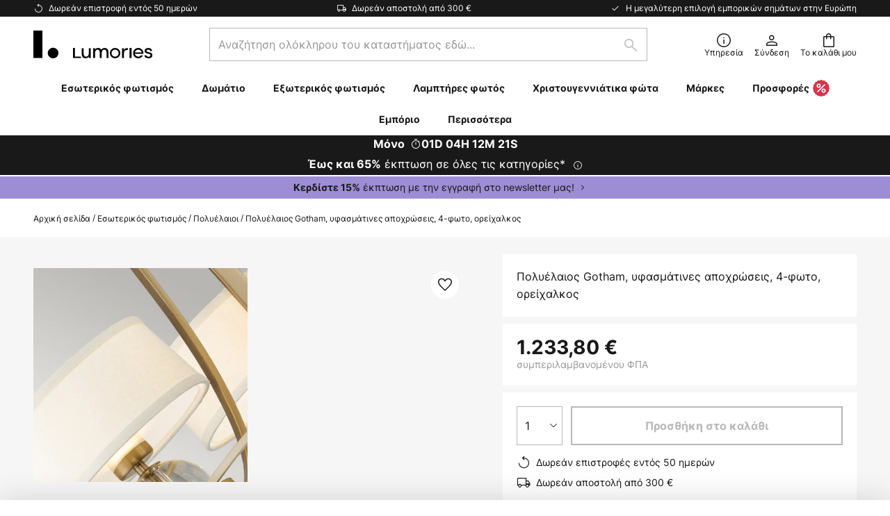

--- FILE ---
content_type: text/html; charset=UTF-8
request_url: https://www.lumories.gr/p/poluelaios-gotham-ufasmatines-apochroseis-4-foto-oreichalkos-10018340.html
body_size: 73469
content:
 <!doctype html><html lang="el"><head prefix="og: http://ogp.me/ns# fb: http://ogp.me/ns/fb# product: http://ogp.me/ns/product#"><script nonce="2COE5yNW9+rdjooy6zkU8A==" data-prevent-move="text/x-magento-template">window.gdprAppliesGlobally=true;if(!("cmp_id" in window)||window.cmp_id<1){window.cmp_id=0}if(!("cmp_cdid" in window)){window.cmp_cdid="dd7902f4d13ce"}if(!("cmp_params" in window)){window.cmp_params=""}if(!("cmp_host" in window)){window.cmp_host="delivery.consentmanager.net"}if(!("cmp_cdn" in window)){window.cmp_cdn="cdn.consentmanager.net"}if(!("cmp_proto" in window)){window.cmp_proto="https:"}if(!("cmp_codesrc" in window)){window.cmp_codesrc="19"}window.cmp_getsupportedLangs=function(){var b=["DE","EN","FR","IT","NO","DA","FI","ES","PT","RO","BG","ET","EL","GA","HR","LV","LT","MT","NL","PL","SV","SK","SL","CS","HU","RU","SR","ZH","TR","UK","AR","BS"];if("cmp_customlanguages" in window){for(var a=0;a<window.cmp_customlanguages.length;a++){b.push(window.cmp_customlanguages[a].l.toUpperCase())}}return b};window.cmp_getRTLLangs=function(){var a=["AR"];if("cmp_customlanguages" in window){for(var b=0;b<window.cmp_customlanguages.length;b++){if("r" in window.cmp_customlanguages[b]&&window.cmp_customlanguages[b].r){a.push(window.cmp_customlanguages[b].l)}}}return a};window.cmp_getlang=function(j){if(typeof(j)!="boolean"){j=true}if(j&&typeof(cmp_getlang.usedlang)=="string"&&cmp_getlang.usedlang!==""){return cmp_getlang.usedlang}var g=window.cmp_getsupportedLangs();var c=[];var f=location.hash;var e=location.search;var a="languages" in navigator?navigator.languages:[];if(f.indexOf("cmplang=")!=-1){c.push(f.substr(f.indexOf("cmplang=")+8,2).toUpperCase())}else{if(e.indexOf("cmplang=")!=-1){c.push(e.substr(e.indexOf("cmplang=")+8,2).toUpperCase())}else{if("cmp_setlang" in window&&window.cmp_setlang!=""){c.push(window.cmp_setlang.toUpperCase())}else{if(a.length>0){for(var d=0;d<a.length;d++){c.push(a[d])}}}}}if("language" in navigator){c.push(navigator.language)}if("userLanguage" in navigator){c.push(navigator.userLanguage)}var h="";for(var d=0;d<c.length;d++){var b=c[d].toUpperCase();if(g.indexOf(b)!=-1){h=b;break}if(b.indexOf("-")!=-1){b=b.substr(0,2)}if(g.indexOf(b)!=-1){h=b;break}}if(h==""&&typeof(cmp_getlang.defaultlang)=="string"&&cmp_getlang.defaultlang!==""){return cmp_getlang.defaultlang}else{if(h==""){h="EN"}}h=h.toUpperCase();return h};(function(){var n=document;var p=window;var f="";var b="_en";if("cmp_getlang" in p){f=p.cmp_getlang().toLowerCase();if("cmp_customlanguages" in p){for(var h=0;h<p.cmp_customlanguages.length;h++){if(p.cmp_customlanguages[h].l.toUpperCase()==f.toUpperCase()){f="en";break}}}b="_"+f}function g(e,d){var l="";e+="=";var i=e.length;if(location.hash.indexOf(e)!=-1){l=location.hash.substr(location.hash.indexOf(e)+i,9999)}else{if(location.search.indexOf(e)!=-1){l=location.search.substr(location.search.indexOf(e)+i,9999)}else{return d}}if(l.indexOf("&")!=-1){l=l.substr(0,l.indexOf("&"))}return l}var j=("cmp_proto" in p)?p.cmp_proto:"https:";if(j!="http:"&&j!="https:"){j="https:"}var k=("cmp_ref" in p)?p.cmp_ref:location.href;var q=n.createElement("script");q.setAttribute("data-cmp-ab","1");var c=g("cmpdesign","");var a=g("cmpregulationkey","");var o=g("cmpatt","");q.src=j+"//"+p.cmp_host+"/delivery/cmp.php?"+("cmp_id" in p&&p.cmp_id>0?"id="+p.cmp_id:"")+("cmp_cdid" in p?"cdid="+p.cmp_cdid:"")+"&h="+encodeURIComponent(k)+(c!=""?"&cmpdesign="+encodeURIComponent(c):"")+(a!=""?"&cmpregulationkey="+encodeURIComponent(a):"")+(o!=""?"&cmatt="+encodeURIComponent(o):"")+("cmp_params" in p?"&"+p.cmp_params:"")+(n.cookie.length>0?"&__cmpfcc=1":"")+"&l="+f.toLowerCase()+"&o="+(new Date()).getTime();q.type="text/javascript";q.async=true;if(n.currentScript&&n.currentScript.parentElement){n.currentScript.parentElement.appendChild(q)}else{if(n.body){n.body.appendChild(q)}else{var m=n.getElementsByTagName("body");if(m.length==0){m=n.getElementsByTagName("div")}if(m.length==0){m=n.getElementsByTagName("span")}if(m.length==0){m=n.getElementsByTagName("ins")}if(m.length==0){m=n.getElementsByTagName("script")}if(m.length==0){m=n.getElementsByTagName("head")}if(m.length>0){m[0].appendChild(q)}}}var q=n.createElement("script");q.src=j+"//"+p.cmp_cdn+"/delivery/js/cmp"+b+".min.js";q.type="text/javascript";q.setAttribute("data-cmp-ab","1");q.async=true;if(n.currentScript&&n.currentScript.parentElement){n.currentScript.parentElement.appendChild(q)}else{if(n.body){n.body.appendChild(q)}else{var m=n.getElementsByTagName("body");if(m.length==0){m=n.getElementsByTagName("div")}if(m.length==0){m=n.getElementsByTagName("span")}if(m.length==0){m=n.getElementsByTagName("ins")}if(m.length==0){m=n.getElementsByTagName("script")}if(m.length==0){m=n.getElementsByTagName("head")}if(m.length>0){m[0].appendChild(q)}}}})();window.cmp_addFrame=function(b){if(!window.frames[b]){if(document.body){var a=document.createElement("iframe");a.style.cssText="display:none";if("cmp_cdn" in window&&"cmp_ultrablocking" in window&&window.cmp_ultrablocking>0){a.src="//"+window.cmp_cdn+"/delivery/empty.html"}a.name=b;document.body.appendChild(a)}else{window.setTimeout(window.cmp_addFrame,10,b)}}};window.cmp_rc=function(h){var b=document.cookie;var f="";var d=0;while(b!=""&&d<100){d++;while(b.substr(0,1)==" "){b=b.substr(1,b.length)}var g=b.substring(0,b.indexOf("="));if(b.indexOf(";")!=-1){var c=b.substring(b.indexOf("=")+1,b.indexOf(";"))}else{var c=b.substr(b.indexOf("=")+1,b.length)}if(h==g){f=c}var e=b.indexOf(";")+1;if(e==0){e=b.length}b=b.substring(e,b.length)}return(f)};window.cmp_stub=function(){var a=arguments;__cmp.a=__cmp.a||[];if(!a.length){return __cmp.a}else{if(a[0]==="ping"){if(a[1]===2){a[2]({gdprApplies:gdprAppliesGlobally,cmpLoaded:false,cmpStatus:"stub",displayStatus:"hidden",apiVersion:"2.0",cmpId:31},true)}else{a[2](false,true)}}else{if(a[0]==="getUSPData"){a[2]({version:1,uspString:window.cmp_rc("")},true)}else{if(a[0]==="getTCData"){__cmp.a.push([].slice.apply(a))}else{if(a[0]==="addEventListener"||a[0]==="removeEventListener"){__cmp.a.push([].slice.apply(a))}else{if(a.length==4&&a[3]===false){a[2]({},false)}else{__cmp.a.push([].slice.apply(a))}}}}}}};window.cmp_msghandler=function(d){var a=typeof d.data==="string";try{var c=a?JSON.parse(d.data):d.data}catch(f){var c=null}if(typeof(c)==="object"&&c!==null&&"__cmpCall" in c){var b=c.__cmpCall;window.__cmp(b.command,b.parameter,function(h,g){var e={__cmpReturn:{returnValue:h,success:g,callId:b.callId}};d.source.postMessage(a?JSON.stringify(e):e,"*")})}if(typeof(c)==="object"&&c!==null&&"__uspapiCall" in c){var b=c.__uspapiCall;window.__uspapi(b.command,b.version,function(h,g){var e={__uspapiReturn:{returnValue:h,success:g,callId:b.callId}};d.source.postMessage(a?JSON.stringify(e):e,"*")})}if(typeof(c)==="object"&&c!==null&&"__tcfapiCall" in c){var b=c.__tcfapiCall;window.__tcfapi(b.command,b.version,function(h,g){var e={__tcfapiReturn:{returnValue:h,success:g,callId:b.callId}};d.source.postMessage(a?JSON.stringify(e):e,"*")},b.parameter)}};window.cmp_setStub=function(a){if(!(a in window)||(typeof(window[a])!=="function"&&typeof(window[a])!=="object"&&(typeof(window[a])==="undefined"||window[a]!==null))){window[a]=window.cmp_stub;window[a].msgHandler=window.cmp_msghandler;window.addEventListener("message",window.cmp_msghandler,false)}};window.cmp_addFrame("__cmpLocator");if(!("cmp_disableusp" in window)||!window.cmp_disableusp){window.cmp_addFrame("__uspapiLocator")}if(!("cmp_disabletcf" in window)||!window.cmp_disabletcf){window.cmp_addFrame("__tcfapiLocator")}window.cmp_setStub("__cmp");if(!("cmp_disabletcf" in window)||!window.cmp_disabletcf){window.cmp_setStub("__tcfapi")}if(!("cmp_disableusp" in window)||!window.cmp_disableusp){window.cmp_setStub("__uspapi")};</script> <meta charset="utf-8"/>
<meta name="title" content="Πολυέλαιος Gotham, υφασμάτινες αποχρώσεις, 4-φωτο, ορείχαλκος | Lumories.gr"/>
<meta name="description" content="Πολυέλαιος Gotham, υφασμάτινες αποχρώσεις, 4-φωτο, ορείχαλκος ✓ 50 ημέρες δωρεάν επιστροφές ✓ Ασφαλής πληρωμή ✓ 1,2 εκατομμύρια αντικείμενα σε απόθεμα. Ψωνίστε τώρα!"/>
<meta name="keywords" content="Πολυέλαιος Gotham, υφασμάτινες αποχρώσεις, 4-φωτο, ορείχαλκος"/>
<meta name="robots" content="INDEX,FOLLOW"/>
<meta name="viewport" content="width=device-width, initial-scale=1"/>
<meta name="format-detection" content="telephone=no"/>
<title>Πολυέλαιος Gotham, υφασμάτινες αποχρώσεις, 4-φωτο, ορείχαλκος | Lumories.gr</title>
<link  rel="stylesheet" type="text/css"  media="all" href="https://www.lumories.gr/static/version1766573100/base/Magento/base/default/mage/calendar.min.css" />
<link  rel="stylesheet" type="text/css"  media="all" href="https://www.lumories.gr/static/version1766573100/frontend/LW/Lumories/default/css/styles-m.min.css" />
<link  rel="stylesheet" type="text/css"  media="all" href="https://www.lumories.gr/static/version1766573100/base/Magento/base/default/jquery/uppy/dist/uppy-custom.min.css" />
<link  rel="stylesheet" type="text/css"  media="all" href="https://www.lumories.gr/static/version1766573100/frontend/Magento/base/default/Payone_Core/css/payone.min.css" />
<link  rel="stylesheet" type="text/css"  media="all" href="https://www.lumories.gr/static/version1766573100/frontend/Magento/base/default/LW_SwiperJs/lib/swiper.min.css" />
<link  rel="stylesheet" type="text/css"  media="all" href="https://www.lumories.gr/static/version1766573100/frontend/LW/Lumories/default/mage/gallery/gallery.min.css" />
<link  rel="stylesheet" type="text/css"  media="all" href="https://www.lumories.gr/static/version1766573100/frontend/Magento/base/default/LW_Chatbot/css/df-messenger-default.min.css" />
<link  rel="stylesheet" type="text/css"  media="screen and (min-width: 768px)" href="https://www.lumories.gr/static/version1766573100/frontend/LW/Lumories/default/css/styles-l.min.css" />







<link  rel="preload" as="font" crossorigin="anonymous" href="/asset/font/lw-iconfont-20251106/lw-iconfont.woff2" />
<link  rel="preload" as="font" crossorigin="anonymous" href="/asset/font/Inter/Inter-Regular.woff2" />
<link  rel="preload" as="font" crossorigin="anonymous" href="/asset/font/Inter/Inter-Bold.woff2" />
<link  rel="preload" as="font" crossorigin="anonymous" href="/asset/font/Noto_Serif/NotoSerif-Bold.woff2" />
<link  rel="icon" type="image/png" sizes="48x48" href="/logo/lumories/favicon-48x48.png" />
<link  rel="icon" type="image/svg+xml" href="/logo/lumories/favicon.svg" />
<link  rel="shortcut icon" href="/logo/lumories/favicon.ico" />
<link  rel="apple-touch-icon" sizes="180x180" href="/logo/lumories/apple-touch-icon.png" />
<link  rel="manifest" href="/logo/lumories/site.webmanifest" />
<link  rel="canonical" href="https://www.lumories.gr/p/poluelaios-gotham-ufasmatines-apochroseis-4-foto-oreichalkos-10018340.html" />
   <script nonce="2COE5yNW9+rdjooy6zkU8A==" type="text/javascript" data-prevent-move="text/x-magento-template">
    window.dataLayer = window.dataLayer || [];
    window.dataLayer.push({"pageType":"productPage","product":{"id":"10018340","name":"\u03a0\u03bf\u03bb\u03c5\u03ad\u03bb\u03b1\u03b9\u03bf\u03c2 Gotham, \u03c5\u03c6\u03b1\u03c3\u03bc\u03ac\u03c4\u03b9\u03bd\u03b5\u03c2 \u03b1\u03c0\u03bf\u03c7\u03c1\u03ce\u03c3\u03b5\u03b9\u03c2, 4-\u03c6\u03c9\u03c4\u03bf, \u03bf\u03c1\u03b5\u03af\u03c7\u03b1\u03bb\u03ba\u03bf\u03c2","brand":"QUOIZEL","originalCategoryNames":["\u0395\u03c3\u03c9\u03c4\u03b5\u03c1\u03b9\u03ba\u03cc\u03c2 \u03c6\u03c9\u03c4\u03b9\u03c3\u03bc\u03cc\u03c2","\u03a0\u03bf\u03bb\u03c5\u03ad\u03bb\u03b1\u03b9\u03bf\u03b9"],"uniqueCategoryNames":["Indoor Lighting","Chandeliers"],"uniqueCategoryIds":["1","39"],"price":"1233.80","deliveryTime":"Delivery time: 3 - 4 weeks","deliveryTimeInDays":"21","panType":"HWB","bulkyGood":"yes","availabilityStatus":"Backorder","scarcity":"no"}})</script> <script nonce="2COE5yNW9+rdjooy6zkU8A==" id="gtmScript" type="text/javascript" data-prevent-move="text/x-magento-template">
        const whenPageActivated = new Promise((resolve) => {
            if (document.prerendering) {
                document.addEventListener('prerenderingchange', resolve, {
                    once: true
                });
            } else {
                resolve();
            }
        });

        async function initAnalytics() {
            await whenPageActivated;

            window.dataLayer = window.dataLayer || [];
            window.dlCurrencyCode = "EUR";

            <!-- GOOGLE TAG MANAGER -->
            (function (w, d, s, l, i) {
                w[l] = w[l] || [];
                w[l].push({
                    'gtm.start': new Date().getTime(),
                    event: 'gtm.js'
                });
                var f = d.getElementsByTagName(s)[0],
                    j = d.createElement(s),
                    dl = l != 'dataLayer' ? '&l=' + l : '';
                j.async = true;
                j.src = 'https://collector.sst.lumories.gr/gtm.js?id=' + i + dl;
                var n = d.querySelector('[nonce]');
                n && j.setAttribute('nonce', n.nonce || n.getAttribute('nonce'));
                f.parentNode.insertBefore(j, f);
            })(window, document, 'script', 'dataLayer', 'GTM\u002DWTNBKFJG');
            <!-- END GOOGLE TAG MANAGER -->
        }

        initAnalytics();</script>     <style> .search-autocomplete { display: none !important; }</style>      <link href="https://www.lumories.gr/static/version1766573100/frontend/LW/Lumories/default/Bloomreach_Connector/css/variables.min.css" rel="stylesheet">   <style></style>    <style></style>   <link rel="alternate" href="https://www.luminaire.fr/p/lustre-gotham-abat-jour-tissu-4-lampes-laiton-10018340.html" hreflang="fr-FR"/> <link rel="alternate" href="https://www.lumories.bg/p/polilej-gotham-abazhuri-ot-plat-4-svetlini-mesing-10018340.html" hreflang="bg-BG"/> <link rel="alternate" href="https://www.lumories.cz/p/lustr-gotham-latkova-stinidla-4-zdroje-mosaz-10018340.html" hreflang="cs-CZ"/> <link rel="alternate" href="https://www.lampegiganten.dk/p/gotham-lysekrone-stofskaerme-4-lyskilder-messing-10018340.html" hreflang="da-DK"/> <link rel="alternate" href="https://www.lampenwelt.at/p/kronleuchter-gotham-stoffschirme-4-flg-messing-10018340.html" hreflang="de-AT"/> <link rel="alternate" href="https://www.lampenwelt.ch/p/kronleuchter-gotham-stoffschirme-4-flg-messing-10018340.html" hreflang="de-CH"/> <link rel="alternate" href="https://www.lampenwelt.de/p/kronleuchter-gotham-stoffschirme-4-flg-messing-10018340.html" hreflang="de-DE"/> <link rel="alternate" href="https://www.lumories.gr/p/poluelaios-gotham-ufasmatines-apochroseis-4-foto-oreichalkos-10018340.html" hreflang="el-GR"/> <link rel="alternate" href="https://www.lights.co.uk/p/gotham-chandelier-fabric-lampshade-4-bulb-brass-10018340.html" hreflang="en-GB"/> <link rel="alternate" href="https://www.lights.ie/p/gotham-chandelier-fabric-lampshade-4-bulb-brass-10018340.html" hreflang="en-IE"/> <link rel="alternate" href="https://www.lampara.es/p/lampara-de-arana-gotham-textil-4-luces-laton-10018340.html" hreflang="es-ES"/> <link rel="alternate" href="https://www.lumories.ee/p/gotham-luhtri-riidest-varjud-4-valgusti-messingist-10018340.html" hreflang="et-EE"/> <link rel="alternate" href="https://www.nettilamppu.fi/p/kattokruunu-gotham-kangas-4-lampp-messinki-10018340.html" hreflang="fi-FI"/> <link rel="alternate" href="https://fr.lumories.ch/p/lustre-gotham-abat-jour-tissu-4-lampes-laiton-10018340.html" hreflang="fr-CH"/> <link rel="alternate" href="https://www.lumories.hr/p/gotham-luster-sjenila-od-tkanine-4-zarulje-mjed-10018340.html" hreflang="hr-HR"/> <link rel="alternate" href="https://www.feny24.hu/p/csillar-gotham-szovetburak-4-izzos-sargarez-10018340.html" hreflang="hu-HU"/> <link rel="alternate" href="https://www.lampade.it/p/lampadario-gotham-tessuto-4-luci-ottone-10018340.html" hreflang="it-IT"/> <link rel="alternate" href="https://www.lumories.lt/p/gotham-sviestuvas-medziaginiai-gaubtai-4-zibintai-zalvaris-10018340.html" hreflang="lt-LT"/> <link rel="alternate" href="https://www.lumories.lv/p/gotham-lustra-auduma-abazuri-4-gaismas-misins-10018340.html" hreflang="lv-LV"/> <link rel="alternate" href="https://www.lampegiganten.no/p/lysekrone-gotham-stoffskjermer-4-lyskilder-messing-10018340.html" hreflang="nb-NO"/> <link rel="alternate" href="https://www.lampen24.be/p/kroonluchter-gotham-stoffen-kap-4-lamps-messing-10018340.html" hreflang="nl-BE"/> <link rel="alternate" href="https://www.lampen24.nl/p/kroonluchter-gotham-stoffen-kap-4-lamps-messing-10018340.html" hreflang="nl-NL"/> <link rel="alternate" href="https://www.lampy.pl/p/zyrandol-gotham-klosze-tkanina-4-pkt-mosiadz-10018340.html" hreflang="pl-PL"/> <link rel="alternate" href="https://www.lumories.pt/p/lustre-gotham-abajures-em-tecido-4-luzes-lat-o-10018340.html" hreflang="pt-PT"/> <link rel="alternate" href="https://www.lumories.ro/p/gotham-candelabru-panza-alama-4-becuri-10018340.html" hreflang="ro-RO"/> <link rel="alternate" href="https://www.lumories.sk/p/luster-gotham-tienidla-latka-4-plamenove-mosadzna-10018340.html" hreflang="sk-SK"/> <link rel="alternate" href="https://www.lumories.si/p/lestenec-gotham-sencila-iz-tkanine-4-svetlobni-medeninast-10018340.html" hreflang="sl-SI"/> <link rel="alternate" href="https://www.lamp24.se/p/ljuskrona-gotham-tygskarmar-4-lampor-massing-10018340.html" hreflang="sv-SE"/> <link rel="alternate" href="https://www.lights.co.uk/p/gotham-chandelier-fabric-lampshade-4-bulb-brass-10018340.html" hreflang="x-default"/><!--We can use this context to add some thing in future-->   <script nonce="2COE5yNW9+rdjooy6zkU8A==" data-prevent-move="text/x-magento-template">
    window.kameleoonQueue = window.kameleoonQueue || [];</script><script nonce="2COE5yNW9+rdjooy6zkU8A==" data-prevent-move="text/x-magento-template"
        src="//pu8bufhtgh.kameleoon.eu/kameleoon.js"
        async=""></script> <script nonce="2COE5yNW9+rdjooy6zkU8A==" type="text/javascript" data-prevent-move="text/x-magento-template">
    ;window.NREUM || (NREUM = {});
    NREUM.init = {
         distributed_tracing: { enabled: true },
        privacy: { cookies_enabled: true },
    };
    ;NREUM.loader_config = {
        accountID: '3827620',
        trustKey: '3827620',
        agentID: "538560378",
        licenseKey: 'NRJS-a9f247f553a89a71d7d',
        applicationID: "538560378",
    };
    ;NREUM.info = {
        beacon: 'bam.eu01.nr-data.net',
        errorBeacon: 'bam.eu01.nr-data.net',
        licenseKey: 'NRJS-a9f247f553a89a71d7d',
        applicationID: "538560378",
        sa: 1,
    };
    ;/*! For license information please see nr - loader - spa - 1.285.0.min.js.LICENSE.txt */
    (() => {
        var e, t, r = {
            8122: (e, t, r) => {
                'use strict';
                r.d(t, { a: () => i });
                var n = r(944);

                function i(e, t) {
                    try {
                        if (!e || 'object' != typeof e) return (0, n.R)(3);
                        if (!t || 'object' != typeof t) return (0, n.R)(4);
                        const r = Object.create(Object.getPrototypeOf(t), Object.getOwnPropertyDescriptors(t)),
                            o = 0 === Object.keys(r).length ? e : r;
                        for (let a in o) if (void 0 !== e[a]) try {
                            if (null === e[a]) {
                                r[a] = null;
                                continue;
                            }
                            Array.isArray(e[a]) && Array.isArray(t[a]) ? r[a] = Array.from(new Set([...e[a], ...t[a]])) : 'object' == typeof e[a] && 'object' == typeof t[a] ? r[a] = i(e[a], t[a]) : r[a] = e[a];
                        } catch (e) {
                            (0, n.R)(1, e);
                        }
                        return r;
                    } catch (e) {
                        (0, n.R)(2, e);
                    }
                }
            }, 2555: (e, t, r) => {
                'use strict';
                r.d(t, { Vp: () => c, fn: () => s, x1: () => u });
                var n = r(384), i = r(8122);
                const o = {
                    beacon: n.NT.beacon,
                    errorBeacon: n.NT.errorBeacon,
                    licenseKey: void 0,
                    applicationID: void 0,
                    sa: void 0,
                    queueTime: void 0,
                    applicationTime: void 0,
                    ttGuid: void 0,
                    user: void 0,
                    account: void 0,
                    product: void 0,
                    extra: void 0,
                    jsAttributes: {},
                    userAttributes: void 0,
                    atts: void 0,
                    transactionName: void 0,
                    tNamePlain: void 0,
                }, a = {};

                function s(e) {
                    try {
                        const t = c(e);
                        return !!t.licenseKey && !!t.errorBeacon && !!t.applicationID;
                    } catch (e) {
                        return !1;
                    }
                }

                function c(e) {
                    if (!e) throw new Error('All info objects require an agent identifier!');
                    if (!a[e]) throw new Error('Info for '.concat(e, ' was never set'));
                    return a[e];
                }

                function u(e, t) {
                    if (!e) throw new Error('All info objects require an agent identifier!');
                    a[e] = (0, i.a)(t, o);
                    const r = (0, n.nY)(e);
                    r && (r.info = a[e]);
                }
            }, 9417: (e, t, r) => {
                'use strict';
                r.d(t, { D0: () => h, gD: () => g, xN: () => p });
                var n = r(3333);
                const i = e => {
                    if (!e || 'string' != typeof e) return !1;
                    try {
                        document.createDocumentFragment().querySelector(e);
                    } catch {
                        return !1;
                    }
                    return !0;
                };
                var o = r(2614), a = r(944), s = r(384), c = r(8122);
                const u = '[data-nr-mask]', d = () => {
                    const e = {
                        feature_flags: [],
                        experimental: { marks: !1, measures: !1, resources: !1 },
                        mask_selector: '*',
                        block_selector: '[data-nr-block]',
                        mask_input_options: {
                            color: !1,
                            date: !1,
                            'datetime-local': !1,
                            email: !1,
                            month: !1,
                            number: !1,
                            range: !1,
                            search: !1,
                            tel: !1,
                            text: !1,
                            time: !1,
                            url: !1,
                            week: !1,
                            textarea: !1,
                            select: !1,
                            password: !0,
                        },
                    };
                    return {
                        ajax: { deny_list: void 0, block_internal: !0, enabled: !0, autoStart: !0 },
                        distributed_tracing: {
                            enabled: void 0,
                            exclude_newrelic_header: void 0,
                            cors_use_newrelic_header: void 0,
                            cors_use_tracecontext_headers: void 0,
                            allowed_origins: void 0,
                        },
                        get feature_flags() {
                            return e.feature_flags;
                        },
                        set feature_flags(t) {
                            e.feature_flags = t;
                        },
                        generic_events: { enabled: !0, autoStart: !0 },
                        harvest: { interval: 30 },
                        jserrors: { enabled: !0, autoStart: !0 },
                        logging: { enabled: !0, autoStart: !0 },
                        metrics: { enabled: !0, autoStart: !0 },
                        obfuscate: void 0,
                        page_action: { enabled: !0 },
                        page_view_event: { enabled: !0, autoStart: !0 },
                        page_view_timing: { enabled: !0, autoStart: !0 },
                        performance: {
                            get capture_marks() {
                                return e.feature_flags.includes(n.$v.MARKS) || e.experimental.marks;
                            }, set capture_marks(t) {
                                e.experimental.marks = t;
                            }, get capture_measures() {
                                return e.feature_flags.includes(n.$v.MEASURES) || e.experimental.measures;
                            }, set capture_measures(t) {
                                e.experimental.measures = t;
                            }, capture_detail: !0, resources: {
                                get enabled() {
                                    return e.feature_flags.includes(n.$v.RESOURCES) || e.experimental.resources;
                                }, set enabled(t) {
                                    e.experimental.resources = t;
                                }, asset_types: [], first_party_domains: [], ignore_newrelic: !0,
                            },
                        },
                        privacy: { cookies_enabled: !0 },
                        proxy: { assets: void 0, beacon: void 0 },
                        session: { expiresMs: o.wk, inactiveMs: o.BB },
                        session_replay: {
                            autoStart: !0,
                            enabled: !1,
                            preload: !1,
                            sampling_rate: 10,
                            error_sampling_rate: 100,
                            collect_fonts: !1,
                            inline_images: !1,
                            fix_stylesheets: !0,
                            mask_all_inputs: !0,
                            get mask_text_selector() {
                                return e.mask_selector;
                            },
                            set mask_text_selector(t) {
                                i(t) ? e.mask_selector = ''.concat(t, ',').concat(u) : '' === t || null === t ? e.mask_selector = u : (0, a.R)(5, t);
                            },
                            get block_class() {
                                return 'nr-block';
                            },
                            get ignore_class() {
                                return 'nr-ignore';
                            },
                            get mask_text_class() {
                                return 'nr-mask';
                            },
                            get block_selector() {
                                return e.block_selector;
                            },
                            set block_selector(t) {
                                i(t) ? e.block_selector += ','.concat(t) : '' !== t && (0, a.R)(6, t);
                            },
                            get mask_input_options() {
                                return e.mask_input_options;
                            },
                            set mask_input_options(t) {
                                t && 'object' == typeof t ? e.mask_input_options = {
                                    ...t,
                                    password: !0,
                                } : (0, a.R)(7, t);
                            },
                        },
                        session_trace: { enabled: !0, autoStart: !0 },
                        soft_navigations: { enabled: !0, autoStart: !0 },
                        spa: { enabled: !0, autoStart: !0 },
                        ssl: void 0,
                        user_actions: { enabled: !0, elementAttributes: ['id', 'className', 'tagName', 'type'] },
                    };
                }, l = {}, f = 'All configuration objects require an agent identifier!';

                function h(e) {
                    if (!e) throw new Error(f);
                    if (!l[e]) throw new Error('Configuration for '.concat(e, ' was never set'));
                    return l[e];
                }

                function p(e, t) {
                    if (!e) throw new Error(f);
                    l[e] = (0, c.a)(t, d());
                    const r = (0, s.nY)(e);
                    r && (r.init = l[e]);
                }

                function g(e, t) {
                    if (!e) throw new Error(f);
                    var r = h(e);
                    if (r) {
                        for (var n = t.split('.'), i = 0; i < n.length - 1; i++) if ('object' != typeof (r = r[n[i]])) return;
                        r = r[n[n.length - 1]];
                    }
                    return r;
                }
            }, 5603: (e, t, r) => {
                'use strict';
                r.d(t, { a: () => c, o: () => s });
                var n = r(384), i = r(8122);
                const o = {
                    accountID: void 0,
                    trustKey: void 0,
                    agentID: void 0,
                    licenseKey: void 0,
                    applicationID: void 0,
                    xpid: void 0,
                }, a = {};

                function s(e) {
                    if (!e) throw new Error('All loader-config objects require an agent identifier!');
                    if (!a[e]) throw new Error('LoaderConfig for '.concat(e, ' was never set'));
                    return a[e];
                }

                function c(e, t) {
                    if (!e) throw new Error('All loader-config objects require an agent identifier!');
                    a[e] = (0, i.a)(t, o);
                    const r = (0, n.nY)(e);
                    r && (r.loader_config = a[e]);
                }
            }, 3371: (e, t, r) => {
                'use strict';
                r.d(t, { V: () => f, f: () => l });
                var n = r(8122), i = r(384), o = r(6154), a = r(9324);
                let s = 0;
                const c = { buildEnv: a.F3, distMethod: a.Xs, version: a.xv, originTime: o.WN }, u = {
                    customTransaction: void 0,
                    disabled: !1,
                    isolatedBacklog: !1,
                    loaderType: void 0,
                    maxBytes: 3e4,
                    onerror: void 0,
                    ptid: void 0,
                    releaseIds: {},
                    appMetadata: {},
                    session: void 0,
                    denyList: void 0,
                    timeKeeper: void 0,
                    obfuscator: void 0,
                    harvester: void 0,
                }, d = {};

                function l(e) {
                    if (!e) throw new Error('All runtime objects require an agent identifier!');
                    if (!d[e]) throw new Error('Runtime for '.concat(e, ' was never set'));
                    return d[e];
                }

                function f(e, t) {
                    if (!e) throw new Error('All runtime objects require an agent identifier!');
                    d[e] = { ...(0, n.a)(t, u), ...c }, Object.hasOwnProperty.call(d[e], 'harvestCount') || Object.defineProperty(d[e], 'harvestCount', { get: () => ++s });
                    const r = (0, i.nY)(e);
                    r && (r.runtime = d[e]);
                }
            }, 9324: (e, t, r) => {
                'use strict';
                r.d(t, { F3: () => i, Xs: () => o, Yq: () => a, xv: () => n });
                const n = '1.285.0', i = 'PROD', o = 'CDN', a = '^2.0.0-alpha.18';
            }, 6154: (e, t, r) => {
                'use strict';
                r.d(t, {
                    A4: () => s,
                    OF: () => d,
                    RI: () => i,
                    WN: () => h,
                    bv: () => o,
                    gm: () => a,
                    lR: () => f,
                    m: () => u,
                    mw: () => c,
                    sb: () => l,
                });
                var n = r(1863);
                const i = 'undefined' != typeof window && !!window.document,
                    o = 'undefined' != typeof WorkerGlobalScope && ('undefined' != typeof self && self instanceof WorkerGlobalScope && self.navigator instanceof WorkerNavigator || 'undefined' != typeof globalThis && globalThis instanceof WorkerGlobalScope && globalThis.navigator instanceof WorkerNavigator),
                    a = i ? window : 'undefined' != typeof WorkerGlobalScope && ('undefined' != typeof self && self instanceof WorkerGlobalScope && self || 'undefined' != typeof globalThis && globalThis instanceof WorkerGlobalScope && globalThis),
                    s = 'complete' === a?.document?.readyState, c = Boolean('hidden' === a?.document?.visibilityState),
                    u = '' + a?.location, d = /iPad|iPhone|iPod/.test(a.navigator?.userAgent),
                    l = d && 'undefined' == typeof SharedWorker, f = (() => {
                        const e = a.navigator?.userAgent?.match(/Firefox[/\s](\d+\.\d+)/);
                        return Array.isArray(e) && e.length >= 2 ? +e[1] : 0;
                    })(), h = Date.now() - (0, n.t)();
            }, 7295: (e, t, r) => {
                'use strict';
                r.d(t, { Xv: () => a, gX: () => i, iW: () => o });
                var n = [];

                function i(e) {
                    if (!e || o(e)) return !1;
                    if (0 === n.length) return !0;
                    for (var t = 0; t < n.length; t++) {
                        var r = n[t];
                        if ('*' === r.hostname) return !1;
                        if (s(r.hostname, e.hostname) && c(r.pathname, e.pathname)) return !1;
                    }
                    return !0;
                }

                function o(e) {
                    return void 0 === e.hostname;
                }

                function a(e) {
                    if (n = [], e && e.length) for (var t = 0; t < e.length; t++) {
                        let r = e[t];
                        if (!r) continue;
                        0 === r.indexOf('http://') ? r = r.substring(7) : 0 === r.indexOf('https://') && (r = r.substring(8));
                        const i = r.indexOf('/');
                        let o, a;
                        i > 0 ? (o = r.substring(0, i), a = r.substring(i)) : (o = r, a = '');
                        let [s] = o.split(':');
                        n.push({ hostname: s, pathname: a });
                    }
                }

                function s(e, t) {
                    return !(e.length > t.length) && t.indexOf(e) === t.length - e.length;
                }

                function c(e, t) {
                    return 0 === e.indexOf('/') && (e = e.substring(1)), 0 === t.indexOf('/') && (t = t.substring(1)), '' === e || e === t;
                }
            }, 3241: (e, t, r) => {
                'use strict';
                r.d(t, { W: () => o });
                var n = r(6154);
                const i = 'newrelic';

                function o(e = {}) {
                    try {
                        n.gm.dispatchEvent(new CustomEvent(i, { detail: e }));
                    } catch (e) {
                    }
                }
            }, 1687: (e, t, r) => {
                'use strict';
                r.d(t, { Ak: () => c, Ze: () => l, x3: () => u });
                var n = r(7836), i = r(3606), o = r(860), a = r(2646);
                const s = {};

                function c(e, t) {
                    const r = { staged: !1, priority: o.P3[t] || 0 };
                    d(e), s[e].get(t) || s[e].set(t, r);
                }

                function u(e, t) {
                    e && s[e] && (s[e].get(t) && s[e].delete(t), h(e, t, !1), s[e].size && f(e));
                }

                function d(e) {
                    if (!e) throw new Error('agentIdentifier required');
                    s[e] || (s[e] = new Map);
                }

                function l(e = '', t = 'feature', r = !1) {
                    if (d(e), !e || !s[e].get(t) || r) return h(e, t);
                    s[e].get(t).staged = !0, f(e);
                }

                function f(e) {
                    const t = Array.from(s[e]);
                    t.every((([e, t]) => t.staged)) && (t.sort(((e, t) => e[1].priority - t[1].priority)), t.forEach((([t]) => {
                        s[e].delete(t), h(e, t);
                    })));
                }

                function h(e, t, r = !0) {
                    const o = e ? n.ee.get(e) : n.ee, s = i.i.handlers;
                    if (!o.aborted && o.backlog && s) {
                        if (r) {
                            const e = o.backlog[t], r = s[t];
                            if (r) {
                                for (let t = 0; e && t < e.length; ++t) p(e[t], r);
                                Object.entries(r).forEach((([e, t]) => {
                                    Object.values(t || {}).forEach((t => {
                                        t[0]?.on && t[0]?.context() instanceof a.y && t[0].on(e, t[1]);
                                    }));
                                }));
                            }
                        }
                        o.isolatedBacklog || delete s[t], o.backlog[t] = null, o.emit('drain-' + t, []);
                    }
                }

                function p(e, t) {
                    var r = e[1];
                    Object.values(t[r] || {}).forEach((t => {
                        var r = e[0];
                        if (t[0] === r) {
                            var n = t[1], i = e[3], o = e[2];
                            n.apply(i, o);
                        }
                    }));
                }
            }, 7836: (e, t, r) => {
                'use strict';
                r.d(t, { P: () => c, ee: () => u });
                var n = r(384), i = r(8990), o = r(3371), a = r(2646), s = r(5607);
                const c = 'nr@context:'.concat(s.W), u = function e(t, r) {
                    var n = {}, s = {}, d = {}, l = !1;
                    try {
                        l = 16 === r.length && (0, o.f)(r).isolatedBacklog;
                    } catch (e) {
                    }
                    var f = {
                        on: p,
                        addEventListener: p,
                        removeEventListener: function(e, t) {
                            var r = n[e];
                            if (!r) return;
                            for (var i = 0; i < r.length; i++) r[i] === t && r.splice(i, 1);
                        },
                        emit: function(e, r, n, i, o) {
                            !1 !== o && (o = !0);
                            if (u.aborted && !i) return;
                            t && o && t.emit(e, r, n);
                            for (var a = h(n), c = g(e), d = c.length, l = 0; l < d; l++) c[l].apply(a, r);
                            var p = v()[s[e]];
                            p && p.push([f, e, r, a]);
                            return a;
                        },
                        get: m,
                        listeners: g,
                        context: h,
                        buffer: function(e, t) {
                            const r = v();
                            if (t = t || 'feature', f.aborted) return;
                            Object.entries(e || {}).forEach((([e, n]) => {
                                s[n] = t, t in r || (r[t] = []);
                            }));
                        },
                        abort: function() {
                            f._aborted = !0, Object.keys(f.backlog).forEach((e => {
                                delete f.backlog[e];
                            }));
                        },
                        isBuffering: function(e) {
                            return !!v()[s[e]];
                        },
                        debugId: r,
                        backlog: l ? {} : t && 'object' == typeof t.backlog ? t.backlog : {},
                        isolatedBacklog: l,
                    };
                    return Object.defineProperty(f, 'aborted', {
                        get: () => {
                            let e = f._aborted || !1;
                            return e || (t && (e = t.aborted), e);
                        },
                    }), f;

                    function h(e) {
                        return e && e instanceof a.y ? e : e ? (0, i.I)(e, c, (() => new a.y(c))) : new a.y(c);
                    }

                    function p(e, t) {
                        n[e] = g(e).concat(t);
                    }

                    function g(e) {
                        return n[e] || [];
                    }

                    function m(t) {
                        return d[t] = d[t] || e(f, t);
                    }

                    function v() {
                        return f.backlog;
                    }
                }(void 0, 'globalEE'), d = (0, n.Zm)();
                d.ee || (d.ee = u);
            }, 2646: (e, t, r) => {
                'use strict';
                r.d(t, { y: () => n });

                class n {
                    constructor(e) {
                        this.contextId = e;
                    }
                }
            }, 9908: (e, t, r) => {
                'use strict';
                r.d(t, { d: () => n, p: () => i });
                var n = r(7836).ee.get('handle');

                function i(e, t, r, i, o) {
                    o ? (o.buffer([e], i), o.emit(e, t, r)) : (n.buffer([e], i), n.emit(e, t, r));
                }
            }, 3606: (e, t, r) => {
                'use strict';
                r.d(t, { i: () => o });
                var n = r(9908);
                o.on = a;
                var i = o.handlers = {};

                function o(e, t, r, o) {
                    a(o || n.d, i, e, t, r);
                }

                function a(e, t, r, i, o) {
                    o || (o = 'feature'), e || (e = n.d);
                    var a = t[o] = t[o] || {};
                    (a[r] = a[r] || []).push([e, i]);
                }
            }, 3878: (e, t, r) => {
                'use strict';

                function n(e, t) {
                    return { capture: e, passive: !1, signal: t };
                }

                function i(e, t, r = !1, i) {
                    window.addEventListener(e, t, n(r, i));
                }

                function o(e, t, r = !1, i) {
                    document.addEventListener(e, t, n(r, i));
                }

                r.d(t, { DD: () => o, jT: () => n, sp: () => i });
            }, 5607: (e, t, r) => {
                'use strict';
                r.d(t, { W: () => n });
                const n = (0, r(9566).bz)();
            }, 9566: (e, t, r) => {
                'use strict';
                r.d(t, { LA: () => s, ZF: () => c, bz: () => a, el: () => u });
                var n = r(6154);
                const i = 'xxxxxxxx-xxxx-4xxx-yxxx-xxxxxxxxxxxx';

                function o(e, t) {
                    return e ? 15 & e[t] : 16 * Math.random() | 0;
                }

                function a() {
                    const e = n.gm?.crypto || n.gm?.msCrypto;
                    let t, r = 0;
                    return e && e.getRandomValues && (t = e.getRandomValues(new Uint8Array(30))), i.split('').map((e => 'x' === e ? o(t, r++).toString(16) : 'y' === e ? (3 & o() | 8).toString(16) : e)).join('');
                }

                function s(e) {
                    const t = n.gm?.crypto || n.gm?.msCrypto;
                    let r, i = 0;
                    t && t.getRandomValues && (r = t.getRandomValues(new Uint8Array(e)));
                    const a = [];
                    for (var s = 0; s < e; s++) a.push(o(r, i++).toString(16));
                    return a.join('');
                }

                function c() {
                    return s(16);
                }

                function u() {
                    return s(32);
                }
            }, 2614: (e, t, r) => {
                'use strict';
                r.d(t, { BB: () => a, H3: () => n, g: () => u, iL: () => c, tS: () => s, uh: () => i, wk: () => o });
                const n = 'NRBA', i = 'SESSION', o = 144e5, a = 18e5, s = {
                    STARTED: 'session-started',
                    PAUSE: 'session-pause',
                    RESET: 'session-reset',
                    RESUME: 'session-resume',
                    UPDATE: 'session-update',
                }, c = { SAME_TAB: 'same-tab', CROSS_TAB: 'cross-tab' }, u = { OFF: 0, FULL: 1, ERROR: 2 };
            }, 1863: (e, t, r) => {
                'use strict';

                function n() {
                    return Math.floor(performance.now());
                }

                r.d(t, { t: () => n });
            }, 7485: (e, t, r) => {
                'use strict';
                r.d(t, { D: () => i });
                var n = r(6154);

                function i(e) {
                    if (0 === (e || '').indexOf('data:')) return { protocol: 'data' };
                    try {
                        const t = new URL(e, location.href), r = {
                            port: t.port,
                            hostname: t.hostname,
                            pathname: t.pathname,
                            search: t.search,
                            protocol: t.protocol.slice(0, t.protocol.indexOf(':')),
                            sameOrigin: t.protocol === n.gm?.location?.protocol && t.host === n.gm?.location?.host,
                        };
                        return r.port && '' !== r.port || ('http:' === t.protocol && (r.port = '80'), 'https:' === t.protocol && (r.port = '443')), r.pathname && '' !== r.pathname ? r.pathname.startsWith('/') || (r.pathname = '/'.concat(r.pathname)) : r.pathname = '/', r;
                    } catch (e) {
                        return {};
                    }
                }
            }, 944: (e, t, r) => {
                'use strict';

                function n(e, t) {
                    'function' == typeof console.debug && console.debug('New Relic Warning: https://github.com/newrelic/newrelic-browser-agent/blob/main/docs/warning-codes.md#'.concat(e), t);
                }

                r.d(t, { R: () => n });
            }, 5701: (e, t, r) => {
                'use strict';
                r.d(t, { B: () => a, t: () => s });
                var n = r(7836), i = r(3241);
                const o = new Set, a = {};

                function s(e, t) {
                    const r = n.ee.get(t);
                    a[t] ??= {}, e && 'object' == typeof e && (o.has(t) || (r.emit('rumresp', [e]), a[t] = e, o.add(t), (0, i.W)({
                        agentIdentifier: t,
                        loaded: !0,
                        type: 'lifecycle',
                        name: 'load',
                        feature: void 0,
                        data: e,
                    })));
                }
            }, 8990: (e, t, r) => {
                'use strict';
                r.d(t, { I: () => i });
                var n = Object.prototype.hasOwnProperty;

                function i(e, t, r) {
                    if (n.call(e, t)) return e[t];
                    var i = r();
                    if (Object.defineProperty && Object.keys) try {
                        return Object.defineProperty(e, t, { value: i, writable: !0, enumerable: !1 }), i;
                    } catch (e) {
                    }
                    return e[t] = i, i;
                }
            }, 6389: (e, t, r) => {
                'use strict';

                function n(e, t = 500, r = {}) {
                    const n = r?.leading || !1;
                    let i;
                    return (...r) => {
                        n && void 0 === i && (e.apply(this, r), i = setTimeout((() => {
                            i = clearTimeout(i);
                        }), t)), n || (clearTimeout(i), i = setTimeout((() => {
                            e.apply(this, r);
                        }), t));
                    };
                }

                function i(e) {
                    let t = !1;
                    return (...r) => {
                        t || (t = !0, e.apply(this, r));
                    };
                }

                r.d(t, { J: () => i, s: () => n });
            }, 3304: (e, t, r) => {
                'use strict';
                r.d(t, { A: () => o });
                var n = r(7836);
                const i = () => {
                    const e = new WeakSet;
                    return (t, r) => {
                        if ('object' == typeof r && null !== r) {
                            if (e.has(r)) return;
                            e.add(r);
                        }
                        return r;
                    };
                };

                function o(e) {
                    try {
                        return JSON.stringify(e, i()) ?? '';
                    } catch (e) {
                        try {
                            n.ee.emit('internal-error', [e]);
                        } catch (e) {
                        }
                        return '';
                    }
                }
            }, 5289: (e, t, r) => {
                'use strict';
                r.d(t, { GG: () => o, sB: () => a });
                var n = r(3878);

                function i() {
                    return 'undefined' == typeof document || 'complete' === document.readyState;
                }

                function o(e, t) {
                    if (i()) return e();
                    (0, n.sp)('load', e, t);
                }

                function a(e) {
                    if (i()) return e();
                    (0, n.DD)('DOMContentLoaded', e);
                }
            }, 384: (e, t, r) => {
                'use strict';
                r.d(t, { NT: () => o, US: () => d, Zm: () => a, bQ: () => c, dV: () => s, nY: () => u, pV: () => l });
                var n = r(6154), i = r(1863);
                const o = { beacon: 'bam.nr-data.net', errorBeacon: 'bam.nr-data.net' };

                function a() {
                    return n.gm.NREUM || (n.gm.NREUM = {}), void 0 === n.gm.newrelic && (n.gm.newrelic = n.gm.NREUM), n.gm.NREUM;
                }

                function s() {
                    let e = a();
                    return e.o || (e.o = {
                        ST: n.gm.setTimeout,
                        SI: n.gm.setImmediate,
                        CT: n.gm.clearTimeout,
                        XHR: n.gm.XMLHttpRequest,
                        REQ: n.gm.Request,
                        EV: n.gm.Event,
                        PR: n.gm.Promise,
                        MO: n.gm.MutationObserver,
                        FETCH: n.gm.fetch,
                        WS: n.gm.WebSocket,
                    }), e;
                }

                function c(e, t) {
                    let r = a();
                    r.initializedAgents ??= {}, t.initializedAt = {
                        ms: (0, i.t)(),
                        date: new Date,
                    }, r.initializedAgents[e] = t;
                }

                function u(e) {
                    let t = a();
                    return t.initializedAgents?.[e];
                }

                function d(e, t) {
                    a()[e] = t;
                }

                function l() {
                    return function() {
                        let e = a();
                        const t = e.info || {};
                        e.info = { beacon: o.beacon, errorBeacon: o.errorBeacon, ...t };
                    }(), function() {
                        let e = a();
                        const t = e.init || {};
                        e.init = { ...t };
                    }(), s(), function() {
                        let e = a();
                        const t = e.loader_config || {};
                        e.loader_config = { ...t };
                    }(), a();
                }
            }, 2843: (e, t, r) => {
                'use strict';
                r.d(t, { u: () => i });
                var n = r(3878);

                function i(e, t = !1, r, i) {
                    (0, n.DD)('visibilitychange', (function() {
                        if (t) return void ('hidden' === document.visibilityState && e());
                        e(document.visibilityState);
                    }), r, i);
                }
            }, 8139: (e, t, r) => {
                'use strict';
                r.d(t, { u: () => f });
                var n = r(7836), i = r(3434), o = r(8990), a = r(6154);
                const s = {}, c = a.gm.XMLHttpRequest, u = 'addEventListener', d = 'removeEventListener',
                    l = 'nr@wrapped:'.concat(n.P);

                function f(e) {
                    var t = function(e) {
                        return (e || n.ee).get('events');
                    }(e);
                    if (s[t.debugId]++) return t;
                    s[t.debugId] = 1;
                    var r = (0, i.YM)(t, !0);

                    function f(e) {
                        r.inPlace(e, [u, d], '-', p);
                    }

                    function p(e, t) {
                        return e[1];
                    }

                    return 'getPrototypeOf' in Object && (a.RI && h(document, f), c && h(c.prototype, f), h(a.gm, f)), t.on(u + '-start', (function(e, t) {
                        var n = e[1];
                        if (null !== n && ('function' == typeof n || 'object' == typeof n)) {
                            var i = (0, o.I)(n, l, (function() {
                                var e = {
                                    object: function() {
                                        if ('function' != typeof n.handleEvent) return;
                                        return n.handleEvent.apply(n, arguments);
                                    }, function: n,
                                }[typeof n];
                                return e ? r(e, 'fn-', null, e.name || 'anonymous') : n;
                            }));
                            this.wrapped = e[1] = i;
                        }
                    })), t.on(d + '-start', (function(e) {
                        e[1] = this.wrapped || e[1];
                    })), t;
                }

                function h(e, t, ...r) {
                    let n = e;
                    for (; 'object' == typeof n && !Object.prototype.hasOwnProperty.call(n, u);) n = Object.getPrototypeOf(n);
                    n && t(n, ...r);
                }
            }, 3434: (e, t, r) => {
                'use strict';
                r.d(t, { Jt: () => o, YM: () => c });
                var n = r(7836), i = r(5607);
                const o = 'nr@original:'.concat(i.W);
                var a = Object.prototype.hasOwnProperty, s = !1;

                function c(e, t) {
                    return e || (e = n.ee), r.inPlace = function(e, t, n, i, o) {
                        n || (n = '');
                        const a = '-' === n.charAt(0);
                        for (let s = 0; s < t.length; s++) {
                            const c = t[s], u = e[c];
                            d(u) || (e[c] = r(u, a ? c + n : n, i, c, o));
                        }
                    }, r.flag = o, r;

                    function r(t, r, n, s, c) {
                        return d(t) ? t : (r || (r = ''), nrWrapper[o] = t, function(e, t, r) {
                            if (Object.defineProperty && Object.keys) try {
                                return Object.keys(e).forEach((function(r) {
                                    Object.defineProperty(t, r, {
                                        get: function() {
                                            return e[r];
                                        }, set: function(t) {
                                            return e[r] = t, t;
                                        },
                                    });
                                })), t;
                            } catch (e) {
                                u([e], r);
                            }
                            for (var n in e) a.call(e, n) && (t[n] = e[n]);
                        }(t, nrWrapper, e), nrWrapper);

                        function nrWrapper() {
                            var o, a, d, l;
                            try {
                                a = this, o = [...arguments], d = 'function' == typeof n ? n(o, a) : n || {};
                            } catch (t) {
                                u([t, '', [o, a, s], d], e);
                            }
                            i(r + 'start', [o, a, s], d, c);
                            try {
                                return l = t.apply(a, o);
                            } catch (e) {
                                throw i(r + 'err', [o, a, e], d, c), e;
                            } finally {
                                i(r + 'end', [o, a, l], d, c);
                            }
                        }
                    }

                    function i(r, n, i, o) {
                        if (!s || t) {
                            var a = s;
                            s = !0;
                            try {
                                e.emit(r, n, i, t, o);
                            } catch (t) {
                                u([t, r, n, i], e);
                            }
                            s = a;
                        }
                    }
                }

                function u(e, t) {
                    t || (t = n.ee);
                    try {
                        t.emit('internal-error', e);
                    } catch (e) {
                    }
                }

                function d(e) {
                    return !(e && 'function' == typeof e && e.apply && !e[o]);
                }
            }, 9414: (e, t, r) => {
                'use strict';
                r.d(t, { J: () => c });
                var n = r(7836), i = r(2646), o = r(944), a = r(3434);
                const s = new Map;

                function c(e, t, r, c) {
                    if ('object' != typeof t || !t || 'string' != typeof r || !r || 'function' != typeof t[r]) return (0, o.R)(29);
                    const u = function(e) {
                        return (e || n.ee).get('logger');
                    }(e), d = (0, a.YM)(u), l = new i.y(n.P);
                    l.level = c.level, l.customAttributes = c.customAttributes;
                    const f = t[r]?.[a.Jt] || t[r];
                    return s.set(f, l), d.inPlace(t, [r], 'wrap-logger-', (() => s.get(f))), u;
                }
            }, 9300: (e, t, r) => {
                'use strict';
                r.d(t, { T: () => n });
                const n = r(860).K7.ajax;
            }, 3333: (e, t, r) => {
                'use strict';
                r.d(t, { $v: () => u, TZ: () => n, Zp: () => i, kd: () => c, mq: () => s, nf: () => a, qN: () => o });
                const n = r(860).K7.genericEvents, i = ['auxclick', 'click', 'copy', 'keydown', 'paste', 'scrollend'],
                    o = ['focus', 'blur'], a = 4, s = 1e3, c = ['PageAction', 'UserAction', 'BrowserPerformance'], u = {
                        MARKS: 'experimental.marks',
                        MEASURES: 'experimental.measures',
                        RESOURCES: 'experimental.resources',
                    };
            }, 6774: (e, t, r) => {
                'use strict';
                r.d(t, { T: () => n });
                const n = r(860).K7.jserrors;
            }, 993: (e, t, r) => {
                'use strict';
                r.d(t, { A$: () => o, ET: () => a, TZ: () => s, p_: () => i });
                var n = r(860);
                const i = { ERROR: 'ERROR', WARN: 'WARN', INFO: 'INFO', DEBUG: 'DEBUG', TRACE: 'TRACE' },
                    o = { OFF: 0, ERROR: 1, WARN: 2, INFO: 3, DEBUG: 4, TRACE: 5 }, a = 'log', s = n.K7.logging;
            }, 3785: (e, t, r) => {
                'use strict';
                r.d(t, { R: () => c, b: () => u });
                var n = r(9908), i = r(1863), o = r(860), a = r(8154), s = r(993);

                function c(e, t, r = {}, c = s.p_.INFO) {
                    (0, n.p)(a.xV, ['API/logging/'.concat(c.toLowerCase(), '/called')], void 0, o.K7.metrics, e), (0, n.p)(s.ET, [(0, i.t)(), t, r, c], void 0, o.K7.logging, e);
                }

                function u(e) {
                    return 'string' == typeof e && Object.values(s.p_).some((t => t === e.toUpperCase().trim()));
                }
            }, 8154: (e, t, r) => {
                'use strict';
                r.d(t, { z_: () => o, XG: () => s, TZ: () => n, rs: () => i, xV: () => a });
                r(6154), r(9566), r(384);
                const n = r(860).K7.metrics, i = 'sm', o = 'cm', a = 'storeSupportabilityMetrics',
                    s = 'storeEventMetrics';
            }, 6630: (e, t, r) => {
                'use strict';
                r.d(t, { T: () => n });
                const n = r(860).K7.pageViewEvent;
            }, 782: (e, t, r) => {
                'use strict';
                r.d(t, { T: () => n });
                const n = r(860).K7.pageViewTiming;
            }, 6344: (e, t, r) => {
                'use strict';
                r.d(t, {
                    BB: () => d,
                    G4: () => o,
                    Qb: () => l,
                    TZ: () => i,
                    Ug: () => a,
                    _s: () => s,
                    bc: () => u,
                    yP: () => c,
                });
                var n = r(2614);
                const i = r(860).K7.sessionReplay, o = {
                        RECORD: 'recordReplay',
                        PAUSE: 'pauseReplay',
                        REPLAY_RUNNING: 'replayRunning',
                        ERROR_DURING_REPLAY: 'errorDuringReplay',
                    }, a = .12,
                    s = { DomContentLoaded: 0, Load: 1, FullSnapshot: 2, IncrementalSnapshot: 3, Meta: 4, Custom: 5 },
                    c = { [n.g.ERROR]: 15e3, [n.g.FULL]: 3e5, [n.g.OFF]: 0 }, u = {
                        RESET: { message: 'Session was reset', sm: 'Reset' },
                        IMPORT: { message: 'Recorder failed to import', sm: 'Import' },
                        TOO_MANY: { message: '429: Too Many Requests', sm: 'Too-Many' },
                        TOO_BIG: { message: 'Payload was too large', sm: 'Too-Big' },
                        CROSS_TAB: { message: 'Session Entity was set to OFF on another tab', sm: 'Cross-Tab' },
                        ENTITLEMENTS: {
                            message: 'Session Replay is not allowed and will not be started',
                            sm: 'Entitlement',
                        },
                    }, d = 5e3, l = { API: 'api' };
            }, 5270: (e, t, r) => {
                'use strict';
                r.d(t, { Aw: () => c, CT: () => u, SR: () => s, rF: () => d });
                var n = r(384), i = r(9417), o = r(7767), a = r(6154);

                function s(e) {
                    return !!(0, n.dV)().o.MO && (0, o.V)(e) && !0 === (0, i.gD)(e, 'session_trace.enabled');
                }

                function c(e) {
                    return !0 === (0, i.gD)(e, 'session_replay.preload') && s(e);
                }

                function u(e, t) {
                    const r = t.correctAbsoluteTimestamp(e);
                    return {
                        originalTimestamp: e,
                        correctedTimestamp: r,
                        timestampDiff: e - r,
                        originTime: a.WN,
                        correctedOriginTime: t.correctedOriginTime,
                        originTimeDiff: Math.floor(a.WN - t.correctedOriginTime),
                    };
                }

                function d(e, t) {
                    try {
                        if ('string' == typeof t?.type) {
                            if ('password' === t.type.toLowerCase()) return '*'.repeat(e?.length || 0);
                            if (void 0 !== t?.dataset?.nrUnmask || t?.classList?.contains('nr-unmask')) return e;
                        }
                    } catch (e) {
                    }
                    return 'string' == typeof e ? e.replace(/[\S]/g, '*') : '*'.repeat(e?.length || 0);
                }
            }, 3738: (e, t, r) => {
                'use strict';
                r.d(t, {
                    He: () => i,
                    Kp: () => s,
                    Lc: () => u,
                    Rz: () => d,
                    TZ: () => n,
                    bD: () => o,
                    d3: () => a,
                    jx: () => l,
                    uP: () => c,
                });
                const n = r(860).K7.sessionTrace, i = 'bstResource', o = 'resource', a = '-start', s = '-end',
                    c = 'fn' + a,
                    u = 'fn' + s, d = 'pushState', l = 1e3;
            }, 3962: (e, t, r) => {
                'use strict';
                r.d(t, { AM: () => o, O2: () => c, Qu: () => u, TZ: () => s, ih: () => d, pP: () => a, tC: () => i });
                var n = r(860);
                const i = ['click', 'keydown', 'submit', 'popstate'], o = 'api', a = 'initialPageLoad',
                    s = n.K7.softNav,
                    c = { INITIAL_PAGE_LOAD: '', ROUTE_CHANGE: 1, UNSPECIFIED: 2 },
                    u = { INTERACTION: 1, AJAX: 2, CUSTOM_END: 3, CUSTOM_TRACER: 4 },
                    d = { IP: 'in progress', FIN: 'finished', CAN: 'cancelled' };
            }, 7378: (e, t, r) => {
                'use strict';
                r.d(t, {
                    $p: () => x,
                    BR: () => b,
                    Kp: () => R,
                    L3: () => y,
                    Lc: () => c,
                    NC: () => o,
                    SG: () => d,
                    TZ: () => i,
                    U6: () => p,
                    UT: () => m,
                    d3: () => w,
                    dT: () => f,
                    e5: () => A,
                    gx: () => v,
                    l9: () => l,
                    oW: () => h,
                    op: () => g,
                    rw: () => u,
                    tH: () => T,
                    uP: () => s,
                    wW: () => E,
                    xq: () => a,
                });
                var n = r(384);
                const i = r(860).K7.spa, o = ['click', 'submit', 'keypress', 'keydown', 'keyup', 'change'], a = 999,
                    s = 'fn-start', c = 'fn-end', u = 'cb-start', d = 'api-ixn-', l = 'remaining', f = 'interaction',
                    h = 'spaNode', p = 'jsonpNode', g = 'fetch-start', m = 'fetch-done', v = 'fetch-body-',
                    b = 'jsonp-end',
                    y = (0, n.dV)().o.ST, w = '-start', R = '-end', x = '-body', E = 'cb' + R, A = 'jsTime',
                    T = 'fetch';
            }, 4234: (e, t, r) => {
                'use strict';
                r.d(t, { W: () => o });
                var n = r(7836), i = r(1687);

                class o {
                    constructor(e, t) {
                        this.agentIdentifier = e, this.ee = n.ee.get(e), this.featureName = t, this.blocked = !1;
                    }

                    deregisterDrain() {
                        (0, i.x3)(this.agentIdentifier, this.featureName);
                    }
                }
            }, 7767: (e, t, r) => {
                'use strict';
                r.d(t, { V: () => o });
                var n = r(9417), i = r(6154);
                const o = e => i.RI && !0 === (0, n.gD)(e, 'privacy.cookies_enabled');
            }, 8969: (e, t, r) => {
                'use strict';
                r.d(t, { j: () => I });
                var n = r(860), i = r(2555), o = r(3371), a = r(9908), s = r(7836), c = r(1687), u = r(5289),
                    d = r(6154),
                    l = r(944), f = r(8154), h = r(384), p = r(6344);
                const g = ['setErrorHandler', 'finished', 'addToTrace', 'addRelease', 'recordCustomEvent', 'addPageAction', 'setCurrentRouteName', 'setPageViewName', 'setCustomAttribute', 'interaction', 'noticeError', 'setUserId', 'setApplicationVersion', 'start', p.G4.RECORD, p.G4.PAUSE, 'log', 'wrapLogger'],
                    m = ['setErrorHandler', 'finished', 'addToTrace', 'addRelease'];
                var v = r(1863), b = r(2614), y = r(993), w = r(3785), R = r(9414), x = r(3241), E = r(5701);

                function A() {
                    const e = (0, h.pV)();
                    g.forEach((t => {
                        e[t] = (...r) => function(t, ...r) {
                            let n = [];
                            return Object.values(e.initializedAgents).forEach((e => {
                                e && e.api ? e.exposed && e.api[t] && n.push(e.api[t](...r)) : (0, l.R)(38, t);
                            })), n.length > 1 ? n : n[0];
                        }(t, ...r);
                    }));
                }

                const T = {};
                var S = r(9417), N = r(5603);
                const _ = e => {
                    const t = e.startsWith('http');
                    e += '/', r.p = t ? e : 'https://' + e;
                };
                let O = !1;

                function I(e, t = {}, g, I) {
                    let { init: P, info: j, loader_config: C, runtime: k = {}, exposed: L = !0 } = t;
                    k.loaderType = g;
                    const H = (0, h.pV)();
                    j || (P = H.init, j = H.info, C = H.loader_config), (0, S.xN)(e.agentIdentifier, P || {}), (0, N.a)(e.agentIdentifier, C || {}), j.jsAttributes ??= {}, d.bv && (j.jsAttributes.isWorker = !0), (0, i.x1)(e.agentIdentifier, j);
                    const M = (0, S.D0)(e.agentIdentifier), D = [j.beacon, j.errorBeacon];
                    O || (M.proxy.assets && (_(M.proxy.assets), D.push(M.proxy.assets)), M.proxy.beacon && D.push(M.proxy.beacon), A(), (0, h.US)('activatedFeatures', E.B), e.runSoftNavOverSpa &&= !0 === M.soft_navigations.enabled && M.feature_flags.includes('soft_nav')), k.denyList = [...M.ajax.deny_list || [], ...M.ajax.block_internal ? D : []], k.ptid = e.agentIdentifier, (0, o.V)(e.agentIdentifier, k), e.ee = s.ee.get(e.agentIdentifier), void 0 === e.api && (e.api = function(e, t, h = !1) {
                        t || (0, c.Ak)(e, 'api');
                        const g = {};
                        var A = s.ee.get(e), S = A.get('tracer');
                        T[e] = b.g.OFF, A.on(p.G4.REPLAY_RUNNING, (t => {
                            T[e] = t;
                        }));
                        var N = 'api-', _ = N + 'ixn-';

                        function O(t, r, n, o) {
                            const a = (0, i.Vp)(e);
                            return null === r ? delete a.jsAttributes[t] : (0, i.x1)(e, {
                                ...a,
                                jsAttributes: { ...a.jsAttributes, [t]: r },
                            }), j(N, n, !0, o || null === r ? 'session' : void 0)(t, r);
                        }

                        function I() {
                        }

                        g.log = function(e, { customAttributes: t = {}, level: r = y.p_.INFO } = {}) {
                            (0, a.p)(f.xV, ['API/log/called'], void 0, n.K7.metrics, A), (0, w.R)(A, e, t, r);
                        }, g.wrapLogger = (e, t, { customAttributes: r = {}, level: i = y.p_.INFO } = {}) => {
                            (0, a.p)(f.xV, ['API/wrapLogger/called'], void 0, n.K7.metrics, A), (0, R.J)(A, e, t, {
                                customAttributes: r,
                                level: i,
                            });
                        }, m.forEach((e => {
                            g[e] = j(N, e, !0, 'api');
                        })), g.addPageAction = j(N, 'addPageAction', !0, n.K7.genericEvents), g.recordCustomEvent = j(N, 'recordCustomEvent', !0, n.K7.genericEvents), g.setPageViewName = function(t, r) {
                            if ('string' == typeof t) return '/' !== t.charAt(0) && (t = '/' + t), (0, o.f)(e).customTransaction = (r || 'http://custom.transaction') + t, j(N, 'setPageViewName', !0)();
                        }, g.setCustomAttribute = function(e, t, r = !1) {
                            if ('string' == typeof e) {
                                if (['string', 'number', 'boolean'].includes(typeof t) || null === t) return O(e, t, 'setCustomAttribute', r);
                                (0, l.R)(40, typeof t);
                            } else (0, l.R)(39, typeof e);
                        }, g.setUserId = function(e) {
                            if ('string' == typeof e || null === e) return O('enduser.id', e, 'setUserId', !0);
                            (0, l.R)(41, typeof e);
                        }, g.setApplicationVersion = function(e) {
                            if ('string' == typeof e || null === e) return O('application.version', e, 'setApplicationVersion', !1);
                            (0, l.R)(42, typeof e);
                        }, g.start = () => {
                            try {
                                (0, a.p)(f.xV, ['API/start/called'], void 0, n.K7.metrics, A), A.emit('manual-start-all');
                            } catch (e) {
                                (0, l.R)(23, e);
                            }
                        }, g[p.G4.RECORD] = function() {
                            (0, a.p)(f.xV, ['API/recordReplay/called'], void 0, n.K7.metrics, A), (0, a.p)(p.G4.RECORD, [], void 0, n.K7.sessionReplay, A);
                        }, g[p.G4.PAUSE] = function() {
                            (0, a.p)(f.xV, ['API/pauseReplay/called'], void 0, n.K7.metrics, A), (0, a.p)(p.G4.PAUSE, [], void 0, n.K7.sessionReplay, A);
                        }, g.interaction = function(e) {
                            return (new I).get('object' == typeof e ? e : {});
                        };
                        const P = I.prototype = {
                            createTracer: function(e, t) {
                                var r = {}, i = this, o = 'function' == typeof t;
                                return (0, a.p)(f.xV, ['API/createTracer/called'], void 0, n.K7.metrics, A), h || (0, a.p)(_ + 'tracer', [(0, v.t)(), e, r], i, n.K7.spa, A), function() {
                                    if (S.emit((o ? '' : 'no-') + 'fn-start', [(0, v.t)(), i, o], r), o) try {
                                        return t.apply(this, arguments);
                                    } catch (e) {
                                        const t = 'string' == typeof e ? new Error(e) : e;
                                        throw S.emit('fn-err', [arguments, this, t], r), t;
                                    } finally {
                                        S.emit('fn-end', [(0, v.t)()], r);
                                    }
                                };
                            },
                        };

                        function j(t, r, i, o) {
                            return function() {
                                return (0, a.p)(f.xV, ['API/' + r + '/called'], void 0, n.K7.metrics, A), (0, x.W)({
                                    agentIdentifier: e,
                                    loaded: !!E.B?.[e],
                                    type: 'data',
                                    name: 'api',
                                    feature: t + r,
                                    data: { notSpa: i, bufferGroup: o },
                                }), o && (0, a.p)(t + r, [i ? (0, v.t)() : performance.now(), ...arguments], i ? null : this, o, A), i ? void 0 : this;
                            };
                        }

                        function C() {
                            r.e(478).then(r.bind(r, 8778)).then((({ setAPI: t }) => {
                                t(e), (0, c.Ze)(e, 'api');
                            })).catch((e => {
                                (0, l.R)(27, e), A.abort();
                            }));
                        }

                        return ['actionText', 'setName', 'setAttribute', 'save', 'ignore', 'onEnd', 'getContext', 'end', 'get'].forEach((e => {
                            P[e] = j(_, e, void 0, h ? n.K7.softNav : n.K7.spa);
                        })), g.setCurrentRouteName = h ? j(_, 'routeName', void 0, n.K7.softNav) : j(N, 'routeName', !0, n.K7.spa), g.noticeError = function(t, r) {
                            'string' == typeof t && (t = new Error(t)), (0, a.p)(f.xV, ['API/noticeError/called'], void 0, n.K7.metrics, A), (0, a.p)('err', [t, (0, v.t)(), !1, r, !!T[e]], void 0, n.K7.jserrors, A);
                        }, d.RI ? (0, u.GG)((() => C()), !0) : C(), g;
                    }(e.agentIdentifier, I, e.runSoftNavOverSpa)), void 0 === e.exposed && (e.exposed = L), O || (0, x.W)({
                        agentIdentifier: e.agentIdentifier,
                        loaded: !!E.B?.[e.agentIdentifier],
                        type: 'lifecycle',
                        name: 'initialize',
                        feature: void 0,
                        data: { init: M, info: j, loader_config: C, runtime: k },
                    }), O = !0;
                }
            }, 8374: (e, t, r) => {
                r.nc = (() => {
                    try {
                        return document?.currentScript?.nonce;
                    } catch (e) {
                    }
                    return '';
                })();
            }, 860: (e, t, r) => {
                'use strict';
                r.d(t, {
                    $J: () => d,
                    K7: () => c,
                    P3: () => u,
                    XX: () => i,
                    Yy: () => s,
                    df: () => o,
                    qY: () => n,
                    v4: () => a,
                });
                const n = 'events', i = 'jserrors', o = 'browser/blobs', a = 'rum', s = 'browser/logs', c = {
                    ajax: 'ajax',
                    genericEvents: 'generic_events',
                    jserrors: i,
                    logging: 'logging',
                    metrics: 'metrics',
                    pageAction: 'page_action',
                    pageViewEvent: 'page_view_event',
                    pageViewTiming: 'page_view_timing',
                    sessionReplay: 'session_replay',
                    sessionTrace: 'session_trace',
                    softNav: 'soft_navigations',
                    spa: 'spa',
                }, u = {
                    [c.pageViewEvent]: 1,
                    [c.pageViewTiming]: 2,
                    [c.metrics]: 3,
                    [c.jserrors]: 4,
                    [c.spa]: 5,
                    [c.ajax]: 6,
                    [c.sessionTrace]: 7,
                    [c.softNav]: 8,
                    [c.sessionReplay]: 9,
                    [c.logging]: 10,
                    [c.genericEvents]: 11,
                }, d = {
                    [c.pageViewEvent]: a,
                    [c.pageViewTiming]: n,
                    [c.ajax]: n,
                    [c.spa]: n,
                    [c.softNav]: n,
                    [c.metrics]: i,
                    [c.jserrors]: i,
                    [c.sessionTrace]: o,
                    [c.sessionReplay]: o,
                    [c.logging]: s,
                    [c.genericEvents]: 'ins',
                };
            },
        }, n = {};

        function i(e) {
            var t = n[e];
            if (void 0 !== t) return t.exports;
            var o = n[e] = { exports: {} };
            return r[e](o, o.exports, i), o.exports;
        }

        i.m = r, i.d = (e, t) => {
            for (var r in t) i.o(t, r) && !i.o(e, r) && Object.defineProperty(e, r, { enumerable: !0, get: t[r] });
        }, i.f = {}, i.e = e => Promise.all(Object.keys(i.f).reduce(((t, r) => (i.f[r](e, t), t)), [])), i.u = e => ({
            212: 'nr-spa-compressor',
            249: 'nr-spa-recorder',
            478: 'nr-spa',
        }[e] + '-1.285.0.min.js'), i.o = (e, t) => Object.prototype.hasOwnProperty.call(e, t), e = {}, t = 'NRBA-1.285.0.PROD:', i.l = (r, n, o, a) => {
            if (e[r]) e[r].push(n); else {
                var s, c;
                if (void 0 !== o) for (var u = document.getElementsByTagName('script'), d = 0; d < u.length; d++) {
                    var l = u[d];
                    if (l.getAttribute('src') == r || l.getAttribute('data-webpack') == t + o) {
                        s = l;
                        break;
                    }
                }
                if (!s) {
                    c = !0;
                    var f = {
                        478: 'sha512-73OmviyU40lnC5NZHvj5egb1Dktz4of17DYc4nbj2RduD/YSRadVPKgqV4pTV++UKRfMh1kiyzvZ3EZ9+nCVRA==',
                        249: 'sha512-K0uLsDVOs99bSE/U1/+N3dF9ugBMgNxv9bGCDosl/OYQ9Vbh3OEiiDdoeJ2Jyez+MV++R54r9pGP4l89pkOgrw==',
                        212: 'sha512-xpg2N/nVV3R+2dh1bNPkgU4MdEfsSknhvWWYRI9zgj8nuzl1HP8n4T1tr6iNK7k+LC8m/kDrZH58sW6X5daNDQ==',
                    };
                    (s = document.createElement('script')).charset = 'utf-8', s.timeout = 120, i.nc && s.setAttribute('nonce', i.nc), s.setAttribute('data-webpack', t + o), s.src = r, 0 !== s.src.indexOf(window.location.origin + '/') && (s.crossOrigin = 'anonymous'), f[a] && (s.integrity = f[a]);
                }
                e[r] = [n];
                var h = (t, n) => {
                    s.onerror = s.onload = null, clearTimeout(p);
                    var i = e[r];
                    if (delete e[r], s.parentNode && s.parentNode.removeChild(s), i && i.forEach((e => e(n))), t) return t(n);
                }, p = setTimeout(h.bind(null, void 0, { type: 'timeout', target: s }), 12e4);
                s.onerror = h.bind(null, s.onerror), s.onload = h.bind(null, s.onload), c && document.head.appendChild(s);
            }
        }, i.r = e => {
            'undefined' != typeof Symbol && Symbol.toStringTag && Object.defineProperty(e, Symbol.toStringTag, { value: 'Module' }), Object.defineProperty(e, '__esModule', { value: !0 });
        }, i.p = 'https://js-agent.newrelic.com/', (() => {
            var e = { 38: 0, 788: 0 };
            i.f.j = (t, r) => {
                var n = i.o(e, t) ? e[t] : void 0;
                if (0 !== n) if (n) r.push(n[2]); else {
                    var o = new Promise(((r, i) => n = e[t] = [r, i]));
                    r.push(n[2] = o);
                    var a = i.p + i.u(t), s = new Error;
                    i.l(a, (r => {
                        if (i.o(e, t) && (0 !== (n = e[t]) && (e[t] = void 0), n)) {
                            var o = r && ('load' === r.type ? 'missing' : r.type), a = r && r.target && r.target.src;
                            s.message = 'Loading chunk ' + t + ' failed.\n(' + o + ': ' + a + ')', s.name = 'ChunkLoadError', s.type = o, s.request = a, n[1](s);
                        }
                    }), 'chunk-' + t, t);
                }
            };
            var t = (t, r) => {
                var n, o, [a, s, c] = r, u = 0;
                if (a.some((t => 0 !== e[t]))) {
                    for (n in s) i.o(s, n) && (i.m[n] = s[n]);
                    if (c) c(i);
                }
                for (t && t(r); u < a.length; u++) o = a[u], i.o(e, o) && e[o] && e[o][0](), e[o] = 0;
            }, r = self['webpackChunk:NRBA-1.285.0.PROD'] = self['webpackChunk:NRBA-1.285.0.PROD'] || [];
            r.forEach(t.bind(null, 0)), r.push = t.bind(null, r.push.bind(r));
        })(), (() => {
            'use strict';
            i(8374);
            var e = i(944), t = i(6344), r = i(9566);

            class n {
                agentIdentifier;

                constructor() {
                    this.agentIdentifier = (0, r.LA)(16);
                }

                #e(t, ...r) {
                    if ('function' == typeof this.api?.[t]) return this.api[t](...r);
                    (0, e.R)(35, t);
                }

                addPageAction(e, t) {
                    return this.#e('addPageAction', e, t);
                }

                recordCustomEvent(e, t) {
                    return this.#e('recordCustomEvent', e, t);
                }

                setPageViewName(e, t) {
                    return this.#e('setPageViewName', e, t);
                }

                setCustomAttribute(e, t, r) {
                    return this.#e('setCustomAttribute', e, t, r);
                }

                noticeError(e, t) {
                    return this.#e('noticeError', e, t);
                }

                setUserId(e) {
                    return this.#e('setUserId', e);
                }

                setApplicationVersion(e) {
                    return this.#e('setApplicationVersion', e);
                }

                setErrorHandler(e) {
                    return this.#e('setErrorHandler', e);
                }

                addRelease(e, t) {
                    return this.#e('addRelease', e, t);
                }

                log(e, t) {
                    return this.#e('log', e, t);
                }
            }

            class o extends n {
                #e(t, ...r) {
                    if ('function' == typeof this.api?.[t]) return this.api[t](...r);
                    (0, e.R)(35, t);
                }

                start() {
                    return this.#e('start');
                }

                finished(e) {
                    return this.#e('finished', e);
                }

                recordReplay() {
                    return this.#e(t.G4.RECORD);
                }

                pauseReplay() {
                    return this.#e(t.G4.PAUSE);
                }

                addToTrace(e) {
                    return this.#e('addToTrace', e);
                }

                setCurrentRouteName(e) {
                    return this.#e('setCurrentRouteName', e);
                }

                interaction() {
                    return this.#e('interaction');
                }

                wrapLogger(e, t, r) {
                    return this.#e('wrapLogger', e, t, r);
                }
            }

            var a = i(860), s = i(9417);
            const c = Object.values(a.K7);

            function u(e) {
                const t = {};
                return c.forEach((r => {
                    t[r] = function(e, t) {
                        return !0 === (0, s.gD)(t, ''.concat(e, '.enabled'));
                    }(r, e);
                })), t;
            }

            var d = i(8969);
            var l = i(1687), f = i(4234), h = i(5289), p = i(6154), g = i(5270), m = i(7767), v = i(6389);

            class b extends f.W {
                constructor(e, t, r = !0) {
                    super(e.agentIdentifier, t), this.auto = r, this.abortHandler = void 0, this.featAggregate = void 0, this.onAggregateImported = void 0, !1 === e.init[this.featureName].autoStart && (this.auto = !1), this.auto ? (0, l.Ak)(e.agentIdentifier, t) : this.ee.on('manual-start-all', (0, v.J)((() => {
                        (0, l.Ak)(e.agentIdentifier, this.featureName), this.auto = !0, this.importAggregator(e);
                    })));
                }

                importAggregator(t, r = {}) {
                    if (this.featAggregate || !this.auto) return;
                    let n;
                    this.onAggregateImported = new Promise((e => {
                        n = e;
                    }));
                    const o = async () => {
                        let o;
                        try {
                            if ((0, m.V)(this.agentIdentifier)) {
                                const { setupAgentSession: e } = await i.e(478).then(i.bind(i, 6526));
                                o = e(t);
                            }
                        } catch (t) {
                            (0, e.R)(20, t), this.ee.emit('internal-error', [t]), this.featureName === a.K7.sessionReplay && this.abortHandler?.();
                        }
                        try {
                            if (!this.#t(this.featureName, o)) return (0, l.Ze)(this.agentIdentifier, this.featureName), void n(!1);
                            const { lazyFeatureLoader: e } = await i.e(478).then(i.bind(i, 6103)), { Aggregate: a } = await e(this.featureName, 'aggregate');
                            this.featAggregate = new a(t, r), t.runtime.harvester.initializedAggregates.push(this.featAggregate), n(!0);
                        } catch (t) {
                            (0, e.R)(34, t), this.abortHandler?.(), (0, l.Ze)(this.agentIdentifier, this.featureName, !0), n(!1), this.ee && this.ee.abort();
                        }
                    };
                    p.RI ? (0, h.GG)((() => o()), !0) : o();
                }

                #t(e, t) {
                    switch (e) {
                        case a.K7.sessionReplay:
                            return (0, g.SR)(this.agentIdentifier) && !!t;
                        case a.K7.sessionTrace:
                            return !!t;
                        default:
                            return !0;
                    }
                }
            }

            var y = i(6630);

            class w extends b {
                static featureName = y.T;

                constructor(e, t = !0) {
                    super(e, y.T, t), this.importAggregator(e);
                }
            }

            var R = i(384);
            var x = i(9908), E = i(2843), A = i(3878), T = i(782), S = i(1863);

            class N extends b {
                static featureName = T.T;

                constructor(e, t = !0) {
                    super(e, T.T, t), p.RI && ((0, E.u)((() => (0, x.p)('docHidden', [(0, S.t)()], void 0, T.T, this.ee)), !0), (0, A.sp)('pagehide', (() => (0, x.p)('winPagehide', [(0, S.t)()], void 0, T.T, this.ee))), this.importAggregator(e));
                }
            }

            var _ = i(8154);

            class O extends b {
                static featureName = _.TZ;

                constructor(e, t = !0) {
                    super(e, _.TZ, t), p.RI && document.addEventListener('securitypolicyviolation', (e => {
                        (0, x.p)(_.xV, ['Generic/CSPViolation/Detected'], void 0, this.featureName, this.ee);
                    })), this.importAggregator(e);
                }
            }

            var I = i(6774), P = i(3304);

            class j {
                constructor(e, t, r, n, i) {
                    this.name = 'UncaughtError', this.message = 'string' == typeof e ? e : (0, P.A)(e), this.sourceURL = t, this.line = r, this.column = n, this.__newrelic = i;
                }
            }

            function C(e) {
                return H(e) ? e : new j(void 0 !== e?.message ? e.message : e, e?.filename || e?.sourceURL, e?.lineno || e?.line, e?.colno || e?.col, e?.__newrelic);
            }

            function k(e) {
                const t = 'Unhandled Promise Rejection: ';
                if (!e?.reason) return;
                if (H(e.reason)) {
                    try {
                        e.reason.message.startsWith(t) || (e.reason.message = t + e.reason.message);
                    } catch (e) {
                    }
                    return C(e.reason);
                }
                const r = C(e.reason);
                return (r.message || '').startsWith(t) || (r.message = t + r.message), r;
            }

            function L(e) {
                if (e.error instanceof SyntaxError && !/:\d+$/.test(e.error.stack?.trim())) {
                    const t = new j(e.message, e.filename, e.lineno, e.colno, e.error.__newrelic);
                    return t.name = SyntaxError.name, t;
                }
                return H(e.error) ? e.error : C(e);
            }

            function H(e) {
                return e instanceof Error && !!e.stack;
            }

            class M extends b {
                static featureName = I.T;
                #r = !1;

                constructor(e, r = !0) {
                    super(e, I.T, r);
                    try {
                        this.removeOnAbort = new AbortController;
                    } catch (e) {
                    }
                    this.ee.on('internal-error', ((e, t) => {
                        this.abortHandler && (0, x.p)('ierr', [C(e), (0, S.t)(), !0, {}, this.#r, t], void 0, this.featureName, this.ee);
                    })), this.ee.on(t.G4.REPLAY_RUNNING, (e => {
                        this.#r = e;
                    })), p.gm.addEventListener('unhandledrejection', (e => {
                        this.abortHandler && (0, x.p)('err', [k(e), (0, S.t)(), !1, { unhandledPromiseRejection: 1 }, this.#r], void 0, this.featureName, this.ee);
                    }), (0, A.jT)(!1, this.removeOnAbort?.signal)), p.gm.addEventListener('error', (e => {
                        this.abortHandler && (0, x.p)('err', [L(e), (0, S.t)(), !1, {}, this.#r], void 0, this.featureName, this.ee);
                    }), (0, A.jT)(!1, this.removeOnAbort?.signal)), this.abortHandler = this.#n, this.importAggregator(e);
                }

                #n() {
                    this.removeOnAbort?.abort(), this.abortHandler = void 0;
                }
            }

            var D = i(8990);
            let K = 1;
            const U = 'nr@id';

            function V(e) {
                const t = typeof e;
                return !e || 'object' !== t && 'function' !== t ? -1 : e === p.gm ? 0 : (0, D.I)(e, U, (function() {
                    return K++;
                }));
            }

            function G(e) {
                if ('string' == typeof e && e.length) return e.length;
                if ('object' == typeof e) {
                    if ('undefined' != typeof ArrayBuffer && e instanceof ArrayBuffer && e.byteLength) return e.byteLength;
                    if ('undefined' != typeof Blob && e instanceof Blob && e.size) return e.size;
                    if (!('undefined' != typeof FormData && e instanceof FormData)) try {
                        return (0, P.A)(e).length;
                    } catch (e) {
                        return;
                    }
                }
            }

            var F = i(8139), B = i(7836), W = i(3434);
            const z = {}, q = ['open', 'send'];

            function Z(t) {
                var r = t || B.ee;
                const n = function(e) {
                    return (e || B.ee).get('xhr');
                }(r);
                if (void 0 === p.gm.XMLHttpRequest) return n;
                if (z[n.debugId]++) return n;
                z[n.debugId] = 1, (0, F.u)(r);
                var i = (0, W.YM)(n), o = p.gm.XMLHttpRequest, a = p.gm.MutationObserver, s = p.gm.Promise,
                    c = p.gm.setInterval, u = 'readystatechange',
                    d = ['onload', 'onerror', 'onabort', 'onloadstart', 'onloadend', 'onprogress', 'ontimeout'], l = [],
                    f = p.gm.XMLHttpRequest = function(t) {
                        const r = new o(t), a = n.context(r);
                        try {
                            n.emit('new-xhr', [r], a), r.addEventListener(u, (s = a, function() {
                                var e = this;
                                e.readyState > 3 && !s.resolved && (s.resolved = !0, n.emit('xhr-resolved', [], e)), i.inPlace(e, d, 'fn-', y);
                            }), (0, A.jT)(!1));
                        } catch (t) {
                            (0, e.R)(15, t);
                            try {
                                n.emit('internal-error', [t]);
                            } catch (e) {
                            }
                        }
                        var s;
                        return r;
                    };

                function h(e, t) {
                    i.inPlace(t, ['onreadystatechange'], 'fn-', y);
                }

                if (function(e, t) {
                    for (var r in e) t[r] = e[r];
                }(o, f), f.prototype = o.prototype, i.inPlace(f.prototype, q, '-xhr-', y), n.on('send-xhr-start', (function(e, t) {
                    h(e, t), function(e) {
                        l.push(e), a && (g ? g.then(b) : c ? c(b) : (m = -m, v.data = m));
                    }(t);
                })), n.on('open-xhr-start', h), a) {
                    var g = s && s.resolve();
                    if (!c && !s) {
                        var m = 1, v = document.createTextNode(m);
                        new a(b).observe(v, { characterData: !0 });
                    }
                } else r.on('fn-end', (function(e) {
                    e[0] && e[0].type === u || b();
                }));

                function b() {
                    for (var e = 0; e < l.length; e++) h(0, l[e]);
                    l.length && (l = []);
                }

                function y(e, t) {
                    return t;
                }

                return n;
            }

            var Y = 'fetch-', J = Y + 'body-', X = ['arrayBuffer', 'blob', 'json', 'text', 'formData'],
                Q = p.gm.Request,
                ee = p.gm.Response, te = 'prototype';
            const re = {};

            function ne(e) {
                const t = function(e) {
                    return (e || B.ee).get('fetch');
                }(e);
                if (!(Q && ee && p.gm.fetch)) return t;
                if (re[t.debugId]++) return t;

                function r(e, r, n) {
                    var i = e[r];
                    'function' == typeof i && (e[r] = function() {
                        var e, r = [...arguments], o = {};
                        t.emit(n + 'before-start', [r], o), o[B.P] && o[B.P].dt && (e = o[B.P].dt);
                        var a = i.apply(this, r);
                        return t.emit(n + 'start', [r, e], a), a.then((function(e) {
                            return t.emit(n + 'end', [null, e], a), e;
                        }), (function(e) {
                            throw t.emit(n + 'end', [e], a), e;
                        }));
                    });
                }

                return re[t.debugId] = 1, X.forEach((e => {
                    r(Q[te], e, J), r(ee[te], e, J);
                })), r(p.gm, 'fetch', Y), t.on(Y + 'end', (function(e, r) {
                    var n = this;
                    if (r) {
                        var i = r.headers.get('content-length');
                        null !== i && (n.rxSize = i), t.emit(Y + 'done', [null, r], n);
                    } else t.emit(Y + 'done', [e], n);
                })), t;
            }

            var ie = i(7485), oe = i(5603);

            class ae {
                constructor(e) {
                    this.agentIdentifier = e;
                }

                generateTracePayload(e) {
                    if (!this.shouldGenerateTrace(e)) return null;
                    var t = (0, oe.o)(this.agentIdentifier);
                    if (!t) return null;
                    var n = (t.accountID || '').toString() || null, i = (t.agentID || '').toString() || null,
                        o = (t.trustKey || '').toString() || null;
                    if (!n || !i) return null;
                    var a = (0, r.ZF)(), s = (0, r.el)(), c = Date.now(), u = { spanId: a, traceId: s, timestamp: c };
                    return (e.sameOrigin || this.isAllowedOrigin(e) && this.useTraceContextHeadersForCors()) && (u.traceContextParentHeader = this.generateTraceContextParentHeader(a, s), u.traceContextStateHeader = this.generateTraceContextStateHeader(a, c, n, i, o)), (e.sameOrigin && !this.excludeNewrelicHeader() || !e.sameOrigin && this.isAllowedOrigin(e) && this.useNewrelicHeaderForCors()) && (u.newrelicHeader = this.generateTraceHeader(a, s, c, n, i, o)), u;
                }

                generateTraceContextParentHeader(e, t) {
                    return '00-' + t + '-' + e + '-01';
                }

                generateTraceContextStateHeader(e, t, r, n, i) {
                    return i + '@nr=0-1-' + r + '-' + n + '-' + e + '----' + t;
                }

                generateTraceHeader(e, t, r, n, i, o) {
                    if (!('function' == typeof p.gm?.btoa)) return null;
                    var a = { v: [0, 1], d: { ty: 'Browser', ac: n, ap: i, id: e, tr: t, ti: r } };
                    return o && n !== o && (a.d.tk = o), btoa((0, P.A)(a));
                }

                shouldGenerateTrace(e) {
                    return this.isDtEnabled() && this.isAllowedOrigin(e);
                }

                isAllowedOrigin(e) {
                    var t = !1, r = {};
                    if ((0, s.gD)(this.agentIdentifier, 'distributed_tracing') && (r = (0, s.D0)(this.agentIdentifier).distributed_tracing), e.sameOrigin) t = !0; else if (r.allowed_origins instanceof Array) for (var n = 0; n < r.allowed_origins.length; n++) {
                        var i = (0, ie.D)(r.allowed_origins[n]);
                        if (e.hostname === i.hostname && e.protocol === i.protocol && e.port === i.port) {
                            t = !0;
                            break;
                        }
                    }
                    return t;
                }

                isDtEnabled() {
                    var e = (0, s.gD)(this.agentIdentifier, 'distributed_tracing');
                    return !!e && !!e.enabled;
                }

                excludeNewrelicHeader() {
                    var e = (0, s.gD)(this.agentIdentifier, 'distributed_tracing');
                    return !!e && !!e.exclude_newrelic_header;
                }

                useNewrelicHeaderForCors() {
                    var e = (0, s.gD)(this.agentIdentifier, 'distributed_tracing');
                    return !!e && !1 !== e.cors_use_newrelic_header;
                }

                useTraceContextHeadersForCors() {
                    var e = (0, s.gD)(this.agentIdentifier, 'distributed_tracing');
                    return !!e && !!e.cors_use_tracecontext_headers;
                }
            }

            var se = i(9300), ce = i(7295), ue = ['load', 'error', 'abort', 'timeout'], de = ue.length,
                le = (0, R.dV)().o.REQ, fe = (0, R.dV)().o.XHR;
            const he = 'X-NewRelic-App-Data';

            class pe extends b {
                static featureName = se.T;

                constructor(e, t = !0) {
                    super(e, se.T, t), this.dt = new ae(e.agentIdentifier), this.handler = (e, t, r, n) => (0, x.p)(e, t, r, n, this.ee);
                    try {
                        const e = { xmlhttprequest: 'xhr', fetch: 'fetch', beacon: 'beacon' };
                        p.gm?.performance?.getEntriesByType('resource').forEach((t => {
                            if (t.initiatorType in e && 0 !== t.responseStatus) {
                                const r = { status: t.responseStatus },
                                    n = { rxSize: t.transferSize, duration: Math.floor(t.duration), cbTime: 0 };
                                ge(r, t.name), this.handler('xhr', [r, n, t.startTime, t.responseEnd, e[t.initiatorType]], void 0, a.K7.ajax);
                            }
                        }));
                    } catch (e) {
                    }
                    ne(this.ee), Z(this.ee), function(e, t, r, n) {
                        function i(e) {
                            var t = this;
                            t.totalCbs = 0, t.called = 0, t.cbTime = 0, t.end = R, t.ended = !1, t.xhrGuids = {}, t.lastSize = null, t.loadCaptureCalled = !1, t.params = this.params || {}, t.metrics = this.metrics || {}, e.addEventListener('load', (function(r) {
                                E(t, e);
                            }), (0, A.jT)(!1)), p.lR || e.addEventListener('progress', (function(e) {
                                t.lastSize = e.loaded;
                            }), (0, A.jT)(!1));
                        }

                        function o(e) {
                            this.params = { method: e[0] }, ge(this, e[1]), this.metrics = {};
                        }

                        function s(t, r) {
                            e.loader_config.xpid && this.sameOrigin && r.setRequestHeader('X-NewRelic-ID', e.loader_config.xpid);
                            var i = n.generateTracePayload(this.parsedOrigin);
                            if (i) {
                                var o = !1;
                                i.newrelicHeader && (r.setRequestHeader('newrelic', i.newrelicHeader), o = !0), i.traceContextParentHeader && (r.setRequestHeader('traceparent', i.traceContextParentHeader), i.traceContextStateHeader && r.setRequestHeader('tracestate', i.traceContextStateHeader), o = !0), o && (this.dt = i);
                            }
                        }

                        function c(e, r) {
                            var n = this.metrics, i = e[0], o = this;
                            if (n && i) {
                                var a = G(i);
                                a && (n.txSize = a);
                            }
                            this.startTime = (0, S.t)(), this.body = i, this.listener = function(e) {
                                try {
                                    'abort' !== e.type || o.loadCaptureCalled || (o.params.aborted = !0), ('load' !== e.type || o.called === o.totalCbs && (o.onloadCalled || 'function' != typeof r.onload) && 'function' == typeof o.end) && o.end(r);
                                } catch (e) {
                                    try {
                                        t.emit('internal-error', [e]);
                                    } catch (e) {
                                    }
                                }
                            };
                            for (var s = 0; s < de; s++) r.addEventListener(ue[s], this.listener, (0, A.jT)(!1));
                        }

                        function u(e, t, r) {
                            this.cbTime += e, t ? this.onloadCalled = !0 : this.called += 1, this.called !== this.totalCbs || !this.onloadCalled && 'function' == typeof r.onload || 'function' != typeof this.end || this.end(r);
                        }

                        function d(e, t) {
                            var r = '' + V(e) + !!t;
                            this.xhrGuids && !this.xhrGuids[r] && (this.xhrGuids[r] = !0, this.totalCbs += 1);
                        }

                        function l(e, t) {
                            var r = '' + V(e) + !!t;
                            this.xhrGuids && this.xhrGuids[r] && (delete this.xhrGuids[r], this.totalCbs -= 1);
                        }

                        function f() {
                            this.endTime = (0, S.t)();
                        }

                        function h(e, r) {
                            r instanceof fe && 'load' === e[0] && t.emit('xhr-load-added', [e[1], e[2]], r);
                        }

                        function g(e, r) {
                            r instanceof fe && 'load' === e[0] && t.emit('xhr-load-removed', [e[1], e[2]], r);
                        }

                        function m(e, t, r) {
                            t instanceof fe && ('onload' === r && (this.onload = !0), ('load' === (e[0] && e[0].type) || this.onload) && (this.xhrCbStart = (0, S.t)()));
                        }

                        function v(e, r) {
                            this.xhrCbStart && t.emit('xhr-cb-time', [(0, S.t)() - this.xhrCbStart, this.onload, r], r);
                        }

                        function b(e) {
                            var t, r = e[1] || {};
                            if ('string' == typeof e[0] ? 0 === (t = e[0]).length && p.RI && (t = '' + p.gm.location.href) : e[0] && e[0].url ? t = e[0].url : p.gm?.URL && e[0] && e[0] instanceof URL ? t = e[0].href : 'function' == typeof e[0].toString && (t = e[0].toString()), 'string' == typeof t && 0 !== t.length) {
                                t && (this.parsedOrigin = (0, ie.D)(t), this.sameOrigin = this.parsedOrigin.sameOrigin);
                                var i = n.generateTracePayload(this.parsedOrigin);
                                if (i && (i.newrelicHeader || i.traceContextParentHeader)) if (e[0] && e[0].headers) s(e[0].headers, i) && (this.dt = i); else {
                                    var o = {};
                                    for (var a in r) o[a] = r[a];
                                    o.headers = new Headers(r.headers || {}), s(o.headers, i) && (this.dt = i), e.length > 1 ? e[1] = o : e.push(o);
                                }
                            }

                            function s(e, t) {
                                var r = !1;
                                return t.newrelicHeader && (e.set('newrelic', t.newrelicHeader), r = !0), t.traceContextParentHeader && (e.set('traceparent', t.traceContextParentHeader), t.traceContextStateHeader && e.set('tracestate', t.traceContextStateHeader), r = !0), r;
                            }
                        }

                        function y(e, t) {
                            this.params = {}, this.metrics = {}, this.startTime = (0, S.t)(), this.dt = t, e.length >= 1 && (this.target = e[0]), e.length >= 2 && (this.opts = e[1]);
                            var r, n = this.opts || {}, i = this.target;
                            'string' == typeof i ? r = i : 'object' == typeof i && i instanceof le ? r = i.url : p.gm?.URL && 'object' == typeof i && i instanceof URL && (r = i.href), ge(this, r);
                            var o = ('' + (i && i instanceof le && i.method || n.method || 'GET')).toUpperCase();
                            this.params.method = o, this.body = n.body, this.txSize = G(n.body) || 0;
                        }

                        function w(e, t) {
                            if (this.endTime = (0, S.t)(), this.params || (this.params = {}), (0, ce.iW)(this.params)) return;
                            let n;
                            this.params.status = t ? t.status : 0, 'string' == typeof this.rxSize && this.rxSize.length > 0 && (n = +this.rxSize);
                            const i = { txSize: this.txSize, rxSize: n, duration: (0, S.t)() - this.startTime };
                            r('xhr', [this.params, i, this.startTime, this.endTime, 'fetch'], this, a.K7.ajax);
                        }

                        function R(e) {
                            const t = this.params, n = this.metrics;
                            if (!this.ended) {
                                this.ended = !0;
                                for (let t = 0; t < de; t++) e.removeEventListener(ue[t], this.listener, !1);
                                t.aborted || (0, ce.iW)(t) || (n.duration = (0, S.t)() - this.startTime, this.loadCaptureCalled || 4 !== e.readyState ? null == t.status && (t.status = 0) : E(this, e), n.cbTime = this.cbTime, r('xhr', [t, n, this.startTime, this.endTime, 'xhr'], this, a.K7.ajax));
                            }
                        }

                        function E(e, r) {
                            e.params.status = r.status;
                            var n = function(e, t) {
                                var r = e.responseType;
                                return 'json' === r && null !== t ? t : 'arraybuffer' === r || 'blob' === r || 'json' === r ? G(e.response) : 'text' === r || '' === r || void 0 === r ? G(e.responseText) : void 0;
                            }(r, e.lastSize);
                            if (n && (e.metrics.rxSize = n), e.sameOrigin && r.getAllResponseHeaders().indexOf(he) >= 0) {
                                var i = r.getResponseHeader(he);
                                i && ((0, x.p)(_.rs, ['Ajax/CrossApplicationTracing/Header/Seen'], void 0, a.K7.metrics, t), e.params.cat = i.split(', ').pop());
                            }
                            e.loadCaptureCalled = !0;
                        }

                        t.on('new-xhr', i), t.on('open-xhr-start', o), t.on('open-xhr-end', s), t.on('send-xhr-start', c), t.on('xhr-cb-time', u), t.on('xhr-load-added', d), t.on('xhr-load-removed', l), t.on('xhr-resolved', f), t.on('addEventListener-end', h), t.on('removeEventListener-end', g), t.on('fn-end', v), t.on('fetch-before-start', b), t.on('fetch-start', y), t.on('fn-start', m), t.on('fetch-done', w);
                    }(e, this.ee, this.handler, this.dt), this.importAggregator(e);
                }
            }

            function ge(e, t) {
                var r = (0, ie.D)(t), n = e.params || e;
                n.hostname = r.hostname, n.port = r.port, n.protocol = r.protocol, n.host = r.hostname + ':' + r.port, n.pathname = r.pathname, e.parsedOrigin = r, e.sameOrigin = r.sameOrigin;
            }

            const me = {}, ve = ['pushState', 'replaceState'];

            function be(e) {
                const t = function(e) {
                    return (e || B.ee).get('history');
                }(e);
                return !p.RI || me[t.debugId]++ || (me[t.debugId] = 1, (0, W.YM)(t).inPlace(window.history, ve, '-')), t;
            }

            var ye = i(3738);
            const { He: we, bD: Re, d3: xe, Kp: Ee, TZ: Ae, Lc: Te, uP: Se, Rz: Ne } = ye;

            class _e extends b {
                static featureName = Ae;

                constructor(e, t = !0) {
                    super(e, Ae, t);
                    if (!(0, m.V)(this.agentIdentifier)) return void this.deregisterDrain();
                    const r = this.ee;
                    let n;
                    be(r), this.eventsEE = (0, F.u)(r), this.eventsEE.on(Se, (function(e, t) {
                        this.bstStart = (0, S.t)();
                    })), this.eventsEE.on(Te, (function(e, t) {
                        (0, x.p)('bst', [e[0], t, this.bstStart, (0, S.t)()], void 0, a.K7.sessionTrace, r);
                    })), r.on(Ne + xe, (function(e) {
                        this.time = (0, S.t)(), this.startPath = location.pathname + location.hash;
                    })), r.on(Ne + Ee, (function(e) {
                        (0, x.p)('bstHist', [location.pathname + location.hash, this.startPath, this.time], void 0, a.K7.sessionTrace, r);
                    }));
                    try {
                        n = new PerformanceObserver((e => {
                            const t = e.getEntries();
                            (0, x.p)(we, [t], void 0, a.K7.sessionTrace, r);
                        })), n.observe({ type: Re, buffered: !0 });
                    } catch (e) {
                    }
                    this.importAggregator(e, { resourceObserver: n });
                }
            }

            var Oe = i(2614);

            class Ie extends b {
                static featureName = t.TZ;
                #i;
                #o;

                constructor(e, r = !0) {
                    let n;
                    super(e, t.TZ, r), this.replayRunning = !1, this.#o = e;
                    try {
                        n = JSON.parse(localStorage.getItem(''.concat(Oe.H3, '_').concat(Oe.uh)));
                    } catch (e) {
                    }
                    (0, g.SR)(e.agentIdentifier) && this.ee.on(t.G4.RECORD, (() => this.#a())), this.#s(n) ? (this.#i = n?.sessionReplayMode, this.#c()) : this.importAggregator(e), this.ee.on('err', (e => {
                        this.replayRunning && (this.errorNoticed = !0, (0, x.p)(t.G4.ERROR_DURING_REPLAY, [e], void 0, this.featureName, this.ee));
                    })), this.ee.on(t.G4.REPLAY_RUNNING, (e => {
                        this.replayRunning = e;
                    }));
                }

                #s(e) {
                    return e && (e.sessionReplayMode === Oe.g.FULL || e.sessionReplayMode === Oe.g.ERROR) || (0, g.Aw)(this.agentIdentifier);
                }

                #u = !1;

                async #c(e) {
                    if (!this.#u) {
                        this.#u = !0;
                        try {
                            const { Recorder: t } = await Promise.all([i.e(478), i.e(249)]).then(i.bind(i, 8589));
                            this.recorder ??= new t({
                                mode: this.#i,
                                agentIdentifier: this.agentIdentifier,
                                trigger: e,
                                ee: this.ee,
                                agentRef: this.#o,
                            }), this.recorder.startRecording(), this.abortHandler = this.recorder.stopRecording;
                        } catch (e) {
                        }
                        this.importAggregator(this.#o, { recorder: this.recorder, errorNoticed: this.errorNoticed });
                    }
                }

                #a() {
                    this.featAggregate ? this.featAggregate.mode !== Oe.g.FULL && this.featAggregate.initializeRecording(Oe.g.FULL, !0) : (this.#i = Oe.g.FULL, this.#c(t.Qb.API), this.recorder && this.recorder.parent.mode !== Oe.g.FULL && (this.recorder.parent.mode = Oe.g.FULL, this.recorder.stopRecording(), this.recorder.startRecording(), this.abortHandler = this.recorder.stopRecording));
                }
            }

            var Pe = i(3962);

            class je extends b {
                static featureName = Pe.TZ;

                constructor(e, t = !0) {
                    if (super(e, Pe.TZ, t), !p.RI || !(0, R.dV)().o.MO) return;
                    const r = be(this.ee);
                    Pe.tC.forEach((e => {
                        (0, A.sp)(e, (e => {
                            a(e);
                        }), !0);
                    }));
                    const n = () => (0, x.p)('newURL', [(0, S.t)(), '' + window.location], void 0, this.featureName, this.ee);
                    r.on('pushState-end', n), r.on('replaceState-end', n);
                    try {
                        this.removeOnAbort = new AbortController;
                    } catch (e) {
                    }
                    (0, A.sp)('popstate', (e => (0, x.p)('newURL', [e.timeStamp, '' + window.location], void 0, this.featureName, this.ee)), !0, this.removeOnAbort?.signal);
                    let i = !1;
                    const o = new ((0, R.dV)().o.MO)(((e, t) => {
                        i || (i = !0, requestAnimationFrame((() => {
                            (0, x.p)('newDom', [(0, S.t)()], void 0, this.featureName, this.ee), i = !1;
                        })));
                    })), a = (0, v.s)((e => {
                        (0, x.p)('newUIEvent', [e], void 0, this.featureName, this.ee), o.observe(document.body, {
                            attributes: !0,
                            childList: !0,
                            subtree: !0,
                            characterData: !0,
                        });
                    }), 100, { leading: !0 });
                    this.abortHandler = function() {
                        this.removeOnAbort?.abort(), o.disconnect(), this.abortHandler = void 0;
                    }, this.importAggregator(e, { domObserver: o });
                }
            }

            var Ce = i(7378);
            const ke = {}, Le = ['appendChild', 'insertBefore', 'replaceChild'];

            function He(e) {
                const t = function(e) {
                    return (e || B.ee).get('jsonp');
                }(e);
                if (!p.RI || ke[t.debugId]) return t;
                ke[t.debugId] = !0;
                var r = (0, W.YM)(t), n = /[?&](?:callback|cb)=([^&#]+)/, i = /(.*)\.([^.]+)/, o = /^(\w+)(\.|$)(.*)$/;

                function a(e, t) {
                    if (!e) return t;
                    const r = e.match(o), n = r[1];
                    return a(r[3], t[n]);
                }

                return r.inPlace(Node.prototype, Le, 'dom-'), t.on('dom-start', (function(e) {
                    !function(e) {
                        if (!e || 'string' != typeof e.nodeName || 'script' !== e.nodeName.toLowerCase()) return;
                        if ('function' != typeof e.addEventListener) return;
                        var o = (s = e.src, c = s.match(n), c ? c[1] : null);
                        var s, c;
                        if (!o) return;
                        var u = function(e) {
                            var t = e.match(i);
                            if (t && t.length >= 3) return { key: t[2], parent: a(t[1], window) };
                            return { key: e, parent: window };
                        }(o);
                        if ('function' != typeof u.parent[u.key]) return;
                        var d = {};

                        function l() {
                            t.emit('jsonp-end', [], d), e.removeEventListener('load', l, (0, A.jT)(!1)), e.removeEventListener('error', f, (0, A.jT)(!1));
                        }

                        function f() {
                            t.emit('jsonp-error', [], d), t.emit('jsonp-end', [], d), e.removeEventListener('load', l, (0, A.jT)(!1)), e.removeEventListener('error', f, (0, A.jT)(!1));
                        }

                        r.inPlace(u.parent, [u.key], 'cb-', d), e.addEventListener('load', l, (0, A.jT)(!1)), e.addEventListener('error', f, (0, A.jT)(!1)), t.emit('new-jsonp', [e.src], d);
                    }(e[0]);
                })), t;
            }

            const Me = {};

            function De(e) {
                const t = function(e) {
                    return (e || B.ee).get('promise');
                }(e);
                if (Me[t.debugId]) return t;
                Me[t.debugId] = !0;
                var r = t.context, n = (0, W.YM)(t), i = p.gm.Promise;
                return i && function() {
                    function e(r) {
                        var o = t.context(), a = n(r, 'executor-', o, null, !1);
                        const s = Reflect.construct(i, [a], e);
                        return t.context(s).getCtx = function() {
                            return o;
                        }, s;
                    }

                    p.gm.Promise = e, Object.defineProperty(e, 'name', { value: 'Promise' }), e.toString = function() {
                        return i.toString();
                    }, Object.setPrototypeOf(e, i), ['all', 'race'].forEach((function(r) {
                        const n = i[r];
                        e[r] = function(e) {
                            let i = !1;
                            [...e || []].forEach((e => {
                                this.resolve(e).then(a('all' === r), a(!1));
                            }));
                            const o = n.apply(this, arguments);
                            return o;

                            function a(e) {
                                return function() {
                                    t.emit('propagate', [null, !i], o, !1, !1), i = i || !e;
                                };
                            }
                        };
                    })), ['resolve', 'reject'].forEach((function(r) {
                        const n = i[r];
                        e[r] = function(e) {
                            const r = n.apply(this, arguments);
                            return e !== r && t.emit('propagate', [e, !0], r, !1, !1), r;
                        };
                    })), e.prototype = i.prototype;
                    const o = i.prototype.then;
                    i.prototype.then = function(...e) {
                        var i = this, a = r(i);
                        a.promise = i, e[0] = n(e[0], 'cb-', a, null, !1), e[1] = n(e[1], 'cb-', a, null, !1);
                        const s = o.apply(this, e);
                        return a.nextPromise = s, t.emit('propagate', [i, !0], s, !1, !1), s;
                    }, i.prototype.then[W.Jt] = o, t.on('executor-start', (function(e) {
                        e[0] = n(e[0], 'resolve-', this, null, !1), e[1] = n(e[1], 'resolve-', this, null, !1);
                    })), t.on('executor-err', (function(e, t, r) {
                        e[1](r);
                    })), t.on('cb-end', (function(e, r, n) {
                        t.emit('propagate', [n, !0], this.nextPromise, !1, !1);
                    })), t.on('propagate', (function(e, r, n) {
                        this.getCtx && !r || (this.getCtx = function() {
                            if (e instanceof Promise) var r = t.context(e);
                            return r && r.getCtx ? r.getCtx() : this;
                        });
                    }));
                }(), t;
            }

            const Ke = {}, Ue = 'setTimeout', Ve = 'setInterval', Ge = 'clearTimeout', Fe = '-start',
                Be = [Ue, 'setImmediate', Ve, Ge, 'clearImmediate'];

            function We(e) {
                const t = function(e) {
                    return (e || B.ee).get('timer');
                }(e);
                if (Ke[t.debugId]++) return t;
                Ke[t.debugId] = 1;
                var r = (0, W.YM)(t);
                return r.inPlace(p.gm, Be.slice(0, 2), Ue + '-'), r.inPlace(p.gm, Be.slice(2, 3), Ve + '-'), r.inPlace(p.gm, Be.slice(3), Ge + '-'), t.on(Ve + Fe, (function(e, t, n) {
                    e[0] = r(e[0], 'fn-', null, n);
                })), t.on(Ue + Fe, (function(e, t, n) {
                    this.method = n, this.timerDuration = isNaN(e[1]) ? 0 : +e[1], e[0] = r(e[0], 'fn-', this, n);
                })), t;
            }

            const ze = {};

            function qe(e) {
                const t = function(e) {
                    return (e || B.ee).get('mutation');
                }(e);
                if (!p.RI || ze[t.debugId]) return t;
                ze[t.debugId] = !0;
                var r = (0, W.YM)(t), n = p.gm.MutationObserver;
                return n && (window.MutationObserver = function(e) {
                    return this instanceof n ? new n(r(e, 'fn-')) : n.apply(this, arguments);
                }, MutationObserver.prototype = n.prototype), t;
            }

            const { TZ: Ze, d3: Ye, Kp: Je, $p: Xe, wW: $e, e5: Qe, tH: et, uP: tt, rw: rt, Lc: nt } = Ce;

            class it extends b {
                static featureName = Ze;

                constructor(e, t = !0) {
                    if (super(e, Ze, t), !p.RI) return;
                    try {
                        this.removeOnAbort = new AbortController;
                    } catch (e) {
                    }
                    let r, n = 0;
                    const i = this.ee.get('tracer'), o = He(this.ee), a = De(this.ee), s = We(this.ee), c = Z(this.ee),
                        u = this.ee.get('events'), d = ne(this.ee), l = be(this.ee), f = qe(this.ee);

                    function h(e, t) {
                        l.emit('newURL', ['' + window.location, t]);
                    }

                    function g() {
                        n++, r = window.location.hash, this[tt] = (0, S.t)();
                    }

                    function m() {
                        n--, window.location.hash !== r && h(0, !0);
                        var e = (0, S.t)();
                        this[Qe] = ~~this[Qe] + e - this[tt], this[nt] = e;
                    }

                    function v(e, t) {
                        e.on(t, (function() {
                            this[t] = (0, S.t)();
                        }));
                    }

                    this.ee.on(tt, g), a.on(rt, g), o.on(rt, g), this.ee.on(nt, m), a.on($e, m), o.on($e, m), this.ee.on('fn-err', ((...t) => {
                        t[2]?.__newrelic?.[e.agentIdentifier] || (0, x.p)('function-err', [...t], void 0, this.featureName, this.ee);
                    })), this.ee.buffer([tt, nt, 'xhr-resolved'], this.featureName), u.buffer([tt], this.featureName), s.buffer(['setTimeout' + Je, 'clearTimeout' + Ye, tt], this.featureName), c.buffer([tt, 'new-xhr', 'send-xhr' + Ye], this.featureName), d.buffer([et + Ye, et + '-done', et + Xe + Ye, et + Xe + Je], this.featureName), l.buffer(['newURL'], this.featureName), f.buffer([tt], this.featureName), a.buffer(['propagate', rt, $e, 'executor-err', 'resolve' + Ye], this.featureName), i.buffer([tt, 'no-' + tt], this.featureName), o.buffer(['new-jsonp', 'cb-start', 'jsonp-error', 'jsonp-end'], this.featureName), v(d, et + Ye), v(d, et + '-done'), v(o, 'new-jsonp'), v(o, 'jsonp-end'), v(o, 'cb-start'), l.on('pushState-end', h), l.on('replaceState-end', h), window.addEventListener('hashchange', h, (0, A.jT)(!0, this.removeOnAbort?.signal)), window.addEventListener('load', h, (0, A.jT)(!0, this.removeOnAbort?.signal)), window.addEventListener('popstate', (function() {
                        h(0, n > 1);
                    }), (0, A.jT)(!0, this.removeOnAbort?.signal)), this.abortHandler = this.#n, this.importAggregator(e);
                }

                #n() {
                    this.removeOnAbort?.abort(), this.abortHandler = void 0;
                }
            }

            var ot = i(3333);

            class at extends b {
                static featureName = ot.TZ;

                constructor(e, t = !0) {
                    super(e, ot.TZ, t);
                    const r = [e.init.page_action.enabled, e.init.performance.capture_marks, e.init.performance.capture_measures, e.init.user_actions.enabled, e.init.performance.resources.enabled];
                    if (p.RI && (e.init.user_actions.enabled && (ot.Zp.forEach((e => (0, A.sp)(e, (e => (0, x.p)('ua', [e], void 0, this.featureName, this.ee)), !0))), ot.qN.forEach((e => {
                        const t = (0, v.s)((e => {
                            (0, x.p)('ua', [e], void 0, this.featureName, this.ee);
                        }), 500, { leading: !0 });
                        (0, A.sp)(e, t);
                    }))), e.init.performance.resources.enabled && p.gm.PerformanceObserver?.supportedEntryTypes.includes('resource'))) {
                        new PerformanceObserver((e => {
                            e.getEntries().forEach((e => {
                                (0, x.p)('browserPerformance.resource', [e], void 0, this.featureName, this.ee);
                            }));
                        })).observe({ type: 'resource', buffered: !0 });
                    }
                    r.some((e => e)) ? this.importAggregator(e) : this.deregisterDrain();
                }
            }

            var st = i(993), ct = i(3785), ut = i(9414);

            class dt extends b {
                static featureName = st.TZ;

                constructor(e, t = !0) {
                    super(e, st.TZ, t);
                    const r = this.ee;
                    (0, ut.J)(r, p.gm.console, 'log', { level: 'info' }), (0, ut.J)(r, p.gm.console, 'error', { level: 'error' }), (0, ut.J)(r, p.gm.console, 'warn', { level: 'warn' }), (0, ut.J)(r, p.gm.console, 'info', { level: 'info' }), (0, ut.J)(r, p.gm.console, 'debug', { level: 'debug' }), (0, ut.J)(r, p.gm.console, 'trace', { level: 'trace' }), this.ee.on('wrap-logger-end', (function([e]) {
                        const { level: t, customAttributes: n } = this;
                        (0, ct.R)(r, e, n, t);
                    })), this.importAggregator(e);
                }
            }

            new class extends o {
                constructor(t) {
                    super(), p.gm ? (this.features = {}, (0, R.bQ)(this.agentIdentifier, this), this.desiredFeatures = new Set(t.features || []), this.desiredFeatures.add(w), this.runSoftNavOverSpa = [...this.desiredFeatures].some((e => e.featureName === a.K7.softNav)), (0, d.j)(this, t, t.loaderType || 'agent'), this.run()) : (0, e.R)(21);
                }

                get config() {
                    return {
                        info: this.info,
                        init: this.init,
                        loader_config: this.loader_config,
                        runtime: this.runtime,
                    };
                }

                run() {
                    try {
                        const t = u(this.agentIdentifier), r = [...this.desiredFeatures];
                        r.sort(((e, t) => a.P3[e.featureName] - a.P3[t.featureName])), r.forEach((r => {
                            if (!t[r.featureName] && r.featureName !== a.K7.pageViewEvent) return;
                            if (this.runSoftNavOverSpa && r.featureName === a.K7.spa) return;
                            if (!this.runSoftNavOverSpa && r.featureName === a.K7.softNav) return;
                            const n = function(e) {
                                switch (e) {
                                    case a.K7.ajax:
                                        return [a.K7.jserrors];
                                    case a.K7.sessionTrace:
                                        return [a.K7.ajax, a.K7.pageViewEvent];
                                    case a.K7.sessionReplay:
                                        return [a.K7.sessionTrace];
                                    case a.K7.pageViewTiming:
                                        return [a.K7.pageViewEvent];
                                    default:
                                        return [];
                                }
                            }(r.featureName).filter((e => !(e in this.features)));
                            n.length > 0 && (0, e.R)(36, {
                                targetFeature: r.featureName,
                                missingDependencies: n,
                            }), this.features[r.featureName] = new r(this);
                        }));
                    } catch (t) {
                        (0, e.R)(22, t);
                        for (const e in this.features) this.features[e].abortHandler?.();
                        const r = (0, R.Zm)();
                        delete r.initializedAgents[this.agentIdentifier]?.api, delete r.initializedAgents[this.agentIdentifier]?.features, delete this.sharedAggregator;
                        return r.ee.get(this.agentIdentifier).abort(), !1;
                    }
                }
            }({ features: [pe, w, N, _e, Ie, O, M, at, dt, je, it], loaderType: 'spa' });
        })();
    })();</script> <script nonce="2COE5yNW9+rdjooy6zkU8A==" type="text/javascript" data-prevent-move="text/x-magento-template">
    const knownErrors = [
  "ResizeObserver loop completed with undelivered notifications.",
  "Script error.",
  "Failed to set the 'cookie' property on 'Document': The document is sandboxed and lacks the 'allow-same-origin' flag.",
  "Failed to read the 'localStorage' property from 'Window': The document is sandboxed and lacks the 'allow-same-origin' flag.",
  "Failed to read the 'cookie' property from 'Document': The document is sandboxed and lacks the 'allow-same-origin' flag.",
  "Failed to read the 'serviceWorker' property from 'Navigator': Service worker is disabled because the context is sandboxed and lacks the 'allow-same-origin' flag.",
  "Uncaught SyntaxError: Unexpected end of JSON input",
  "The operation is insecure.",
  "Unhandled Promise Rejection: Failed to fetch",
  "Unhandled Promise Rejection: Load failed",
  "mixin is not a function",
  "showOnHover is not a function",
  "Animator is not initialized",
]
;
    const additionalLoggingEnabled = false;
    const GROUP_NAME = 'Known Errors';

    window.newrelic?.setErrorHandler(function (err) {
        const match = knownErrors.includes(err.message);

        if (match) {
            if (additionalLoggingEnabled) logKnownErrors(err.message);

            return { group: GROUP_NAME };
        }

        return false;
    });

    function logKnownErrors(message) {
        const inIframe = window.self !== window.top;

        window.newrelic.addPageAction('KnownError', {
            'message': message,
            'isIframe': inIframe,
            'referrer': document.referrer,
            'userAgent': navigator.userAgent,
        });
    }</script>  <script nonce="2COE5yNW9+rdjooy6zkU8A==" data-prevent-move="text/x-magento-template">
    window._AutofillCallbackHandler = window._AutofillCallbackHandler || function() {};</script> <meta property="og:type" content="product" /><meta property="og:title" content="&#x03A0;&#x03BF;&#x03BB;&#x03C5;&#x03AD;&#x03BB;&#x03B1;&#x03B9;&#x03BF;&#x03C2;&#x20;Gotham,&#x20;&#x03C5;&#x03C6;&#x03B1;&#x03C3;&#x03BC;&#x03AC;&#x03C4;&#x03B9;&#x03BD;&#x03B5;&#x03C2;&#x20;&#x03B1;&#x03C0;&#x03BF;&#x03C7;&#x03C1;&#x03CE;&#x03C3;&#x03B5;&#x03B9;&#x03C2;,&#x20;4-&#x03C6;&#x03C9;&#x03C4;&#x03BF;,&#x20;&#x03BF;&#x03C1;&#x03B5;&#x03AF;&#x03C7;&#x03B1;&#x03BB;&#x03BA;&#x03BF;&#x03C2;" /><meta property="og:image" content="https://lw-cdn.com/images/4F1F65A021F4/k_80ffe7be3e37ee6c03eb602285f395b4;w_535;h_535;q_90/10018340.jpg" /><meta property="og:description" content="&#x03A0;&#x03BF;&#x03BB;&#x03C5;&#x03AD;&#x03BB;&#x03B1;&#x03B9;&#x03BF;&#x03C2;&#x20;Gotham,&#x20;&#x03C5;&#x03C6;&#x03B1;&#x03C3;&#x03BC;&#x03AC;&#x03C4;&#x03B9;&#x03BD;&#x03B5;&#x03C2;&#x20;&#x03B1;&#x03C0;&#x03BF;&#x03C7;&#x03C1;&#x03CE;&#x03C3;&#x03B5;&#x03B9;&#x03C2;,&#x20;4-&#x03C6;&#x03C9;&#x03C4;&#x03BF;,&#x20;&#x03BF;&#x03C1;&#x03B5;&#x03AF;&#x03C7;&#x03B1;&#x03BB;&#x03BA;&#x03BF;&#x03C2;&#x20;&#x2713;&#x20;50&#x20;&#x03B7;&#x03BC;&#x03AD;&#x03C1;&#x03B5;&#x03C2;&#x20;&#x03B4;&#x03C9;&#x03C1;&#x03B5;&#x03AC;&#x03BD;&#x20;&#x03B5;&#x03C0;&#x03B9;&#x03C3;&#x03C4;&#x03C1;&#x03BF;&#x03C6;&#x03AD;&#x03C2;&#x20;&#x2713;&#x20;&#x0391;&#x03C3;&#x03C6;&#x03B1;&#x03BB;&#x03AE;&#x03C2;&#x20;&#x03C0;&#x03BB;&#x03B7;&#x03C1;&#x03C9;&#x03BC;&#x03AE;&#x20;&#x2713;&#x20;1,2&#x20;&#x03B5;&#x03BA;&#x03B1;&#x03C4;&#x03BF;&#x03BC;&#x03BC;&#x03CD;&#x03C1;&#x03B9;&#x03B1;&#x20;&#x03B1;&#x03BD;&#x03C4;&#x03B9;&#x03BA;&#x03B5;&#x03AF;&#x03BC;&#x03B5;&#x03BD;&#x03B1;&#x20;&#x03C3;&#x03B5;&#x20;&#x03B1;&#x03C0;&#x03CC;&#x03B8;&#x03B5;&#x03BC;&#x03B1;.&#x20;&#x03A8;&#x03C9;&#x03BD;&#x03AF;&#x03C3;&#x03C4;&#x03B5;&#x20;&#x03C4;&#x03CE;&#x03C1;&#x03B1;&#x21;" /><meta property="og:url" content="https://www.lumories.gr/p/poluelaios-gotham-ufasmatines-apochroseis-4-foto-oreichalkos-10018340.html" /> <meta property="product:price:amount" content="1233.8"/> <meta property="product:price:currency" content="EUR"/>    <link rel="preload" as="image" type="image/webp" media="(max-width: 767px)" href="https://lw-cdn.com/images/90D1302571F5/k_80ffe7be3e37ee6c03eb602285f395b4;w_828;h_828;q_90/10018340.webp"> <link rel="preload" as="image" type="image/webp" media="(min-width: 768px) and (max-width: 1280px)" href="https://lw-cdn.com/images/EBF08C75EBB9/k_80ffe7be3e37ee6c03eb602285f395b4;w_575;h_575;q_90/10018340.webp"> <link rel="preload" as="image" type="image/webp" media="(min-width: 1281px)" href="https://lw-cdn.com/images/FB47FF804623/k_80ffe7be3e37ee6c03eb602285f395b4;w_805;h_805;q_90/10018340.webp">    </head><body data-container="body" data-mage-init='{"loaderAjax": {}, "loader": { "icon": "https://www.lumories.gr/static/version1766573100/base/Magento/base/default/images/loader-2.gif"}}' class="store_b2c_gr_el catalog-product-view product-poluelaios-gotham-ufasmatines-apochroseis-4-foto-oreichalkos-10018340 categorypath-c-eswterikos-fwtismos-polyelaioi-polyelaioi-me-skiastra category-polyelaioi-me-skiastra page-layout-1column" id="html-body">             <div class="cookie-status-message" id="cookie-status">The store will not work correctly when cookies are disabled.</div>     <noscript><div class="message global noscript"><div class="content"><p><strong>Η JavaScript φαίνεται να είναι απενεργοποιημένη στο πρόγραμμα περιήγησης σας.</strong> <span> Για την καλύτερη εμπειρία στην ιστοσελίδα μας, βεβαιωθείτε πως θα ενεργοποιήσετε την Javascript στο πρόγραμμα περιήγησης σας.</span></p></div></div></noscript>   <!-- ! this file is a copy with few changes (url) --> <!-- GOOGLE TAG MANAGER --><noscript><iframe src="https://collector.sst.lumories.gr/ns.html?id=GTM-WTNBKFJG" height="0" width="0" style="display:none;visibility:hidden" title="Google Tag Manager"></iframe></noscript><!-- END GOOGLE TAG MANAGER -->     <!-- Some general js functions--><!-- After body start content --><div class="page-wrapper"><div id="ub-top-bar"></div><header class="page-header"><div class="panel wrapper"><div class="panel header"> <div class="usp-wrapper"><ul><style>#html-body [data-pb-style=E3POFPB]{justify-content:flex-start;display:flex;flex-direction:column;background-position:left top;background-size:cover;background-repeat:no-repeat;background-attachment:scroll}</style>
<li class="usp-money-back-50">Δωρεάν επιστροφή εντός 50 ημερών</li>
   <li class="usp-shipping">Δωρεάν αποστολή από 300 €</li>
   <li class="usp-availability">Η μεγαλύτερη επιλογή εμπορικών σημάτων στην Ευρώπη</li>

 </ul></div> <a class="action skip contentarea" href="#contentarea"><span> Μετάβαση στο περιεχόμενο</span></a> <ul class="header links">  <li class="greet welcome" data-bind="scope: 'customer'"><!-- ko if: customer().fullname --><span class="logged-in" data-bind="text: new String('Καλώς ήρθατε, %1!'). replace('%1', customer().fullname)"></span> <!-- /ko --><!-- ko ifnot: customer().fullname --><span class="not-logged-in" data-bind="text: ''"></span>  <!-- /ko --></li>    <li class="link authorization-link" data-label="ή"><a href="https://www.lumories.gr/customer/account/login/referer/aHR0cHM6Ly93d3cubHVtb3JpZXMuZ3IvcC9wb2x1ZWxhaW9zLWdvdGhhbS11ZmFzbWF0aW5lcy1hcG9jaHJvc2Vpcy00LWZvdG8tb3JlaWNoYWxrb3MtMTAwMTgzNDAuaHRtbA~~/" >Σύνδεση</a></li><li><a href="https://www.lumories.gr/customer/account/create/" id="idtaEu2hn8" >Δημιουργία λογαριασμού</a></li></ul></div></div><div class="header content"> <span data-action="toggle-nav" class="action nav-toggle"><span>Εναλλαγή πλοήγησης</span></span> <a class="logo" href="https://www.lumories.gr/" title="Lumories" aria-label="store logo"><img src="https://www.lumories.gr/logo/logo-lumories.svg" title="Lumories" alt="Lumories"   /></a> <div data-testid="miniCartBtn" data-block="minicart" class="minicart-wrapper dropdown-minicart-wrapper"><a data-testid="myBasket" class="action showcart showcart-desktop" data-mage-init='{"LW_SEO\/js\/masked-links":{"link":"68747470732533412532462532467777772e6c756d6f726965732e6772253246636865636b6f757425324663617274253246"}}' data-bind="scope: 'minicart_content'" tabindex="0"><span class="text">Το καλάθι μου</span> <span class="counter qty empty" data-bind="css: { empty: !!getCartParam('summary_count') == false && !isLoading() }, blockLoader: isLoading"><span data-testid="counterAmount" class="counter-number"><!-- ko text: getCartParam('summary_count') --><!-- /ko --></span> <span class="counter-label"><!-- ko if: getCartParam('summary_count') --><!-- ko text: getCartParam('summary_count') --><!-- /ko --><!-- ko i18n: 'items' --><!-- /ko --><!-- /ko --></span></span></a> <a class="action showcart showcart-mobile" data-mage-init='{"LW_SEO\/js\/masked-links":{"link":"68747470732533412532462532467777772e6c756d6f726965732e6772253246636865636b6f757425324663617274253246"}}' data-bind="scope: 'minicart_content'" tabindex="0"><span class="text">Το καλάθι μου</span> <span class="counter qty empty" data-bind="css: { empty: !!getCartParam('summary_count') == false && !isLoading() }, blockLoader: isLoading"><span class="counter-number"><!-- ko text: getCartParam('summary_count') --><!-- /ko --></span> <span class="counter-label"><!-- ko if: getCartParam('summary_count') --><!-- ko text: getCartParam('summary_count') --><!-- /ko --><!-- ko i18n: 'items' --><!-- /ko --><!-- /ko --></span></span></a>  <div class="block block-minicart block-dropdown" data-role="dropdownDialog" data-mage-init='{"dropdownDialog":{ "appendTo":"[data-block=minicart]", "triggerTarget":".showcart-desktop", "triggerEvent": "mouseenter", "closeOnMouseLeave": true, "timeout": "500", "closeOnEscape": true, "triggerClass":"active", "parentClass":"active", "hide":{"effect":"fade", "duration":200}, "buttons":[]}}'><div data-testid="miniCartContainer" id="minicart-content-wrapper" data-bind="scope: 'minicart_content'"><!-- ko template: getTemplate() --><!-- /ko --></div></div>  </div> <div class="top-search-wrapper lw-search-wrapper"> <form class="lux-searchbar" id="minisearch-form-top-search" action="https://www.lumories.gr/catalogsearch/result/" method="get" data-mage-init='{"LW_GoogleTagManager/js/search": { "searchInputId": "minisearch-input-top-search", "optionSelector": "[role=option]" } }' ><div class="actions-top"><button class="action-back search-action-back" type="button" aria-label="Πίσω" ><span>Πίσω</span></button></div><div class="field search"><label class="label" for="minisearch-input-top-search" data-role="minisearch-label"><span>Αναζήτηση ολόκληρου του καταστήματος εδώ...</span></label> <div class="control"><input class="lux-input-text js-search-input" id="minisearch-input-top-search" type="text" name="q" value="" placeholder="Αναζήτηση ολόκληρου του καταστήματος εδώ..." maxlength="128" role="combobox" aria-haspopup="false" aria-autocomplete="both" aria-expanded="false" autocomplete="off" data-block="autocomplete-form" data-testid="searchInput" data-mage-init="&#x7B;&quot;quickSearch&quot;&#x3A;&#x7B;&quot;formSelector&quot;&#x3A;&quot;&#x23;minisearch-form-top-search&quot;,&quot;url&quot;&#x3A;&quot;https&#x3A;&#x5C;&#x2F;&#x5C;&#x2F;www.lumories.gr&#x5C;&#x2F;search&#x5C;&#x2F;ajax&#x5C;&#x2F;suggest&#x5C;&#x2F;&quot;,&quot;destinationSelector&quot;&#x3A;&quot;&#x23;minisearch-autocomplete-top-search&quot;,&quot;templates&quot;&#x3A;&#x7B;&quot;term&quot;&#x3A;&#x7B;&quot;title&quot;&#x3A;&quot;&#x5C;u038c&#x5C;u03c1&#x5C;u03bf&#x5C;u03b9&#x20;&#x5C;u03b1&#x5C;u03bd&#x5C;u03b1&#x5C;u03b6&#x5C;u03ae&#x5C;u03c4&#x5C;u03b7&#x5C;u03c3&#x5C;u03b7&#x5C;u03c2&quot;,&quot;template&quot;&#x3A;&quot;Smile_ElasticsuiteCore&#x5C;&#x2F;autocomplete&#x5C;&#x2F;term&quot;&#x7D;,&quot;product&quot;&#x3A;&#x7B;&quot;title&quot;&#x3A;&quot;&#x5C;u03a0&#x5C;u03c1&#x5C;u03bf&#x5C;u03ca&#x5C;u03cc&#x5C;u03bd&#x5C;u03c4&#x5C;u03b1&quot;,&quot;template&quot;&#x3A;&quot;Smile_ElasticsuiteCatalog&#x5C;&#x2F;autocomplete&#x5C;&#x2F;product&quot;&#x7D;,&quot;category&quot;&#x3A;&#x7B;&quot;title&quot;&#x3A;&quot;&#x5C;u039a&#x5C;u03b1&#x5C;u03c4&#x5C;u03b7&#x5C;u03b3&#x5C;u03bf&#x5C;u03c1&#x5C;u03af&#x5C;u03b5&#x5C;u03c2&quot;,&quot;template&quot;&#x3A;&quot;Smile_ElasticsuiteCatalog&#x5C;&#x2F;autocomplete&#x5C;&#x2F;category&quot;&#x7D;,&quot;product_attribute&quot;&#x3A;&#x7B;&quot;title&quot;&#x3A;&quot;&#x5C;u03a7&#x5C;u03b1&#x5C;u03c1&#x5C;u03b1&#x5C;u03ba&#x5C;u03c4&#x5C;u03b7&#x5C;u03c1&#x5C;u03b9&#x5C;u03c3&#x5C;u03c4&#x5C;u03b9&#x5C;u03ba&#x5C;u03ac&quot;,&quot;template&quot;&#x3A;&quot;Smile_ElasticsuiteCatalog&#x5C;&#x2F;autocomplete&#x5C;&#x2F;product-attribute&quot;,&quot;titleRenderer&quot;&#x3A;&quot;Smile_ElasticsuiteCatalog&#x5C;&#x2F;js&#x5C;&#x2F;autocomplete&#x5C;&#x2F;product-attribute&quot;&#x7D;&#x7D;,&quot;priceFormat&quot;&#x3A;&#x7B;&quot;pattern&quot;&#x3A;&quot;&#x25;s&#x5C;u00a0&#x5C;u20ac&quot;,&quot;precision&quot;&#x3A;2,&quot;requiredPrecision&quot;&#x3A;2,&quot;decimalSymbol&quot;&#x3A;&quot;,&quot;,&quot;groupSymbol&quot;&#x3A;&quot;.&quot;,&quot;groupLength&quot;&#x3A;3,&quot;integerRequired&quot;&#x3A;false&#x7D;,&quot;minSearchLength&quot;&#x3A;&quot;2&quot;,&quot;bloomreachAutosuggest&quot;&#x3A;true&#x7D;&#x7D;" /></div><div class="actions"><button class="action-clear no-display search-action-clear" type="button" aria-label="Επαναφορά" ><span>Επαναφορά</span></button> <button class="search-button action-search" type="submit" aria-label="Αναζήτηση" data-testid="searchBtn" disabled ><span>Αναζήτηση</span></button></div><div id="minisearch-autocomplete-top-search" class="search-autocomplete"></div></div></form></div> <button class="header-mobile-search-trigger" aria-label="Αναζήτηση" data-mage-init="&#x7B;&quot;LW_CatalogSearch&#x5C;&#x2F;js&#x5C;&#x2F;mobile-search-button&quot;&#x3A;&#x5B;&#x5D;&#x7D;" ></button> <div class="header-service dropdown-header-service-wrapper dropdown-wrapper "> <span class="dropdown-header-service-trigger" tabindex="0"><span>Υπηρεσία</span> <span data-testid="humanIcon" class="trigger"></span></span>  <div class="block-dropdown" data-role="dropdownDialog" data-mage-init='{"dropdownDialog":{ "appendTo":".dropdown-header-service-wrapper", "triggerTarget":".dropdown-header-service-trigger", "triggerEvent": "mouseenter", "closeOnMouseLeave": true, "timeout": "500", "closeOnEscape": true, "triggerClass":"active", "parentClass":"active", "hide":{"effect":"fade", "duration":200}, "buttons":[]}}'><div class="dropdown-content"> <div class="header-services-highlighted"><div data-content-type="html" data-appearance="default" data-element="main" data-decoded="true"><ul>
<li><i class="i-truck"></i><a href="https://www.lumories.gr/sales/guest/form">Παρακολουθηση παραγγελίας</a></li>
<li><i class="i-retoure"></i><a href="https://www.lumories.gr/exipiretisi-pelaton/epistrophes-kai-epistrophes/">Επιστροφές</a></li>
<li><i class="i-question-bubble"></i> <a href="https://support.lumories.gr/s/" target="_blank" rel="noopener">FAQ</a></li>
<li><i class="i-envelope"></i><a href="https://www.lumories.gr/exipiretisi-pelaton/epikinoniste-mazi-mas/">Επικοινωνήστε μαζί μας</a></li>
</ul></div></div><hr /><div class="header-services-links"><div data-content-type="html" data-appearance="default" data-element="main" data-decoded="true"><ul>
    <li><a href="https://www.lumories.gr/exipiretisi-pelaton/methodi-pliromis">Μέθοδοι πληρωμής</a></li>
    <li><a href="https://www.lumories.gr/exipiretisi-pelaton/kostos-apostolis">Πληροφορίες σχετικά με τα έξοδα αποστολής</a></li>
</ul></div></div></div></div></div> <div class="header-account dropdown-header-account-wrapper dropdown-wrapper "> <a data-mage-init='{"LW_SEO\/js\/masked-links":{"link":"68747470732533412532462532467777772e6c756d6f726965732e6772253246637573746f6d65722532466163636f756e74253246"}}' class="icon-trigger dropdown-header-account-trigger" tabindex="0" data-testid="loginIcon" ><span>Σύνδεση</span> <span data-testid="humanIcon" class="trigger"></span></a>  <div class="block-dropdown" data-role="dropdownDialog" data-mage-init='{"dropdownDialog":{ "appendTo":".dropdown-header-account-wrapper", "triggerTarget":".dropdown-header-account-trigger", "triggerEvent": "mouseenter", "closeOnMouseLeave": true, "timeout": "500", "closeOnEscape": true, "triggerClass":"active", "parentClass":"active", "hide":{"effect":"fade", "duration":200}, "buttons":[]}}'><div class="dropdown-content">  <a href="https://www.lumories.gr/customer/account/login/" class="action primary">Σύνδεση</a> <div><strong>Νέος πελάτης;</strong> <a data-mage-init='{"LW_SEO\/js\/masked-links":{"link":"68747470732533412532462532467777772e6c756d6f726965732e6772253246637573746f6d65722532466163636f756e74253246637265617465253246"}}'>Δημιουργία λογαριασμού</a></div></div></div></div></div></header>  <div class="sections nav-sections"> <div class="section-items nav-sections-items">  <div class="section-item-content nav-sections-item-content">  <div class="ub-menu-header " data-menu-title="Μενού"> <a href="https://www.lumories.gr/customer/account/" class="ub-menu-account-link"><span>Λογαριασμός</span></a> <span data-action="toggle-nav" class="action nav-toggle mobile"><span>Εναλλαγή πλοήγησης</span></span></div> <div class="block block-search"><div class="block block-content"><form class="form minisearch" id="search_mini_form_menu" action="https://www.lumories.gr/catalogsearch/result/" method="get"><div class="field search"><div class="control"><input id="search_menu" type="text" name="q" value="" placeholder="&#x0391;&#x03BD;&#x03B1;&#x03B6;&#x03AE;&#x03C4;&#x03B7;&#x03C3;&#x03B7;&#x20;&#x03BF;&#x03BB;&#x03CC;&#x03BA;&#x03BB;&#x03B7;&#x03C1;&#x03BF;&#x03C5;&#x20;&#x03C4;&#x03BF;&#x03C5;&#x20;&#x03BA;&#x03B1;&#x03C4;&#x03B1;&#x03C3;&#x03C4;&#x03AE;&#x03BC;&#x03B1;&#x03C4;&#x03BF;&#x03C2;&#x20;&#x03B5;&#x03B4;&#x03CE;..." class="input-text" maxlength="128" role="combobox" aria-haspopup="false" aria-autocomplete="both" autocomplete="off" aria-expanded="false"/><div id="search_autocomplete" class="search-autocomplete"></div></div></div><div class="actions"><button type="submit" title="Αναζήτηση" class="action search" aria-label="Search" ><span>Αναζήτηση</span></button></div></form></div></div>  <ul id='ub-mega-menu-8' class="none ub-mega-menu level0 horizontal-root " data-device-type='desktop'><li class="mega first has-child dynamic-width" id="menu5088"><a href="https://www.lumories.gr/c/eswterikos-fwtismos"  class="mega first has-child dynamic-width" ><span class="menu-icon"><img alt="Εσωτερικός φωτισμός" loading="lazy" src="https://www.lumories.gr/media/ubmegamenu/images/i/n/indoor_lights.png" /></span> <span class="menu-title">Εσωτερικός φωτισμός</span></a><div class="child-content cols4 drilldown-sub">
<div id="child-content-5088" class="child-content-inner" style="width: 100%;"><div class="mega-col column1 first" style="width: 25%;"><ul  class="level1 drilldown-sub" ><li class="mega first group" id="menu5089"><span  class="mega first has-child" ><span class="menu-title">Κατηγορία</span></span><ul  class="level2 drilldown-sub" ><li class="mega first" id="menu5096"><a href="https://www.lumories.gr/c/eswterikos-fwtismos/lampthres-orofhs"  class="mega first" ><span class="menu-icon"><img alt="Λαμπτήρες οροφής" loading="lazy" src="https://www.lumories.gr/media/ubmegamenu/images/1/_/1_innenleuchten_1deckenleuchten.svg" /></span> Λαμπτήρες οροφής</a></li><li class="mega" id="menu5097"><a href="https://www.lumories.gr/c/eswterikos-fwtismos/kremastos-fwtismos"  class="mega" ><span class="menu-icon"><img alt="Κρεμαστός φωτισμός" loading="lazy" src="https://www.lumories.gr/media/ubmegamenu/images/1/_/1_innenleuchten_3pendelleuchten.svg" /></span> Κρεμαστός φωτισμός</a></li><li class="mega" id="menu5099"><a href="https://www.lumories.gr/c/eswterikos-fwtismos/polyelaioi"  class="mega" ><span class="menu-icon"><img alt="Πολυέλαιοι" loading="lazy" src="https://www.lumories.gr/media/ubmegamenu/images/1/_/1_innenleuchten_9kronleuchter.svg" /></span> Πολυέλαιοι</a></li><li class="mega" id="menu5090"><a href="https://www.lumories.gr/c/eswterikos-fwtismos/lampthres-toixoy"  class="mega" ><span class="menu-icon"><img alt="Λαμπτήρες τοίχου" loading="lazy" src="https://www.lumories.gr/media/ubmegamenu/images/1/_/1_innenleuchten_2wandleuchten.svg" /></span> Λαμπτήρες τοίχου</a></li><li class="mega" id="menu5091"><a href="https://www.lumories.gr/c/eswterikos-fwtismos/fwtistika-dapedoy"  class="mega" ><span class="menu-icon"><img alt="Φωτιστικά δαπέδου" loading="lazy" src="https://www.lumories.gr/media/ubmegamenu/images/1/_/1_innenleuchten_4stehlampen.svg" /></span> Φωτιστικά δαπέδου</a></li><li class="mega" id="menu5092"><a href="https://www.lumories.gr/c/eswterikos-fwtismos/epitrapezioi-lampthres"  class="mega" ><span class="menu-icon"><img alt="Επιτραπέζιοι λαμπτήρες" loading="lazy" src="https://www.lumories.gr/media/ubmegamenu/images/1/_/1_innenleuchten_5tischlampen.svg" /></span> Επιτραπέζιοι λαμπτήρες</a></li><li class="mega" id="menu5093"><a href="https://www.lumories.gr/c/eswterikos-fwtismos/proboleis-orofhs"  class="mega" ><span class="menu-icon"><img alt="Προβολείς οροφής" loading="lazy" src="https://www.lumories.gr/media/ubmegamenu/images/1/_/1_innenleuchten_6strahler.svg" /></span> Προβολείς οροφής</a></li><li class="mega" id="menu5094"><a href="https://www.lumories.gr/c/eswterikos-fwtismos/fwtistika-pros-ta-katw"  class="mega" ><span class="menu-icon"><img alt="Φωτιστικά προς τα κάτω" loading="lazy" src="https://www.lumories.gr/media/ubmegamenu/images/1/_/1_innenleuchten_7einbaustrahler.svg" /></span> Φωτιστικά προς τα κάτω</a></li><li class="mega" id="menu5370"><a href="https://www.lumories.gr/c/eswterikos-fwtismos/fwtismos-troxias"  class="mega" ><span class="menu-icon"><img alt="Φωτισμός τροχιάς" loading="lazy" src="https://www.lumories.gr/media/ubmegamenu/images/t/r/track.svg" /></span> Φωτισμός τροχιάς</a></li><li class="mega" id="menu5095"><a href="https://www.lumories.gr/c/eswterikos-fwtismos/fwtistika-epiplwn-grafeiwn"  class="mega" ><span class="menu-icon"><img alt="Φωτιστικά επίπλων / γραφείων" loading="lazy" src="https://www.lumories.gr/media/ubmegamenu/images/1/_/1_innenleuchten_8mo_belleuchten.svg" /></span> Φωτιστικά επίπλων / γραφείων</a></li><li class="mega" id="menu5100"><a href="https://www.lumories.gr/c/diakosmhtika-fwta/lwrides-led"  class="mega" ><span class="menu-icon"><img alt="Λωρίδες LED" loading="lazy" src="https://www.lumories.gr/media/ubmegamenu/images/1/_/1_innenleuchten_13dekoleuchten_4.svg" /></span> Λωρίδες LED</a></li><li class="mega mega-mobile-only" id="menu5307"><a href="https://www.lumories.gr/c/led/eswterika-fwta-led"  class="mega mega-mobile-only" ><span class="menu-icon"><img alt="Εσωτερικά φώτα LED" loading="lazy" src="https://www.lumories.gr/media/ubmegamenu/images/4/_/4_led_1innenleuchten_5.svg" /></span> Εσωτερικά φώτα LED</a></li><li class="mega" id="menu5098"><a href="https://www.lumories.gr/c/eswterikos-fwtismos/skeyh-lampthrwn"  class="mega" ><span class="menu-icon"><img alt="Σκεύη λαμπτήρων" loading="lazy" src="https://www.lumories.gr/media/ubmegamenu/images/z/u/zubeho_r_lampenschirme_3.svg" /></span> Σκεύη λαμπτήρων</a></li><li class="mega mega-mobile-only" id="menu5380"><a href="https://www.lumories.gr/c/e3ypno-spiti/e3ypnos-fwtismos"  class="mega mega-mobile-only" ><span class="menu-icon"><img alt="Έξυπνος φωτισμός" loading="lazy" src="https://www.lumories.gr/media/ubmegamenu/images/3/_/3_smarthome_1beleuchtung_9.svg" /></span> Έξυπνος φωτισμός</a></li><li class="mega last mega-show-all" id="menu5101"><a href="/c/eswterikos-fwtismos#products"  class="mega last mega-show-all" >Όλες οι εσωτερικές λάμπες</a></li></ul></li></ul></div><div class="mega-col column2" style="width: 25%;"><ul  class="level1 drilldown-sub" ><li class="mega first group mega-desktop-only" id="menu5102"><span  class="mega first has-child mega-desktop-only" ><span class="menu-title">Δωμάτιο</span></span><ul  class="level2 drilldown-sub" ><li class="mega first" id="menu5104"><a href="https://www.lumories.gr/c/dwmatia/fwtistika-saloniou"  class="mega first" >Σαλόνι / Καθιστικό</a></li><li class="mega" id="menu5678"><a href="https://www.lumories.gr/c/dwmatia/fwtistika-trapezarias"  class="mega" >Τραπεζαρία</a></li><li class="mega" id="menu5106"><a href="https://www.lumories.gr/c/dwmatia/fwtistika-ypnodwmatioy"  class="mega" >Υπνοδωμάτιο</a></li><li class="mega" id="menu5107"><a href="https://www.lumories.gr/c/dwmatia/fwtistika-kouzinas"  class="mega" >Κουζίνα</a></li><li class="mega" id="menu5108"><a href="https://www.lumories.gr/c/dwmatia/fwtismos-mpaniou"  class="mega" >Μπάνιο</a></li><li class="mega" id="menu5109"><a href="https://www.lumories.gr/c/dwmatia/fwtistika-paidikou-dwmatioy"  class="mega" >Παιδικό δωμάτιο</a></li><li class="mega" id="menu5105"><a href="https://www.lumories.gr/c/dwmatia/fwtistika-diadromou"  class="mega" >Διάδρομος</a></li><li class="mega" id="menu5103"><a href="https://www.lumories.gr/c/dwmatia/fwtistika-grafeiou"  class="mega" >Γραφείο</a></li><li class="mega" id="menu5679"><a href="https://www.lumories.gr/c/dwmatia/fwtismos-skalas"  class="mega" >Σκάλα</a></li><li class="mega" id="menu5680"><a href="https://www.lumories.gr/c/dwmatia/lampes-anagnwsis"  class="mega" >Γωνιά ανάγνωσης</a></li><li class="mega last" id="menu5681"><a href="https://www.lumories.gr/c/dwmatia/fwtistika-ypogeioy"  class="mega last" >Υπόγειο</a></li></ul></li></ul></div><div class="mega-col column3" style="width: 25%;"><ul  class="level1 drilldown-sub" ><li class="mega first group mega-desktop-only" id="menu5113"><span  class="mega first has-child mega-desktop-only" ><span class="menu-title">Στυλ</span></span><ul  class="level2 drilldown-sub" ><li class="mega first" id="menu5120"><a href="https://www.lumories.gr/c/eswterikos-fwtismos/vintage-fwtismos"  class="mega first" >Εκλεκτής ποιότητας</a></li><li class="mega" id="menu5121"><a href="https://www.lumories.gr/c/eswterikos-fwtismos/biomhxanikos-fwtismos"  class="mega" >Βιομηχανική</a></li><li class="mega" id="menu5118"><a href="https://www.lumories.gr/c/eswterikos-fwtismos/skandinabikos-fwtismos"  class="mega" >Σκανδιναβική</a></li><li class="mega" id="menu5124"><a href="https://www.lumories.gr/c/eswterikos-fwtismos/marokinos-fwtismos"  class="mega" >Ανατολίτικο</a></li><li class="mega" id="menu5114"><a href="https://www.lumories.gr/c/eswterikos-fwtismos/sygxronos-fwtismos"  class="mega" >Σύγχρονο</a></li><li class="mega last group" id="menu5298"><span  class="mega last has-child" ><span class="menu-title">Συχνά αναζητημένο</span></span><ul  class="level3 drilldown-sub" ><li class="mega first" id="menu5299"><a href="https://www.lumories.gr/c/led/eswterika-fwta-led"  class="mega first" >Εσωτερικά φώτα LED</a></li><li class="mega" id="menu5300"><a href="https://www.lumories.gr/c/eswterikos-fwtismos/lampthres-orofhs/fwta-orofhs-led"  class="mega" >Φώτα οροφής LED</a></li><li class="mega" id="menu5301"><a href="https://www.lumories.gr/c/eswterikos-fwtismos/lampthres-orofhs/fwta-panel-led"  class="mega" >Φώτα πάνελ LED</a></li><li class="mega" id="menu5381"><a href="https://www.lumories.gr/c/e3ypno-spiti"  class="mega" >Έξυπνο σπίτι</a></li><li class="mega last" id="menu5302"><a href="https://www.lumories.gr/c/diakosmhtika-fwta/eswterikos-diakosmhtikos-fwtismos"  class="mega last" >Εσωτερικός διακοσμητικός φωτισμός</a></li></ul></li></ul></li></ul></div><div class="mega-col column4 last" style="width: 25%;"><ul  class="level1 drilldown-sub" ><li class="mega first group" id="menu5427"><p><a title="Δημοφιλή μοντέλα για εσωτερικούς χώρους" href="/c/mpest-seler-eswterikoy-xwroy"><img src="https://www.lumories.gr/media/.renditions/wysiwyg/GR-Lumories-Bestseller-megamenu-indoor-374x427.jpg" alt="Bestseller" width="374" height="427"></a></p>

<p><a class="action secondary w-full" href="/c/mpest-seler-eswterikoy-xwroy">Δείτε τα άρθρα</a></p></li></ul></div></div>
</div></li><li class="mega has-child dynamic-width mega-desktop-only" id="menu5639"><a href="https://www.lumories.gr/c/dwmatia"  class="mega has-child dynamic-width mega-desktop-only" ><span class="menu-title">Δωμάτιο</span></a><div class="child-content cols4 drilldown-sub">
<div id="child-content-5639" class="child-content-inner" style="width: 100%;"><div class="mega-col column1 first" style="width: 25%;"><ul  class="level1 drilldown-sub" ><li class="mega first group" id="menu5667"><a href="https://www.lumories.gr/c/dwmatia/fwtistika-saloniou"  class="mega first has-child" ><span class="menu-title">Σαλόνι και καθιστικό</span></a><ul  class="level2 drilldown-sub" ><li class="mega first" id="menu5668"><a href="https://www.lumories.gr/c/dwmatia/fwtistika-saloniou/fwtistika-orofis-saloniou"  class="mega first" >Φωτιστικά οροφής</a></li><li class="mega" id="menu5669"><a href="https://www.lumories.gr/c/dwmatia/fwtistika-saloniou/epidapedia-fwtistika-saloniou"  class="mega" >Επιδαπέδια φωτιστικά</a></li><li class="mega" id="menu5670"><a href="https://www.lumories.gr/c/dwmatia/fwtistika-saloniou/epitrapezia-fwtistika-saloniou"  class="mega" >Επιτραπέζια φωτιστικά</a></li><li class="mega last bold" id="menu5671"><a href="https://www.lumories.gr/c/dwmatia/fwtistika-saloniou/fwtistika-orofis-saloniou"  class="mega last bold" >Δείτε όλα</a></li></ul></li><li class="mega group" id="menu5658"><a href="https://www.lumories.gr/c/dwmatia/fwtistika-ypnodwmatioy"  class="mega has-child" ><span class="menu-title">Υπνοδωμάτιο</span></a><ul  class="level2 drilldown-sub" ><li class="mega first" id="menu5665"><a href="https://www.lumories.gr/c/dwmatia/fwtistika-ypnodwmatioy/fwtistika-toixou-ypnodwmatioy"  class="mega first" >Φωτιστικά τοίχου</a></li><li class="mega" id="menu5664"><a href="https://www.lumories.gr/c/dwmatia/fwtistika-ypnodwmatioy/fwtistika-orofis-ypnodwmatioy"  class="mega" >Φωτιστικά οροφής</a></li><li class="mega last bold" id="menu5666"><a href="https://www.lumories.gr/c/dwmatia/fwtistika-ypnodwmatioy"  class="mega last bold" >Δείτε Όλα</a></li></ul></li><li class="mega group" id="menu5655"><a href="https://www.lumories.gr/c/dwmatia/fwtismos-mpaniou"  class="mega has-child" ><span class="menu-title">Μπάνιο</span></a><ul  class="level2 drilldown-sub" ><li class="mega first" id="menu5656"><a href="https://www.lumories.gr/c/dwmatia/fwtismos-mpaniou/fwtistika-kathrepth-mpaniou"  class="mega first" >Φωτιστικά μπάνιου και καθρέφτη</a></li><li class="mega" id="menu5657"><a href="https://www.lumories.gr/c/dwmatia/fwtismos-mpaniou/fwtistika-orofis-mpaniou"  class="mega" >Οροφές λάμπες</a></li><li class="mega last bold" id="menu5676"><a href="https://www.lumories.gr/c/dwmatia/fwtismos-mpaniou"  class="mega last bold" >Δείτε όλα</a></li></ul></li></ul></div><div class="mega-col column2" style="width: 25%;"><ul  class="level1 drilldown-sub" ><li class="mega first group" id="menu5650"><a href="https://www.lumories.gr/c/dwmatia/fwtistika-kouzinas"  class="mega first has-child" ><span class="menu-title">Κουζίνα</span></a><ul  class="level2 drilldown-sub" ><li class="mega first" id="menu5651"><a href="https://www.lumories.gr/c/dwmatia/fwtistika-kouzinas/kremasta-kouzinas"  class="mega first" >Κρεμαστές λάμπες</a></li><li class="mega" id="menu5653"><a href="https://www.lumories.gr/c/dwmatia/fwtistika-kouzinas/kremasta-kouzinas"  class="mega" >Λάμπες για νησίδα κουζίνας</a></li><li class="mega" id="menu5652"><a href="https://www.lumories.gr/c/dwmatia/fwtistika-kouzinas/fwtistika-orofis-kouzinas"  class="mega" >Οροφής λάμπα</a></li><li class="mega last bold" id="menu5654"><a href="https://www.lumories.gr/c/dwmatia/fwtistika-kouzinas"  class="mega last bold" >Δείτε όλα</a></li></ul></li><li class="mega group" id="menu5647"><a href="https://www.lumories.gr/c/dwmatia/fwtistika-trapezarias"  class="mega has-child" ><span class="menu-title">Τραπεζαρία</span></a><ul  class="level2 drilldown-sub" ><li class="mega first" id="menu5649"><a href="https://www.lumories.gr/c/dwmatia/fwtistika-trapezarias/epidapedia-trapezarias"  class="mega first" >Λάμπες δαπέδου</a></li><li class="mega" id="menu5648"><a href="https://www.lumories.gr/c/dwmatia/fwtistika-trapezarias/fwtistika-orofis-trapezarias"  class="mega" >Οροφές</a></li><li class="mega last bold" id="menu5677"><a href="https://www.lumories.gr/c/dwmatia/fwtistika-trapezarias"  class="mega last bold" >Δείτε όλα</a></li></ul></li><li class="mega group" id="menu5682"><a href="https://www.lumories.gr/c/dwmatia/fwtistika-paidikou-dwmatioy"  class="mega has-child" ><span class="menu-title">παιδικό δωμάτιο</span></a><ul  class="level2 drilldown-sub" ><li class="mega first" id="menu5683"><a href="https://www.lumories.gr/c/dwmatia/fwtistika-paidikou-dwmatioy/fwtistika-orofis-paidikou-dwmatioy"  class="mega first" >Φωτιστικά οροφής</a></li><li class="mega" id="menu5684"><a href="https://www.lumories.gr/c/dwmatia/fwtistika-paidikou-dwmatioy/nyxterina-fwta"  class="mega" >Φωτάκια νυκτός</a></li><li class="mega last bold" id="menu5685"><a href="https://www.lumories.gr/c/dwmatia/fwtistika-paidikou-dwmatioy"  class="mega last bold" >Δείτε όλα</a></li></ul></li></ul></div><div class="mega-col column3" style="width: 25%;"><ul  class="level1 drilldown-sub" ><li class="mega first group" id="menu5643"><span  class="mega first has-child" ><span class="menu-title">Άλλοι χώροι</span></span><ul  class="level2 drilldown-sub" ><li class="mega first" id="menu5645"><a href="https://www.lumories.gr/c/dwmatia/lampes-anagnwsis"  class="mega first" >Γωνιά ανάγνωσης</a></li><li class="mega" id="menu5646"><a href="https://www.lumories.gr/c/dwmatia/fwtistika-diadromou"  class="mega" >Διάδρομος</a></li><li class="mega last" id="menu5644"><a href="https://www.lumories.gr/c/dwmatia/fwtistika-ypogeioy"  class="mega last" >Υπόγειο</a></li></ul></li><li class="mega group" id="menu5640"><span  class="mega has-child" ><span class="menu-title">Συχνές αναζητήσεις</span></span><ul  class="level2 drilldown-sub" ><li class="mega first" id="menu5641"><a href="https://www.lumories.gr/c/dwmatia/fwtistika-grafeiou"  class="mega first" >Γραφείο / Home Office</a></li><li class="mega last" id="menu5642"><a href="https://www.lumories.gr/c/dwmatia/fwtismos-mpaniou/spots-led-mpaniou"  class="mega last" >Φωτιστικά LED μπάνιου</a></li></ul></li><li class="mega" id="menu5672"></li></ul></div><div class="mega-col column4 last" style="width: 25%;"><ul  class="level1 drilldown-sub" ><li class="mega first group" id="menu5673"><p><a title="φωτισμός σαλονιού" href="/c/dwmatia/fwtistika-saloniou"><img src="https://www.lumories.gr/media/.renditions/wysiwyg/b167d4ed3f53103108a4ddb7cc07ee50b5f21a75e972e22bc7be9a3e244b3508.jpg" alt="" width="374" height="427"></a></p>
<p><a class="action secondary w-full" title="φωτισμός σαλονιού" href="/c/dwmatia/fwtistika-saloniou">φωτισμός σαλονιού</a></p>
<p>&nbsp;</p></li><li class="mega" id="menu5674"></li></ul></div></div>
</div></li><li class="mega has-child mega-mobile-only" id="menu5211"><span  class="mega has-child mega-mobile-only" ><span class="menu-icon"><img alt="Δωμάτιο" loading="lazy" src="https://www.lumories.gr/media/ubmegamenu/images/r/o/rooms.png" /></span> <span class="menu-title">Δωμάτιο</span></span><div class="child-content cols1 drilldown-sub">
<div id="child-content-5211" class="child-content-inner" style="width: 200px;"><ul  class="level1 drilldown-sub" ><li class="mega first has-child" id="menu5212"><a href="https://www.lumories.gr/c/dwmatia/fwtistika-saloniou"  class="mega first has-child" ><span class="menu-title">Σαλόνι / τραπεζαρία</span></a><div class="child-content cols1 drilldown-sub">
<div id="child-content-5212" class="child-content-inner" style="width: 200px;"><ul  class="level2 drilldown-sub" ><li class="mega first" id="menu5822"><a href="https://www.lumories.gr/c/dwmatia/fwtistika-saloniou/epidapedia-fwtistika-saloniou"  class="mega first" >Λάμπα δαπέδου</a></li><li class="mega" id="menu5823"><a href="https://www.lumories.gr/c/dwmatia/fwtistika-saloniou/fwtistika-toixou-saloniou"  class="mega" >Λάμπα τοίχου</a></li><li class="mega" id="menu5821"><a href="https://www.lumories.gr/c/dwmatia/fwtistika-saloniou/epitrapezia-fwtistika-saloniou"  class="mega" >Τραπεζοκαθίσματα</a></li><li class="mega" id="menu5820"><a href="https://www.lumories.gr/c/dwmatia/fwtistika-saloniou/fwtistika-orofis-saloniou"  class="mega" >Οροφής λάμπα</a></li><li class="mega last bold" id="menu5824"><a href="https://www.lumories.gr/c/dwmatia/fwtistika-saloniou"  class="mega last bold" >Δείτε όλες τις λάμπες</a></li></ul></div>
</div></li><li class="mega has-child" id="menu5219"><a href="https://www.lumories.gr/c/dwmatia/fwtistika-trapezarias"  class="mega has-child" ><span class="menu-title">Τραπεζαρία</span></a><div class="child-content cols1 drilldown-sub">
<div id="child-content-5219" class="child-content-inner" style="width: 200px;"><ul  class="level2 drilldown-sub" ><li class="mega first" id="menu5854"><a href="https://www.lumories.gr/c/dwmatia/fwtistika-trapezarias/epidapedia-trapezarias"  class="mega first" >Λάμπες δαπέδου</a></li><li class="mega" id="menu5852"><a href="https://www.lumories.gr/c/dwmatia/fwtistika-trapezarias/fwtistika-orofis-trapezarias"  class="mega" >Λάμπες οροφής</a></li><li class="mega" id="menu5855"><a href="https://www.lumories.gr/c/dwmatia/fwtistika-trapezarias/fwtistika-toixou-trapezarias"  class="mega" >Λάμπες τοίχου</a></li><li class="mega" id="menu5853"><a href="https://www.lumories.gr/c/dwmatia/fwtistika-trapezarias/polyelai-trapezarias"  class="mega" >πολυέλαιος</a></li><li class="mega last bold" id="menu5856"><a href="https://www.lumories.gr/c/dwmatia/fwtistika-trapezarias"  class="mega last bold" >Δείτε όλες τις λάμπες</a></li></ul></div>
</div></li><li class="mega has-child" id="menu5214"><a href="https://www.lumories.gr/c/dwmatia/fwtistika-ypnodwmatioy"  class="mega has-child" ><span class="menu-title">Υπνοδωμάτιο</span></a><div class="child-content cols1 drilldown-sub">
<div id="child-content-5214" class="child-content-inner" style="width: 200px;"><ul  class="level2 drilldown-sub" ><li class="mega first" id="menu5828"><a href="https://www.lumories.gr/c/dwmatia/fwtistika-ypnodwmatioy/kremasta-fwtistika-ypnodwmatioy"  class="mega first" >Κρεμαστή</a></li><li class="mega" id="menu5826"><a href="https://www.lumories.gr/c/dwmatia/fwtistika-ypnodwmatioy/fwtistika-orofis-ypnodwmatioy"  class="mega" >Οροφής</a></li><li class="mega" id="menu5827"><a href="https://www.lumories.gr/c/dwmatia/fwtistika-ypnodwmatioy/fwtistika-toixou-ypnodwmatioy"  class="mega" >Τοίχου</a></li><li class="mega" id="menu5825"><a href="https://www.lumories.gr/c/dwmatia/fwtistika-ypnodwmatioy/fwtistika-komodinou"  class="mega" >Τραπεζιού</a></li><li class="mega last bold" id="menu5829"><a href="https://www.lumories.gr/c/dwmatia/fwtistika-ypnodwmatioy"  class="mega last bold" >Δείτε όλες τις λάμπες</a></li></ul></div>
</div></li><li class="mega has-child" id="menu5213"><a href="https://www.lumories.gr/c/dwmatia/fwtistika-kouzinas"  class="mega has-child" ><span class="menu-title">Κουζίνα</span></a><div class="child-content cols1 drilldown-sub">
<div id="child-content-5213" class="child-content-inner" style="width: 200px;"><ul  class="level2 drilldown-sub" ><li class="mega first" id="menu5833"><a href="https://www.lumories.gr/c/dwmatia/fwtistika-kouzinas/entoixizomena-fwtistika-kouzinas"  class="mega first" >εντοιχισμένα φώτα</a></li><li class="mega" id="menu5831"><a href="https://www.lumories.gr/c/dwmatia/fwtistika-kouzinas/kremasta-kouzinas"  class="mega" >Κρεμαστές λάμπες</a></li><li class="mega" id="menu5830"><a href="https://www.lumories.gr/c/dwmatia/fwtistika-kouzinas/fwtistika-orofis-kouzinas"  class="mega" >Λάμπες οροφής</a></li><li class="mega" id="menu5832"><a href="https://www.lumories.gr/c/dwmatia/fwtistika-kouzinas/fwtistika-toixou-kouzinas"  class="mega" >Λάμπες τοίχου</a></li><li class="mega last bold" id="menu5834"><a href="https://www.lumories.gr/c/dwmatia/fwtistika-kouzinas"  class="mega last bold" >Δείτε όλες τις λάμπες</a></li></ul></div>
</div></li><li class="mega has-child" id="menu5215"><a href="https://www.lumories.gr/c/dwmatia/fwtismos-mpaniou"  class="mega has-child" ><span class="menu-title">Μπάνιο</span></a><div class="child-content cols1 drilldown-sub">
<div id="child-content-5215" class="child-content-inner" style="width: 200px;"><ul  class="level2 drilldown-sub" ><li class="mega first" id="menu5837"><a href="https://www.lumories.gr/c/dwmatia/fwtismos-mpaniou/entoixizomena-mpaniou"  class="mega first" >Εντοιχισμένοι προβολείς και downlights</a></li><li class="mega" id="menu5838"><a href="https://www.lumories.gr/c/dwmatia/fwtismos-mpaniou/fwtistika-kathrepth-mpaniou"  class="mega" >Λάμπες τοίχου</a></li><li class="mega" id="menu5836"><a href="https://www.lumories.gr/c/dwmatia/fwtismos-mpaniou/spots-led-mpaniou"  class="mega" >Προβολείς</a></li><li class="mega" id="menu5835"><a href="https://www.lumories.gr/c/dwmatia/fwtismos-mpaniou/fwtistika-orofis-mpaniou"  class="mega" >Λάμπες οροφής</a></li><li class="mega last  bold" id="menu5839"><a href="https://www.lumories.gr/c/dwmatia/fwtismos-mpaniou"  class="mega last  bold" >Δείτε όλες τις λάμπες</a></li></ul></div>
</div></li><li class="mega has-child" id="menu5216"><a href="https://www.lumories.gr/c/dwmatia/fwtistika-diadromou"  class="mega has-child" ><span class="menu-title">Διάδρομος</span></a><div class="child-content cols1 drilldown-sub">
<div id="child-content-5216" class="child-content-inner" style="width: 200px;"><ul  class="level2 drilldown-sub" ><li class="mega first" id="menu5842"><a href="https://www.lumories.gr/c/dwmatia/fwtistika-diadromou/kremasta-diadromou"  class="mega first" >Κρεμαστές λάμπες</a></li><li class="mega" id="menu5840"><a href="https://www.lumories.gr/c/dwmatia/fwtistika-diadromou/fwtistika-orofis-diadromou"  class="mega" >Λάμπες οροφής</a></li><li class="mega" id="menu5841"><a href="https://www.lumories.gr/c/dwmatia/fwtistika-diadromou/fwtistika-toixou-diadromou"  class="mega" >Λάμπες τοίχου</a></li><li class="mega last bold" id="menu5843"><a href="https://www.lumories.gr/c/dwmatia/fwtistika-diadromou"  class="mega last bold" >Δείτε όλες τις λάμπες</a></li></ul></div>
</div></li><li class="mega has-child" id="menu5218"><a href="https://www.lumories.gr/c/dwmatia/fwtistika-grafeiou"  class="mega has-child" ><span class="menu-title">Γραφείο</span></a><div class="child-content cols1 drilldown-sub">
<div id="child-content-5218" class="child-content-inner" style="width: 200px;"><ul  class="level2 drilldown-sub" ><li class="mega first" id="menu5846"><a href="https://www.lumories.gr/c/dwmatia/fwtistika-diadromou/kremasta-diadromou"  class="mega first" >Κρεμαστές λάμπες</a></li><li class="mega" id="menu5844"><a href="https://www.lumories.gr/c/emporio/fwtismos-grafeioy/fwtistika-orofhs-grafeioy"  class="mega" >Λάμπες οροφής</a></li><li class="mega" id="menu5845"><a href="https://www.lumories.gr/c/dwmatia/fwtistika-diadromou/fwtistika-toixou-diadromou"  class="mega" >Λάμπες τοίχου</a></li><li class="mega last bold" id="menu5847"><a href="https://www.lumories.gr/c/emporio/fwtismos-grafeioy"  class="mega last bold" >Δείτε όλες τις λάμπες</a></li></ul></div>
</div></li><li class="mega has-child" id="menu5217"><a href="https://www.lumories.gr/c/dwmatia/fwtistika-paidikou-dwmatioy"  class="mega has-child" ><span class="menu-title">Παιδικό δωμάτιο</span></a><div class="child-content cols1 drilldown-sub">
<div id="child-content-5217" class="child-content-inner" style="width: 200px;"><ul  class="level2 drilldown-sub" ><li class="mega first" id="menu5849"><a href="https://www.lumories.gr/c/dwmatia/fwtistika-paidikou-dwmatioy/fwtistika-orofis-paidikou-dwmatioy"  class="mega first" >Λάμπες οροφής</a></li><li class="mega" id="menu5850"><a href="https://www.lumories.gr/c/dwmatia/fwtistika-paidikou-dwmatioy/fwtistika-toixou-paidikou-dwmatioy"  class="mega" >Λάμπες τοίχου</a></li><li class="mega" id="menu5851"><a href="https://www.lumories.gr/c/dwmatia/fwtistika-paidikou-dwmatioy/epitrapezia-paidikou-dwmatioy"  class="mega" >επιτραπέζιες λάμπες</a></li><li class="mega last  bold" id="menu5848"><a href="https://www.lumories.gr/c/dwmatia/fwtistika-paidikou-dwmatioy"  class="mega last  bold" >Δείτε όλες τις λάμπες</a></li></ul></div>
</div></li><li class="mega has-child" id="menu5220"><a href="/inspirations/eclairage-escalier"  class="mega has-child" ><span class="menu-title">σκάλες</span></a><div class="child-content cols1 drilldown-sub">
<div id="child-content-5220" class="child-content-inner" style="width: 200px;"><ul  class="level2 drilldown-sub" ><li class="mega first" id="menu5860"><a href="https://www.lumories.gr/c/dwmatia/fwtismos-skalas/entoixizomena-toixou-skalas"  class="mega first" >Εντοιχισμένοι προβολείς τοίχου</a></li><li class="mega" id="menu5861"><a href="https://www.lumories.gr/c/dwmatia/fwtismos-skalas/kremasta-skalas"  class="mega" >Κρεμαστές λάμπες</a></li><li class="mega" id="menu5859"><a href="https://www.lumories.gr/c/dwmatia/fwtismos-skalas/fwtistika-toixou-skalas"  class="mega" >Λάμπες τοίχου</a></li><li class="mega" id="menu5858"><a href="https://www.lumories.gr/c/dwmatia/fwtismos-skalas/tainies-led-skalas"  class="mega" >ταινίες LED</a></li><li class="mega last  bold" id="menu5862"><a href="https://www.lumories.gr/c/dwmatia/fwtismos-skalas"  class="mega last  bold" >Δείτε όλες τις λάμπες</a></li></ul></div>
</div></li><li class="mega has-child" id="menu5221"><a href="https://www.lumories.gr/c/dwmatia/lampes-anagnwsis"  class="mega has-child" ><span class="menu-title">Γωνιά ανάγνωσης</span></a><div class="child-content cols1 drilldown-sub">
<div id="child-content-5221" class="child-content-inner" style="width: 200px;"><ul  class="level2 drilldown-sub" ><li class="mega first" id="menu5865"><a href="https://www.lumories.gr/c/dwmatia/fwtistika-ypnodwmatioy/lampes-anagnwsis-krevatioy"  class="mega first" >Λάμπα ανάγνωσης για l</a></li><li class="mega" id="menu5864"><a href="https://www.lumories.gr/c/dwmatia/lampes-anagnwsis/fwtistika-toixou-anagnwsis"  class="mega" >Λάμπες τοίχου</a></li><li class="mega" id="menu5866"><a href="https://www.lumories.gr/c/dwmatia/lampes-anagnwsis/asyrmates-lampes-anagnwsis"  class="mega" >Χωρίς καλώδια</a></li><li class="mega last  bold" id="menu5867"><a href="https://www.lumories.gr/c/dwmatia/lampes-anagnwsis"  class="mega last  bold" >Δείτε όλες τις λάμπες</a></li></ul></div>
</div></li><li class="mega last bold" id="menu5863"><a href="https://www.lumories.gr/c/dwmatia/fwtistika-ypogeioy"  class="mega last bold" >Υπόγειο</a></li></ul></div>
</div></li><li class="mega has-child dynamic-width" id="menu4927"><a href="https://www.lumories.gr/c/e3wterikos-fwtismos"  class="mega has-child dynamic-width" ><span class="menu-icon"><img alt="Εξωτερικός φωτισμός" loading="lazy" src="https://www.lumories.gr/media/ubmegamenu/images/o/u/outdoor_lights_1.png" /></span> <span class="menu-title">Εξωτερικός φωτισμός</span></a><div class="child-content cols4 drilldown-sub">
<div id="child-content-4927" class="child-content-inner" style="width: 100%;"><div class="mega-col column1 first" style="width: 25%;"><ul  class="level1 drilldown-sub" ><li class="mega first group" id="menu4928"><span  class="mega first has-child" ><span class="menu-title">Κατηγορία</span></span><ul  class="level2 drilldown-sub" ><li class="mega first mega-mobile-only" id="menu4939"><a href="https://www.lumories.gr/c/e3wterikos-fwtismos/fwta-asfaleias"  class="mega first mega-mobile-only" ><span class="menu-icon"><img alt="Φώτα ασφαλείας" loading="lazy" src="https://www.lumories.gr/media/ubmegamenu/images/2/_/2_aussenleuchten_13bewegungsleuchten.svg" /></span> Φώτα ασφαλείας</a></li><li class="mega" id="menu4933"><a href="https://www.lumories.gr/c/e3wterikos-fwtismos/e3wterika-fwta-toixoy"  class="mega" ><span class="menu-icon"><img alt="Εξωτερικά φώτα τοίχου" loading="lazy" src="https://www.lumories.gr/media/ubmegamenu/images/2/_/2_aussenleuchten_1aussenwandleuchten.svg" /></span> Εξωτερικά φώτα τοίχου</a></li><li class="mega" id="menu4932"><a href="https://www.lumories.gr/c/e3wterikos-fwtismos/fwtismos-taratsas-kai-berantas"  class="mega" ><span class="menu-icon"><img alt="Φωτισμός ταράτσας και βεράντας" loading="lazy" src="https://www.lumories.gr/media/ubmegamenu/images/2/_/2_aussenleuchten_14terrassenleuchten.svg" /></span> Φωτισμός ταράτσας και βεράντας</a></li><li class="mega" id="menu4934"><a href="https://www.lumories.gr/c/e3wterikos-fwtismos/fwtismos-passalwn-kai-monopatiwn"  class="mega" ><span class="menu-icon"><img alt="Φωτισμός πασσάλων και μονοπατιών" loading="lazy" src="https://www.lumories.gr/media/ubmegamenu/images/2/_/2_aussenleuchten_2wegeleuchten.svg" /></span> Φωτισμός πασσάλων και μονοπατιών</a></li><li class="mega" id="menu4938"><a href="https://www.lumories.gr/c/e3wterikos-fwtismos/hliakoi-lampthres"  class="mega" ><span class="menu-icon"><img alt="Ηλιακοί λαμπτήρες" loading="lazy" src="https://www.lumories.gr/media/ubmegamenu/images/2/_/2_aussenleuchten_3solarleuchten.svg" /></span> Ηλιακοί λαμπτήρες</a></li><li class="mega" id="menu4929"><a href="https://www.lumories.gr/c/e3wterikos-fwtismos/styloi-lampthrwn"  class="mega" ><span class="menu-icon"><img alt="Στύλοι λαμπτήρων" loading="lazy" src="https://www.lumories.gr/media/ubmegamenu/images/2/_/2_aussenleuchten_8mastleuchten.svg" /></span> Στύλοι λαμπτήρων</a></li><li class="mega" id="menu4937"><a href="https://www.lumories.gr/c/e3wterikos-fwtismos/proboleis-e3wterikoy-xwroy"  class="mega" ><span class="menu-icon"><img alt="Προβολείς εξωτερικού χώρου" loading="lazy" src="https://www.lumories.gr/media/ubmegamenu/images/2/_/2_aussenleuchten_4aussenstrahler.svg" /></span> Προβολείς εξωτερικού χώρου</a></li><li class="mega" id="menu4930"><a href="https://www.lumories.gr/c/e3wterikos-fwtismos/e3wterikos-kremastos-fwtismos"  class="mega" ><span class="menu-icon"><img alt="Εξωτερικός κρεμαστός φωτισμός" loading="lazy" src="https://www.lumories.gr/media/ubmegamenu/images/2/_/2_aussenleuchten_10pendelleuchten.svg" /></span> Εξωτερικός κρεμαστός φωτισμός</a></li><li class="mega" id="menu4931"><a href="https://www.lumories.gr/c/e3wterikos-fwtismos/fwtismos-dapedoy"  class="mega" ><span class="menu-icon"><img alt="Φωτισμός δαπέδου" loading="lazy" src="https://www.lumories.gr/media/ubmegamenu/images/2/_/2_aussenleuchten_6bodeneinbauleuchten.svg" /></span> Φωτισμός δαπέδου</a></li><li class="mega" id="menu4936"><a href="https://www.lumories.gr/c/e3wterikos-fwtismos/fwtistika-orofhs-e3wterikoy-xwroy"  class="mega" ><span class="menu-icon"><img alt="Φωτιστικά οροφής εξωτερικού χώρου" loading="lazy" src="https://www.lumories.gr/media/ubmegamenu/images/2/_/2_aussenleuchten_7deckenleuchten.svg" /></span> Φωτιστικά οροφής εξωτερικού χώρου</a></li><li class="mega" id="menu4935"><a href="https://www.lumories.gr/c/e3wterikos-fwtismos/fwtistika-sthlhs"  class="mega" ><span class="menu-icon"><img alt="Φωτιστικά στήλης" loading="lazy" src="https://www.lumories.gr/media/ubmegamenu/images/2/_/2_aussenleuchten_5sockelleuchten.svg" /></span> Φωτιστικά στήλης</a></li><li class="mega" id="menu4940"><a href="https://www.lumories.gr/c/e3wterikos-fwtismos/fwtismos-limnhs"  class="mega" ><span class="menu-icon"><img alt="Φωτισμός λίμνης" loading="lazy" src="https://www.lumories.gr/media/ubmegamenu/images/2/_/2_aussenleuchten_9teichleuchten.svg" /></span> Φωτισμός λίμνης</a></li><li class="mega mega-mobile-only" id="menu5308"><a href="https://www.lumories.gr/c/led/lampthres-led-e3wterikoy-xwroy"  class="mega mega-mobile-only" ><span class="menu-icon"><img alt="Λαμπτήρες LED εξωτερικού χώρου" loading="lazy" src="https://www.lumories.gr/media/ubmegamenu/images/4/_/4_led_2aussenleuchten_5.svg" /></span> Λαμπτήρες LED εξωτερικού χώρου</a></li><li class="mega mega-mobile-only" id="menu5382"><a href="https://www.lumories.gr/c/e3ypno-spiti/e3ypnos-e3wterikos-fwtismos"  class="mega mega-mobile-only" ><span class="menu-icon"><img alt="Έξυπνος εξωτερικός φωτισμός" loading="lazy" src="https://www.lumories.gr/media/ubmegamenu/images/3/_/3_smarthome_2aussenbeleuchtung_8.svg" /></span> Έξυπνος εξωτερικός φωτισμός</a></li><li class="mega last mega-show-all" id="menu4941"><a href="/c/e3wterikos-fwtismos#products"  class="mega last mega-show-all" >Όλος ο εξωτερικός φωτισμός</a></li></ul></li></ul></div><div class="mega-col column2" style="width: 25%;"><ul  class="level1 drilldown-sub" ><li class="mega first group dynamic-width mega-desktop-only" id="menu4942"><span  class="mega first has-child dynamic-width mega-desktop-only" ><span class="menu-title">ΑΝΙΧΝΕΥΤΉΣ ΚΊΝΗΣΗΣ</span></span><ul  class="level2 drilldown-sub" ><li class="mega first" id="menu4943"><a href="https://www.lumories.gr/c/e3wterikos-fwtismos/fwta-asfaleias"  class="mega first" >Φώτα ασφαλείας</a></li><li class="mega" id="menu4944"><a href="https://www.lumories.gr/c/e3wterikos-fwtismos/e3wterika-fwta-toixoy/e3wterika-fwta-toixoy-me-aisthhthra"  class="mega" >Εξωτερικά φώτα τοίχου με αισθητήρα</a></li><li class="mega" id="menu4945"><a href="https://www.lumories.gr/c/e3wterikos-fwtismos/fwtismos-passalwn-kai-monopatiwn/fwtismos-poloy-me-aisthhthra-kinhshs"  class="mega" >Φωτισμός πόλου με αισθητήρα κίνησης</a></li><li class="mega" id="menu4947"><a href="https://www.lumories.gr/c/e3wterikos-fwtismos/fwtistika-sthlhs/fwtistika-sthlhs-me-aisthhthra-kinhshs"  class="mega" >Φωτιστικά στήλης με αισθητήρα κίνησης</a></li><li class="mega last" id="menu4946"><a href="https://www.lumories.gr/c/e3wterikos-fwtismos/hliakoi-lampthres/hliaka-fwta-me-aisthhthra-kinhshs"  class="mega last" >Ηλιακά φώτα με αισθητήρα κίνησης</a></li></ul></li></ul></div><div class="mega-col column3" style="width: 25%;"><ul  class="level1 drilldown-sub" ><li class="mega first group mega-desktop-only" id="menu5304"><span  class="mega first has-child mega-desktop-only" ><span class="menu-title">Συχνά αναζητημένο</span></span><ul  class="level2 drilldown-sub" ><li class="mega first" id="menu5305"><a href="https://www.lumories.gr/c/led/lampthres-led-e3wterikoy-xwroy"  class="mega first" >Λαμπτήρες LED εξωτερικού χώρου</a></li><li class="mega" id="menu5383"><a href="https://www.lumories.gr/c/e3ypno-spiti/e3ypnos-e3wterikos-fwtismos"  class="mega" >Έξυπνος εξωτερικός φωτισμός</a></li><li class="mega last" id="menu5306"><a href="https://www.lumories.gr/c/diakosmhtika-fwta/diakosmhtika-fwtistika-e3wterikoy-xwroy"  class="mega last" >Διακοσμητικά φωτιστικά εξωτερικού χώρου</a></li></ul></li></ul></div><div class="mega-col column4 last" style="width: 25%;"><ul  class="level1 drilldown-sub" ><li class="mega first group" id="menu4952"><p><a title="Δημοφιλή μοντέλα για εξωτερικούς χώρους" href="/c/mpest-seler-gia-e3wterikoys-xwroys"><img src="https://www.lumories.gr/media/.renditions/wysiwyg/GR-Lumories-Bestseller-megamenu-indoor-374x427.jpg" alt="Black Deals" width="374" height="427"></a></p>
<p><a class="action secondary w-full" title="Δημοφιλή μοντέλα για εξωτερικούς χώρους" href="/c/mpest-seler-gia-e3wterikoys-xwroys">Δείτε τα άρθρα</a></p></li></ul></div></div>
</div></li><li class="mega has-child dynamic-width" id="menu4991"><a href="https://www.lumories.gr/c/lampthres-fwtos"  class="mega has-child dynamic-width" ><span class="menu-icon"><img alt="Λαμπτήρες φωτός" loading="lazy" src="https://www.lumories.gr/media/ubmegamenu/images/l/i/light_bulbs_1.png" /></span> <span class="menu-title">Λαμπτήρες φωτός</span></a><div class="child-content cols3 drilldown-sub">
<div id="child-content-4991" class="child-content-inner" style="width: 100%;"><div class="mega-col column1 first" style="width: 25%;"><ul  class="level1 drilldown-sub" ><li class="mega first group dynamic-width mega-desktop-only" id="menu4992"><span  class="mega first has-child dynamic-width mega-desktop-only" ><span class="menu-title">Κατηγορία</span></span><ul  class="level2 drilldown-sub" ><li class="mega first" id="menu4993"><a href="https://www.lumories.gr/c/led/lampthres-led"  class="mega first" >Λαμπτήρες LED</a></li><li class="mega" id="menu4994"><a href="https://www.lumories.gr/c/e3ypno-spiti/e3ypnoi-lampthres"  class="mega" >Έξυπνοι λαμπτήρες</a></li><li class="mega" id="menu4999"><a href="https://www.lumories.gr/c/lampthres-fwtos/lampthres-pyraktwsews"  class="mega" >Λαμπτήρες πυρακτώσεως</a></li><li class="mega" id="menu5303"><a href="https://www.lumories.gr/c/led/lampthres-led/lampthres-led-me-dynatothta-rohs"  class="mega" >Λαμπτήρες LED με δυνατότητα ροής</a></li><li class="mega" id="menu4995"><a href="https://www.lumories.gr/c/lampthres-fwtos/swlhnes-led"  class="mega" >Σωλήνες LED</a></li><li class="mega" id="menu4996"><a href="https://www.lumories.gr/c/lampthres-fwtos/lampthres-fthorismoy"  class="mega" >Λαμπτήρες φθορισμού</a></li><li class="mega" id="menu4997"><a href="https://www.lumories.gr/c/lampthres-fwtos/sympageis-lampthres-fthorismoy-cfl"  class="mega" >Συμπαγείς λαμπτήρες φθορισμού (CFL)</a></li><li class="mega last" id="menu4998"><a href="https://www.lumories.gr/c/lampthres-fwtos/lampthres-ekkenwshs-aerioy"  class="mega last" >Λαμπτήρες εκκένωσης αερίου</a></li></ul></li><li class="mega" id="menu5353"></li></ul></div><div class="mega-col column2" style="width: 50%;"><ul  class="level1 drilldown-sub" ><li class="mega first group mega-pagebuilder-base-type-block" id="menu5000"><span  class="mega first has-child mega-pagebuilder-base-type-block" ><span class="menu-title">Έκδοση</span></span><style>#html-body [data-pb-style=F8K80Q4]{justify-content:flex-start;display:flex;flex-direction:column;background-position:left top;background-size:cover;background-repeat:no-repeat;background-attachment:scroll;width:25%;align-self:stretch}#html-body [data-pb-style=A92UMWF]{text-align:center;border-style:none}#html-body [data-pb-style=XVSJ9EI],#html-body [data-pb-style=YJG50L7]{max-width:100%;height:auto}#html-body [data-pb-style=B74JX3E]{justify-content:flex-start;display:flex;flex-direction:column;background-position:left top;background-size:cover;background-repeat:no-repeat;background-attachment:scroll;width:25%;align-self:stretch}#html-body [data-pb-style=CWCVTGI]{text-align:center;border-style:none}#html-body [data-pb-style=E40NA4L],#html-body [data-pb-style=VGSAQD9]{max-width:100%;height:auto}#html-body [data-pb-style=S4X4V5A]{justify-content:flex-start;display:flex;flex-direction:column;background-position:left top;background-size:cover;background-repeat:no-repeat;background-attachment:scroll;width:25%;align-self:stretch}#html-body [data-pb-style=DGA28AW]{text-align:center;border-style:none}#html-body [data-pb-style=P3ID3XG],#html-body [data-pb-style=TJU9EPY]{max-width:100%;height:auto}#html-body [data-pb-style=R7HMLIM]{justify-content:flex-start;display:flex;flex-direction:column;background-position:left top;background-size:cover;background-repeat:no-repeat;background-attachment:scroll;width:25%;align-self:stretch}#html-body [data-pb-style=J14J2TT]{text-align:center;border-style:none}#html-body [data-pb-style=P51IKWC],#html-body [data-pb-style=VCXH47X]{max-width:100%;height:auto}#html-body [data-pb-style=FYJWFHJ]{justify-content:flex-start;display:flex;flex-direction:column;background-position:left top;background-size:cover;background-repeat:no-repeat;background-attachment:scroll;width:25%;align-self:stretch}#html-body [data-pb-style=SY64VLQ]{text-align:center;border-style:none}#html-body [data-pb-style=CWHVW7A],#html-body [data-pb-style=WGC92QI]{max-width:100%;height:auto}#html-body [data-pb-style=DFUHJ6U]{justify-content:flex-start;display:flex;flex-direction:column;background-position:left top;background-size:cover;background-repeat:no-repeat;background-attachment:scroll;width:25%;align-self:stretch}#html-body [data-pb-style=EFR4BEW]{text-align:center;border-style:none}#html-body [data-pb-style=KL6D1J1],#html-body [data-pb-style=VGQICTC]{max-width:100%;height:auto}#html-body [data-pb-style=S06495J]{justify-content:flex-start;display:flex;flex-direction:column;background-position:left top;background-size:cover;background-repeat:no-repeat;background-attachment:scroll;width:25%;align-self:stretch}#html-body [data-pb-style=UUCSTR1]{text-align:center;border-style:none}#html-body [data-pb-style=I9AWLWJ],#html-body [data-pb-style=JNBGE40]{max-width:100%;height:auto}#html-body [data-pb-style=QXKLB8B]{justify-content:flex-start;display:flex;flex-direction:column;background-position:left top;background-size:cover;background-repeat:no-repeat;background-attachment:scroll;width:25%;align-self:stretch}#html-body [data-pb-style=FJV3AKV]{text-align:center;border-style:none}#html-body [data-pb-style=I7NUF3O],#html-body [data-pb-style=LWI3OR0]{max-width:100%;height:auto}#html-body [data-pb-style=C4EP3A8]{justify-content:flex-start;display:flex;flex-direction:column;background-position:left top;background-size:cover;background-repeat:no-repeat;background-attachment:scroll;width:100%;align-self:stretch}#html-body [data-pb-style=KIHIQJ4]{text-align:left}@media only screen and (max-width: 768px) { #html-body [data-pb-style=A92UMWF],#html-body [data-pb-style=CWCVTGI],#html-body [data-pb-style=DGA28AW],#html-body [data-pb-style=EFR4BEW],#html-body [data-pb-style=FJV3AKV],#html-body [data-pb-style=J14J2TT],#html-body [data-pb-style=SY64VLQ],#html-body [data-pb-style=UUCSTR1]{border-style:none} }</style><div class="pagebuilder-column-group" style="display: flex;" data-content-type="column-group" data-grid-size="12" data-element="main"><div class="pagebuilder-column" data-content-type="column" data-appearance="full-height" data-background-images="{}" data-element="main" data-pb-style="F8K80Q4"><figure data-content-type="image" data-appearance="full-width" data-element="main" data-pb-style="A92UMWF"><a href="https://www.lumories.gr/c/lampthres-fwtos/lampthres-e27" target="" data-link-type="category" title="" data-element="link"><img class="pagebuilder-mobile-hidden" loading="lazy" src="https://www.lumories.gr/media/wysiwyg/megamenu-e27.png" alt="" title="" width="auto" height="auto" data-element="desktop_image" data-pb-style="XVSJ9EI"><img class="pagebuilder-mobile-only" loading="lazy" src="https://www.lumories.gr/media/wysiwyg/megamenu-e27.png" alt="" title="" width="auto" height="auto" data-element="mobile_image" data-pb-style="YJG50L7"></a><figcaption data-element="caption">E27</figcaption></figure></div><div class="pagebuilder-column" data-content-type="column" data-appearance="full-height" data-background-images="{}" data-element="main" data-pb-style="B74JX3E"><figure data-content-type="image" data-appearance="full-width" data-element="main" data-pb-style="CWCVTGI"><a href="https://www.lumories.gr/c/lampthres-fwtos/lampthres-e14" target="" data-link-type="category" title="" data-element="link"><img class="pagebuilder-mobile-hidden" loading="lazy" src="https://www.lumories.gr/media/wysiwyg/megamenu-e14.png" alt="" title="" width="auto" height="auto" data-element="desktop_image" data-pb-style="VGSAQD9"><img class="pagebuilder-mobile-only" loading="lazy" src="https://www.lumories.gr/media/wysiwyg/megamenu-e14.png" alt="" title="" width="auto" height="auto" data-element="mobile_image" data-pb-style="E40NA4L"></a><figcaption data-element="caption">E14</figcaption></figure></div><div class="pagebuilder-column" data-content-type="column" data-appearance="full-height" data-background-images="{}" data-element="main" data-pb-style="S4X4V5A"><figure data-content-type="image" data-appearance="full-width" data-element="main" data-pb-style="DGA28AW"><a href="https://www.lumories.gr/c/lampthres-fwtos/lampthres-gu10" target="" data-link-type="category" title="" data-element="link"><img class="pagebuilder-mobile-hidden" loading="lazy" src="https://www.lumories.gr/media/wysiwyg/megamenu-gu10.png" alt="" title="" width="auto" height="auto" data-element="desktop_image" data-pb-style="TJU9EPY"><img class="pagebuilder-mobile-only" loading="lazy" src="https://www.lumories.gr/media/wysiwyg/megamenu-gu10.png" alt="" title="" width="auto" height="auto" data-element="mobile_image" data-pb-style="P3ID3XG"></a><figcaption data-element="caption">GU10</figcaption></figure></div><div class="pagebuilder-column" data-content-type="column" data-appearance="full-height" data-background-images="{}" data-element="main" data-pb-style="R7HMLIM"><figure data-content-type="image" data-appearance="full-width" data-element="main" data-pb-style="J14J2TT"><a href="https://www.lumories.gr/c/lampthres-fwtos/lampthres-g9" target="" data-link-type="category" title="" data-element="link"><img class="pagebuilder-mobile-hidden" loading="lazy" src="https://www.lumories.gr/media/wysiwyg/megamenu-g9.png" alt="" title="" width="auto" height="auto" data-element="desktop_image" data-pb-style="VCXH47X"><img class="pagebuilder-mobile-only" loading="lazy" src="https://www.lumories.gr/media/wysiwyg/megamenu-g9.png" alt="" title="" width="auto" height="auto" data-element="mobile_image" data-pb-style="P51IKWC"></a><figcaption data-element="caption">G9</figcaption></figure></div></div><div class="pagebuilder-column-group" style="display: flex;" data-content-type="column-group" data-grid-size="12" data-element="main"><div class="pagebuilder-column" data-content-type="column" data-appearance="full-height" data-background-images="{}" data-element="main" data-pb-style="FYJWFHJ"><figure data-content-type="image" data-appearance="full-width" data-element="main" data-pb-style="SY64VLQ"><a href="https://www.lumories.gr/c/lampthres-fwtos/lampthres-gu5-3-mr16" target="" data-link-type="category" title="" data-element="link"><img class="pagebuilder-mobile-hidden" loading="lazy" src="https://www.lumories.gr/media/wysiwyg/megamenu-gu53-mr16.png" alt="" title="" width="auto" height="auto" data-element="desktop_image" data-pb-style="CWHVW7A"><img class="pagebuilder-mobile-only" loading="lazy" src="https://www.lumories.gr/media/wysiwyg/megamenu-gu53-mr16.png" alt="" title="" width="auto" height="auto" data-element="mobile_image" data-pb-style="WGC92QI"></a><figcaption data-element="caption">GU5.3 / MR16</figcaption></figure></div><div class="pagebuilder-column" data-content-type="column" data-appearance="full-height" data-background-images="{}" data-element="main" data-pb-style="DFUHJ6U"><figure data-content-type="image" data-appearance="full-width" data-element="main" data-pb-style="EFR4BEW"><a href="https://www.lumories.gr/c/lampthres-fwtos/lampthres-g4-kai-gu4mr11" target="" data-link-type="category" title="" data-element="link"><img class="pagebuilder-mobile-hidden" loading="lazy" src="https://www.lumories.gr/media/wysiwyg/megamenu-g4-gu4-mr111.png" alt="" title="" width="auto" height="auto" data-element="desktop_image" data-pb-style="KL6D1J1"><img class="pagebuilder-mobile-only" loading="lazy" src="https://www.lumories.gr/media/wysiwyg/megamenu-g4-gu4-mr111.png" alt="" title="" width="auto" height="auto" data-element="mobile_image" data-pb-style="VGQICTC"></a><figcaption data-element="caption">G4 &amp; GU4 / MR11</figcaption></figure></div><div class="pagebuilder-column" data-content-type="column" data-appearance="full-height" data-background-images="{}" data-element="main" data-pb-style="S06495J"><figure data-content-type="image" data-appearance="full-width" data-element="main" data-pb-style="UUCSTR1"><a href="https://www.lumories.gr/c/lampthres-fwtos/lampthres-r7s" target="" data-link-type="category" title="" data-element="link"><img class="pagebuilder-mobile-hidden" loading="lazy" src="https://www.lumories.gr/media/wysiwyg/megamenu-r7s.png" alt="" title="" width="auto" height="auto" data-element="desktop_image" data-pb-style="I9AWLWJ"><img class="pagebuilder-mobile-only" loading="lazy" src="https://www.lumories.gr/media/wysiwyg/megamenu-r7s.png" alt="" title="" width="auto" height="auto" data-element="mobile_image" data-pb-style="JNBGE40"></a><figcaption data-element="caption">R7s</figcaption></figure></div><div class="pagebuilder-column" data-content-type="column" data-appearance="full-height" data-background-images="{}" data-element="main" data-pb-style="QXKLB8B"><figure data-content-type="image" data-appearance="full-width" data-element="main" data-pb-style="FJV3AKV"><a href="https://www.lumories.gr/c/lampthres-fwtos/lampthres-fthorismoy/lampthres-fthorismoy-t8-g13" target="" data-link-type="category" title="" data-element="link"><img class="pagebuilder-mobile-hidden" loading="lazy" src="https://www.lumories.gr/media/wysiwyg/megamenu-g35-ar111.png" alt="" title="" width="auto" height="auto" data-element="desktop_image" data-pb-style="LWI3OR0"><img class="pagebuilder-mobile-only" loading="lazy" src="https://www.lumories.gr/media/wysiwyg/megamenu-g35-ar111.png" alt="" title="" width="auto" height="auto" data-element="mobile_image" data-pb-style="I7NUF3O"></a><figcaption data-element="caption">G13 / T8</figcaption></figure></div></div><div class="pagebuilder-column-group" style="display: flex;" data-content-type="column-group" data-grid-size="12" data-element="main"><div class="pagebuilder-column" data-content-type="column" data-appearance="full-height" data-background-images="{}" data-element="main" data-pb-style="C4EP3A8"><div data-content-type="text" data-appearance="default" data-element="main" data-pb-style="KIHIQJ4"><p><a id="WD3E03B" tabindex="0" href="https://www.lumories.gr/c/lampthres-fwtos">&Delta;&epsilon;&#943;&tau;&epsilon; &pi;&epsilon;&rho;&iota;&sigma;&sigma;&#972;&tau;&epsilon;&rho;&omicron;&upsilon;&sigmaf; &lambda;&alpha;&mu;&pi;&tau;&#942;&rho;&epsilon;&sigmaf;...</a></p></div></div></div></li><li class="mega group mega-mobile-only" id="menu5343"><span  class="mega has-child mega-mobile-only" ><span class="menu-title">Συχνά αναζητημένο</span></span><ul  class="level2 drilldown-sub" ><li class="mega first" id="menu5348"><a href="https://www.lumories.gr/c/led/lampthres-led"  class="mega first" >Λαμπτήρες LED</a></li><li class="mega" id="menu5347"><a href="https://www.lumories.gr/c/e3ypno-spiti/e3ypnoi-lampthres"  class="mega" >Έξυπνοι λαμπτήρες</a></li><li class="mega" id="menu5346"><a href="https://www.lumories.gr/c/lampthres-fwtos/lampthres-pyraktwsews"  class="mega" >Λαμπτήρες πυρακτώσεως</a></li><li class="mega" id="menu5345"><a href="https://www.lumories.gr/c/led/lampthres-led/lampthres-led-me-dynatothta-rohs"  class="mega" >Λαμπτήρες LED με δυνατότητα ροής</a></li><li class="mega last" id="menu5344"><a href="https://www.lumories.gr/c/lampthres-fwtos/swlhnes-led"  class="mega last" >Σωλήνες LED</a></li></ul></li></ul></div><div class="mega-col column3 last" style="width: 25%;"><ul  class="level1 drilldown-sub" ><li class="mega first group" id="menu5001"><p><a title="Λαμπτήρες LED" href="/c/led/lampthres-led"><img src="https://www.lumories.gr/media/wysiwyg/Banner/mega-menu-M2-leuchtmittel-374x427px.jpg" alt="Λαμπτήρες LED" width="374" height="427" loading="lazy"></a></p>
<p><a class="action secondary w-full" href="/c/led/lampthres-led">Λαμπτήρες LED</a></p></li></ul></div></div>
</div></li><li class="mega has-child dynamic-width" id="menu5231"><a href="https://www.lumories.gr/c/xristoygenniatika-fwta"  class="mega has-child dynamic-width" ><span class="menu-icon"><img alt="Χριστουγεννιάτικα φώτα" loading="lazy" src="https://www.lumories.gr/media/ubmegamenu/images/c/h/christmas_lights_2.png" /></span> <span class="menu-title">Χριστουγεννιάτικα φώτα</span></a><div class="child-content cols4 drilldown-sub">
<div id="child-content-5231" class="child-content-inner" style="width: 100%;"><div class="mega-col column1 first" style="width: 25%;"><ul  class="level1 drilldown-sub" ><li class="mega first group" id="menu5232"><span  class="mega first has-child" ><span class="menu-title">Κατηγορία</span></span><ul  class="level2 drilldown-sub" ><li class="mega first" id="menu5243"><a href="https://www.lumories.gr/c/xristoygenniatika-fwta/fwta-gia-neraides"  class="mega first" ><span class="menu-icon"><img alt="Φώτα για νεράιδες" loading="lazy" src="https://www.lumories.gr/media/ubmegamenu/images/6/_/6_weihnachtsbeleuchtung_1lichterketten_2.svg" /></span> Φώτα για νεράιδες</a></li><li class="mega" id="menu5242"><a href="https://www.lumories.gr/c/xristoygenniatika-fwta/systhmata-neraidofwtismoy"  class="mega" ><span class="menu-icon"><img alt="Συστήματα νεραϊδοφωτισμού" loading="lazy" src="https://www.lumories.gr/media/ubmegamenu/images/6/_/6_weihnachtsbeleuchtung_2systeme.svg" /></span> Συστήματα νεραϊδοφωτισμού</a></li><li class="mega" id="menu5241"><a href="https://www.lumories.gr/c/xristoygenniatika-fwta/fwtismos-sxoinioy"  class="mega" ><span class="menu-icon"><img alt="Φωτισμός σχοινιού" loading="lazy" src="https://www.lumories.gr/media/ubmegamenu/images/6/_/6_weihnachtsbeleuchtung_3lichtschlauch_2.svg" /></span> Φωτισμός σχοινιού</a></li><li class="mega" id="menu5240"><a href="https://www.lumories.gr/c/xristoygenniatika-fwta/keria-led"  class="mega" ><span class="menu-icon"><img alt="Κεριά LED" loading="lazy" src="https://www.lumories.gr/media/ubmegamenu/images/6/_/6_weihnachtsbeleuchtung_4ledkerzen_2.svg" /></span> Κεριά LED</a></li><li class="mega" id="menu5238"><a href="https://www.lumories.gr/c/xristoygenniatika-fwta/xristoygenniatika-eidwlia-e3wterikoy-xwroy"  class="mega" ><span class="menu-icon"><img alt="Χριστουγεννιάτικα ειδώλια εξωτερικού χώρου" loading="lazy" src="https://www.lumories.gr/media/ubmegamenu/images/6/_/6_weihnachtsbeleuchtung_6weihnachtsfiguren_2.svg" /></span> Χριστουγεννιάτικα ειδώλια εξωτερικού χώρου</a></li><li class="mega" id="menu5239"><a href="https://www.lumories.gr/c/xristoygenniatika-fwta/xristoygenniatika-fwta-e3wterikoy-xwroy"  class="mega" ><span class="menu-icon"><img alt="Χριστουγεννιάτικα φώτα εξωτερικού χώρου" loading="lazy" src="https://www.lumories.gr/media/ubmegamenu/images/l/w/lw-1255_weihnachstbeleuchtung-aussen_2.svg" /></span> Χριστουγεννιάτικα φώτα εξωτερικού χώρου</a></li><li class="mega" id="menu5237"><a href="https://www.lumories.gr/c/xristoygenniatika-fwta/fwtistika-koyrtinas"  class="mega" ><span class="menu-icon"><img alt="Φωτιστικά κουρτίνας" loading="lazy" src="https://www.lumories.gr/media/ubmegamenu/images/6/_/6_weihnachtsbeleuchtung_5lichtervorhang_2.svg" /></span> Φωτιστικά κουρτίνας</a></li><li class="mega" id="menu5236"><a href="https://www.lumories.gr/c/xristoygenniatika-fwta/xristoygenniatika-dentra"  class="mega" ><span class="menu-icon"><img alt="Χριστουγεννιάτικα δέντρα" loading="lazy" src="https://www.lumories.gr/media/ubmegamenu/images/6/_/6_weihnachtsbeleuchtung_7ku_nstlicheweihnachtsba_ume_2.svg" /></span> Χριστουγεννιάτικα δέντρα</a></li><li class="mega" id="menu5235"><a href="https://www.lumories.gr/c/xristoygenniatika-fwta/xristoygenniatika-asteria"  class="mega" ><span class="menu-icon"><img alt="Χριστουγεννιάτικα αστέρια" loading="lazy" src="https://www.lumories.gr/media/ubmegamenu/images/6/_/6_weihnachtsbeleuchtung_8weihnachtssterne_2.svg" /></span> Χριστουγεννιάτικα αστέρια</a></li><li class="mega" id="menu5234"><a href="https://www.lumories.gr/c/xristoygenniatika-fwta/xristoygenniatika-fwta-parathyrwn"  class="mega" ><span class="menu-icon"><img alt="Χριστουγεννιάτικα φώτα παραθύρων" loading="lazy" src="https://www.lumories.gr/media/ubmegamenu/images/6/_/6_weihnachtsbeleuchtung_9fensterdeko_2.svg" /></span> Χριστουγεννιάτικα φώτα παραθύρων</a></li><li class="mega" id="menu5233"><a href="https://www.lumories.gr/c/xristoygenniatika-fwta/xristoygenniatika-stolidia"  class="mega" ><span class="menu-icon"><img alt="Χριστουγεννιάτικα στολίδια" loading="lazy" src="https://www.lumories.gr/media/ubmegamenu/images/6/_/6_weihnachtsbeleuchtung_12dekoration_2.svg" /></span> Χριστουγεννιάτικα στολίδια</a></li><li class="mega last mega-show-all" id="menu5244"><a href="/c/xristoygenniatika-fwta#products"  class="mega last mega-show-all" >Όλα τα χριστουγεννιάτικα φώτα</a></li></ul></li></ul></div><div class="mega-col column2" style="width: 25%;"><ul  class="level1 drilldown-sub" ><li class="mega first" id="menu5245"></li></ul></div><div class="mega-col column3" style="width: 25%;"><ul  class="level1 drilldown-sub" ><li class="mega first" id="menu5246"></li></ul></div><div class="mega-col column4 last" style="width: 25%;"><ul  class="level1 drilldown-sub" ><li class="mega first group" id="menu5247"><p><a title="Φώτα για νεράιδες" href="/c/xristoygenniatika-fwta/fwta-gia-neraides"><img src="https://www.lumories.gr/media/.renditions/wysiwyg/Banner/v3.png" alt="Φώτα για νεράιδες" width="374" height="427"></a></p>
<p><a class="action secondary w-full" href="/c/xristoygenniatika-fwta/fwta-gia-neraides">Φώτα για νεράιδες</a></p></li></ul></div></div>
</div></li><li class="mega has-child dynamic-width mega-desktop-only" id="menu5153"><a href="https://www.lumories.gr/c/markes"  class="mega has-child dynamic-width mega-desktop-only" ><span class="menu-icon"><img alt="Μάρκες" loading="lazy" src="https://www.lumories.gr/media/ubmegamenu/images/b/r/brands_1.png" /></span> <span class="menu-title">Μάρκες</span></a><div class="child-content cols4 drilldown-sub">
<div id="child-content-5153" class="child-content-inner" style="width: 100%;"><div class="mega-col column1 first" style="width: 25%;"><ul  class="level1 drilldown-sub" ><li class="mega first group" id="menu5166"><span  class="mega first has-child" ><span class="menu-title">Κορυφαίες μάρκες</span></span><ul  class="level2 drilldown-sub" ><li class="mega first" id="menu5177"><a href="https://www.lumories.gr/c/markes/arcchio"  class="mega first" >Arcchio</a></li><li class="mega" id="menu5176"><a href="https://www.lumories.gr/c/markes/eglo"  class="mega" >EGLO</a></li><li class="mega" id="menu5175"><a href="https://www.lumories.gr/c/markes/osram"  class="mega" >Osram</a></li><li class="mega" id="menu5174"><a href="https://www.lumories.gr/c/markes/euluna"  class="mega" >Euluna</a></li><li class="mega" id="menu5172"><a href="https://www.lumories.gr/c/markes/lindby"  class="mega" >Lindby</a></li><li class="mega" id="menu5171"><a href="https://www.lumories.gr/c/markes/lucande"  class="mega" >Lucande</a></li><li class="mega" id="menu5167"><a href="https://www.lumories.gr/c/markes/osram"  class="mega" >Osram</a></li><li class="mega" id="menu5170"><a href="https://www.lumories.gr/c/markes/paulmann"  class="mega" >Paulmann</a></li><li class="mega" id="menu5168"><a href="https://www.lumories.gr/c/markes/philips"  class="mega" >Philips</a></li><li class="mega" id="menu5173"><a href="https://www.lumories.gr/c/markes/slv"  class="mega" >SLV</a></li><li class="mega last" id="menu5169"><a href="https://www.lumories.gr/c/markes/steinel"  class="mega last" >Steinel</a></li></ul></li></ul></div><div class="mega-col column2" style="width: 25%;"><ul  class="level1 drilldown-sub" ><li class="mega first group" id="menu5154"><span  class="mega first has-child" ><span class="menu-title">Μάρκες σχεδιασμού</span></span><ul  class="level2 drilldown-sub" ><li class="mega first" id="menu5161"><a href="https://www.lumories.gr/c/markes/anglepoise"  class="mega first" >Anglepoise</a></li><li class="mega" id="menu5155"><a href="https://www.lumories.gr/c/markes/artemide"  class="mega" >Artemide</a></li><li class="mega" id="menu5157"><a href="https://www.lumories.gr/c/markes/flos"  class="mega" >FLOS</a></li><li class="mega" id="menu5158"><a href="https://www.lumories.gr/c/markes/fontana-arte"  class="mega" >Fontana Arte</a></li><li class="mega" id="menu5163"><a href="https://www.lumories.gr/c/markes/forestier"  class="mega" >Forestier</a></li><li class="mega" id="menu5156"><a href="https://www.lumories.gr/c/markes/foscarini"  class="mega" >Foscarini</a></li><li class="mega" id="menu5159"><a href="https://www.lumories.gr/c/markes/jielde"  class="mega" >Jieldé</a></li><li class="mega" id="menu5160"><a href="https://www.lumories.gr/dynamically"  class="mega" >KARE</a></li><li class="mega" id="menu5162"><a href="https://www.lumories.gr/c/markes/kartell"  class="mega" >Kartell</a></li><li class="mega" id="menu5165"><a href="https://www.lumories.gr/c/markes/louis-poulsen"  class="mega" >Louis Poulsen</a></li><li class="mega last" id="menu5164"><a href="https://www.lumories.gr/c/markes/luceplan"  class="mega last" >Luceplan</a></li></ul></li></ul></div><div class="mega-col column3" style="width: 25%;"><ul  class="level1 drilldown-sub" ><li class="mega first group" id="menu5178"><span  class="mega first has-child" ><span class="menu-title">Έξυπνο σπίτι</span></span><ul  class="level2 drilldown-sub" ><li class="mega first" id="menu5183"><a href="https://www.lumories.gr/c/markes/eglo-connect"  class="mega first" >EGLO connect</a></li><li class="mega" id="menu5185"><a href="https://www.lumories.gr/c/markes/ledvance-smart"  class="mega" >OSRAM SMART+</a></li><li class="mega" id="menu5415"><a href="https://www.lumories.gr/c/e3ypno-spiti?brand=paulmann"  class="mega" >Paulmann Smart</a></li><li class="mega" id="menu5189"><a href="https://www.lumories.gr/c/markes/philips-hue"  class="mega" >Philips Hue</a></li><li class="mega" id="menu5184"><a href="https://www.lumories.gr/c/markes/tint"  class="mega" >tint</a></li><li class="mega" id="menu5182"><a href="https://www.lumories.gr/c/markes/wiz"  class="mega" >WiZ</a></li><li class="mega last" id="menu5180"><a href="https://www.lumories.gr/c/e3ypno-spiti/e3ypna-oikiaka-systhmata/zigbee"  class="mega last" >ZigBee</a></li></ul></li></ul></div><div class="mega-col column4 last" style="width: 25%;"><ul  class="level1 drilldown-sub" ><li class="mega first group" id="menu5190"><p><a title="Lucande" href="/c/markes/lucande"><img src="https://www.lumories.gr/media/wysiwyg/ES/banner/ES-MegaMenu-M2-marken-lucande-374x427px.jpg" alt="Lucande" width="374" height="427" loading="lazy"></a></p>
<p><a class="action secondary w-full" href="/c/markes">Ανακαλύψτε όλες τις μάρκες</a></p></li></ul></div></div>
</div></li><li class="mega mega-mobile-only" id="menu5222"><a href="https://www.lumories.gr/c/markes"  class="mega mega-mobile-only" ><span class="menu-icon"><img alt="Μάρκες" loading="lazy" src="https://www.lumories.gr/media/ubmegamenu/images/b/r/brands_2.png" /></span> Μάρκες</a></li><li class="mega" id="menu5230"><a href="https://www.lumories.gr/c/pwlhsh"  class="mega" ><span class="menu-icon"><img alt="Προσφορές" loading="lazy" src="https://www.lumories.gr/media/ubmegamenu/images/s/a/sale.png" /></span> Προσφορές<span class="menu-label percentage mega-desktop-only"><svg width="24" height="24" fill="#ccc" xmlns="http://www.w3.org/2000/svg"><ellipse cx="12.009" cy="11.478" rx="9.921" ry="9.399" fill="#fff"/><path d="M.938 14.195c.038.17-.019.47-.075.75-.094.508-.206 1.09.038 1.652.244.582.732.9 1.163 1.201.225.15.47.32.563.47.094.15.15.43.225.712.113.507.225 1.089.657 1.52.432.432 1.013.563 1.52.657.281.056.563.113.713.225.15.094.3.338.47.563.3.432.618.92 1.2 1.164.225.093.47.15.75.15.32 0 .601-.057.883-.113.225-.037.45-.075.619-.075.056 0 .094 0 .131.019.169.037.413.188.638.338.413.244.938.581 1.558.581.619 0 1.144-.337 1.557-.619.225-.15.47-.3.638-.338.038 0 .075-.018.131-.018.17 0 .394.037.62.075.281.056.581.112.882.112.281 0 .525-.037.75-.15.582-.244.9-.732 1.201-1.163.15-.226.32-.47.47-.563.15-.094.43-.15.712-.226.507-.112 1.089-.225 1.52-.656.432-.432.563-1.014.657-1.52.056-.282.113-.563.225-.713.094-.15.338-.3.563-.47.432-.3.92-.619 1.164-1.2.225-.563.13-1.145.037-1.652-.056-.281-.112-.581-.075-.75.038-.169.188-.413.338-.638.281-.375.619-.9.619-1.52s-.338-1.145-.62-1.558c-.15-.225-.318-.469-.337-.638-.037-.168.019-.469.075-.75.094-.507.207-1.088-.037-1.651-.244-.582-.732-.901-1.164-1.201-.225-.15-.469-.32-.563-.47-.094-.15-.15-.431-.225-.713-.113-.506-.225-1.088-.657-1.52-.431-.431-1.013-.562-1.52-.656-.281-.057-.563-.113-.713-.225-.15-.094-.3-.338-.469-.563-.3-.432-.62-.92-1.2-1.164a1.912 1.912 0 0 0-.751-.131c-.32 0-.6.056-.882.112-.226.038-.45.076-.62.076-.056 0-.093 0-.13-.02-.17-.037-.395-.187-.639-.337-.413-.263-.938-.6-1.557-.6-.62 0-1.145.337-1.558.6-.225.15-.469.319-.638.338-.037 0-.075.019-.131.019-.17 0-.394-.038-.62-.076A4.537 4.537 0 0 0 8.164.76c-.282 0-.526.037-.751.131-.582.244-.9.732-1.2 1.164-.151.225-.32.469-.47.563-.15.093-.432.15-.713.225-.507.112-1.088.225-1.52.657-.432.431-.563 1.013-.657 1.52-.056.281-.112.562-.225.713-.094.15-.338.3-.563.469-.431.3-.92.619-1.163 1.2-.225.564-.132 1.145-.038 1.652.056.281.113.582.075.75-.037.17-.187.413-.338.638-.262.413-.6.939-.6 1.558 0 .62.338 1.145.6 1.557.15.244.3.488.338.638Zm17.527 1.333a2.951 2.951 0 0 1-2.947 2.946 2.951 2.951 0 0 1-2.946-2.946 2.94 2.94 0 0 1 2.946-2.947c1.614.02 2.947 1.333 2.947 2.947ZM16.4 6.483a.752.752 0 0 1 .545-.225.77.77 0 0 1 .544 1.314l-9.946 9.945a.77.77 0 0 1-1.088-1.089L16.4 6.483Zm-7.956-.957a2.94 2.94 0 0 1 2.946 2.946 2.94 2.94 0 0 1-2.946 2.946 2.951 2.951 0 0 1-2.946-2.946C5.517 6.86 6.83 5.526 8.444 5.526Z" fill="#da344e"/><path d="M8.446 9.881A1.425 1.425 0 1 0 7.02 8.455c0 .788.657 1.426 1.426 1.426ZM15.517 14.119c-.788 0-1.426.638-1.426 1.426a1.41 1.41 0 0 0 1.426 1.407c.788 0 1.426-.638 1.426-1.407-.019-.788-.657-1.426-1.426-1.426Z" fill="#da344e"/></svg></span></a></li><li class="mega mega-mobile-only" id="menu5223"><a href="https://www.lumories.gr/empnefsi"  class="mega mega-mobile-only" ><span class="menu-icon"><img alt="Έμπνευση" loading="lazy" src="https://www.lumories.gr/media/ubmegamenu/images/i/n/inspiration_2.png" /></span> Έμπνευση</a></li><li class="mega has-child dynamic-width" id="menu4967"><a href="https://www.lumories.gr/c/emporio"  class="mega has-child dynamic-width" ><span class="menu-icon"><img alt="Εμπόριο" loading="lazy" src="https://www.lumories.gr/media/ubmegamenu/images/c/o/commercial.png" /></span> <span class="menu-title">Εμπόριο</span></a><div class="child-content cols4 drilldown-sub">
<div id="child-content-4967" class="child-content-inner" style="width: 100%;"><div class="mega-col column1 first" style="width: 25%;"><ul  class="level1 drilldown-sub" ><li class="mega first group" id="menu4968"><span  class="mega first has-child" ><span class="menu-title">Κατηγορία</span></span><ul  class="level2 drilldown-sub" ><li class="mega first" id="menu4971"><a href="https://www.lumories.gr/c/emporio/fwtismos-grafeioy"  class="mega first" >Φωτισμός γραφείου</a></li><li class="mega" id="menu4974"><a href="https://www.lumories.gr/c/emporio/sxediasmos-kai-fwtismos-3enodoxeiwn"  class="mega" >Φωτισμός για ξενοδοχεία και εστιατόρια</a></li><li class="mega" id="menu4970"><a href="https://www.lumories.gr/c/emporio/texnikos-fwtismos"  class="mega" >Τεχνικός φωτισμός</a></li><li class="mega" id="menu4972"><a href="https://www.lumories.gr/c/emporio/fwtismos-katasthmatwn"  class="mega" >Φωτισμός καταστημάτων</a></li><li class="mega" id="menu4973"><a href="https://www.lumories.gr/c/emporio/emporikos-e3wterikos-fwtismos"  class="mega" >Επαγγελματικός εξωτερικός φωτισμός</a></li><li class="mega" id="menu4969"><a href="https://www.lumories.gr/c/emporio/fwtismos-ektakths-anagkhs"  class="mega" >Φωτισμός εξόδου κινδύνου</a></li><li class="mega last" id="menu4975"><a href="https://www.lumories.gr/c/lampthres-apolymanshs-uv-c-katharistes-aera-uv-c"  class="mega last" >Καθαριστής αέρα UVC / απολύμανση UV</a></li></ul></li></ul></div><div class="mega-col column2" style="width: 25%;"><ul  class="level1 drilldown-sub" ><li class="mega first" id="menu4988"></li></ul></div><div class="mega-col column3" style="width: 25%;"><ul  class="level1 drilldown-sub" ><li class="mega first" id="menu4989"></li></ul></div><div class="mega-col column4 last" style="width: 25%;"><ul  class="level1 drilldown-sub" ><li class="mega first group" id="menu4987"><p><a href="/skhediasmos-photismou-kai-ennies-photismou"><img src="https://www.lumories.gr/media/.renditions/wysiwyg/GR/banner/GR-mega-menu-b2b-lichtplanung-374x427px.jpg" alt="" width="374" height="427" loading="lazy"></a></p>
<p><a class="action secondary w-full" href="/skhediasmos-photismou-kai-ennies-photismou">Μάθετε περισσότερα</a></p></li></ul></div></div>
</div></li><li class="mega has-child dynamic-width" id="menu5126"><span  class="mega has-child dynamic-width" ><span class="menu-icon"><img alt="Περισσότερα" loading="lazy" src="https://www.lumories.gr/media/ubmegamenu/images/m/o/more_1.png" /></span> <span class="menu-title">Περισσότερα</span></span><div class="child-content cols4 drilldown-sub">
<div id="child-content-5126" class="child-content-inner" style="width: 100%;"><div class="mega-col column1 first" style="width: 25%;"><ul  class="level1 drilldown-sub" ><li class="mega first group" id="menu5135"><span  class="mega first has-child" ><span class="menu-title">Κατηγορία</span></span><ul  class="level2 drilldown-sub" ><li class="mega first" id="menu5139"><a href="https://www.lumories.gr/c/diakosmhtika-fwta"  class="mega first" >Διακοσμητικά φώτα</a></li><li class="mega" id="menu5138"><a href="https://www.lumories.gr/c/xristoygenniatika-fwta"  class="mega" >Χριστουγεννιάτικα φώτα</a></li><li class="mega" id="menu5142"><a href="https://www.lumories.gr/c/anemisthres"  class="mega" >Ανεμιστήρες</a></li><li class="mega" id="menu5141"><a href="https://www.lumories.gr/c/biwsima-fwta"  class="mega" >Βιώσιμα φώτα</a></li><li class="mega" id="menu5136"><a href="https://www.lumories.gr/c/epipla-kai-oikiaka-a3esoyar"  class="mega" >Έπιπλα και οικιακά αξεσουάρ</a></li><li class="mega" id="menu5137"><a href="https://www.lumories.gr/c/grammatokibwtia"  class="mega" >Γραμματοκιβώτια</a></li><li class="mega" id="menu5140"><a href="https://www.lumories.gr/c/fakoi"  class="mega" >Φακοί</a></li><li class="mega mega-mobile-only" id="menu5145"><a href="https://www.lumories.gr/c/a3esoyar"  class="mega mega-mobile-only" >Αξεσουάρ</a></li><li class="mega last mega-mobile-only" id="menu5144"><a href="https://www.lumories.gr/c/lampthres-apolymanshs-uv-c-katharistes-aera-uv-c"  class="mega last mega-mobile-only" >Λαμπτήρες απολύμανσης UV-C / καθαριστές αέρα UV-C</a></li></ul></li></ul></div><div class="mega-col column2" style="width: 25%;"><ul  class="level1 drilldown-sub" ><li class="mega first group mega-desktop-only" id="menu5127"><a href="https://www.lumories.gr/c/a3esoyar"  class="mega first has-child mega-desktop-only" ><span class="menu-title">Αξεσουάρ</span></a><ul  class="level2 drilldown-sub" ><li class="mega first" id="menu5133"><a href="https://www.lumories.gr/c/a3esoyar/odhgoys-statherhs-tashs-led"  class="mega first" >Οδηγούς σταθερής τάσης LED</a></li><li class="mega" id="menu5128"><a href="https://www.lumories.gr/c/a3esoyar/odhgoys-led-statheroy-reymatos"  class="mega" >Οδηγούς LED σταθερού ρεύματος</a></li><li class="mega" id="menu5134"><a href="https://www.lumories.gr/c/a3esoyar/hlektriko-ballast"  class="mega" >Ηλεκτρικό ballast</a></li><li class="mega" id="menu5129"><a href="https://www.lumories.gr/c/a3esoyar/rythmistes-kai-elegxos-fwtismoy"  class="mega" >Ρυθμιστές και έλεγχος φωτισμού</a></li><li class="mega" id="menu5130"><a href="https://www.lumories.gr/c/a3esoyar/aisthhthres-kinhshs"  class="mega" >Αισθητήρες κίνησης</a></li><li class="mega last" id="menu5131"><a href="https://www.lumories.gr/c/a3esoyar/hlektrika-ylika"  class="mega last" >Ηλεκτρικά υλικά</a></li></ul></li></ul></div><div class="mega-col column3" style="width: 25%;"><ul  class="level1 drilldown-sub" ><li class="mega first group dynamic-width mega-desktop-only" id="menu5146"><span  class="mega first has-child dynamic-width mega-desktop-only" ><span class="menu-title">Καθαριστής αέρα</span></span><ul  class="level2 drilldown-sub" ><li class="mega first" id="menu5147"><a href="https://www.lumories.gr/c/lampthres-apolymanshs-uv-c-katharistes-aera-uv-c"  class="mega first" >Λαμπτήρες απολύμανσης UV-C / καθαριστές αέρα UV-C</a></li></ul></li></ul></div><div class="mega-col column4 last" style="width: 25%;"><ul  class="level1 drilldown-sub" ><li class="mega first" id="menu5248"><div class="menu-desc"><p><a title="Newsletter" href="/etairia/enimerotiko-deltio/"><img src="https://www.lumories.gr/media/.renditions/wysiwyg/GR/banner/lumories-newsletter-anmeldung-megamenu-374x427.jpg" alt="Newsletter" width="374" height="427"></a><br><a class="action secondary w-full" href="https://www.lumories.gr/etairia/enimerotiko-deltio/">Εγγραφείτε τώρα</a></p></div></li></ul></div></div>
</div></li><li class="mega last has-child mega-mobile-only" id="menu5224"><span  class="mega last has-child mega-mobile-only" ><span class="menu-icon"><img alt="Υπηρεσία" loading="lazy" src="https://www.lumories.gr/media/ubmegamenu/images/s/e/service.png" /></span> <span class="menu-title">Υπηρεσία</span></span><div class="child-content cols1 drilldown-sub">
<div id="child-content-5224" class="child-content-inner" style="width: 200px;"><ul  class="level1 drilldown-sub" ><li class="mega first" id="menu5257"><a href="sales/guest/form"  class="mega first" ><span class="menu-icon"><img alt="Παρακολουθηση παραγγελίας   " loading="lazy" src="https://www.lumories.gr/media/ubmegamenu/images/i/c/icon___4.png" /></span> Παρακολουθηση παραγγελίας   </a></li><li class="mega" id="menu5229"><a href="/exipiretisi-pelaton/epistrophes-kai-epistrophes"  class="mega" ><span class="menu-icon"><img alt="Επιστροφές " loading="lazy" src="https://www.lumories.gr/media/ubmegamenu/images/i/c/icon__-1_2.png" /></span> Επιστροφές </a></li><li class="mega" id="menu5225"><a href="/faq"  class="mega" ><span class="menu-icon"><img alt="FAQ - Συχνές ερωτήσεις" loading="lazy" src="https://www.lumories.gr/media/ubmegamenu/images/i/c/icon___1_1.png" /></span> FAQ - Συχνές ερωτήσεις</a></li><li class="mega" id="menu5227"><a href="/exipiretisi-pelaton/epikinoniste-mazi-mas"  class="mega" ><span class="menu-icon"><img alt="Επικοινωνία" loading="lazy" src="https://www.lumories.gr/media/ubmegamenu/images/i/c/icon___2.png" /></span> Επικοινωνία</a></li><li class="mega" id="menu5228"><a href="/exipiretisi-pelaton/methodi-pliromis"  class="mega" ><span class="menu-icon"><img alt="Μέθοδοι πληρωμής" loading="lazy" src="https://www.lumories.gr/media/ubmegamenu/images/i/c/icon___2_1.png" /></span> Μέθοδοι πληρωμής</a></li><li class="mega last" id="menu5226"><a href="/exipiretisi-pelaton/kostos-apostolis"  class="mega last" ><span class="menu-icon"><img alt="Κόστος αποστολής" loading="lazy" src="https://www.lumories.gr/media/ubmegamenu/images/i/c/icon___2_2.png" /></span> Κόστος αποστολής</a></li></ul></div>
</div></li></ul> <script nonce="2COE5yNW9+rdjooy6zkU8A==" type="text/x-magento-init">
        {
            "#ub-mega-menu-8": {
                "ub-menu": {"menuPosition":"main","menuKey":"main-menu","isMainMenu":1,"enableSticky":0,"rootSelector":"#ub-mega-menu-8","itemSelector":"li.mega","offCanvasBreakpoint":767,"menuType":"horizontal","mobileType":"drilldown","extraClass":"horizontal-root","drillOptions":{"speed":300}}            }
        }</script><div class="ub-menu-action-container"><style>#html-body [data-pb-style=GTFB6SU]{justify-content:flex-start;display:flex;flex-direction:column;background-position:left top;background-size:cover;background-repeat:no-repeat;background-attachment:scroll}#html-body [data-pb-style=R97MV74]{display:flex;flex-direction:column}#html-body [data-pb-style=A6KGELO]{display:inline-block}#html-body [data-pb-style=XH5TBAQ]{text-align:center}#html-body [data-pb-style=R88G2GM]{display:inline-block}#html-body [data-pb-style=FU2B8T0]{text-align:center}</style><div data-content-type="row" data-appearance="contained" data-element="main"><div data-enable-parallax="0" data-parallax-speed="0.5" data-background-images="{}" data-background-type="image" data-video-loop="true" data-video-play-only-visible="true" data-video-lazy-load="true" data-video-fallback-src="" data-element="inner" data-pb-style="GTFB6SU"><div data-content-type="buttons" data-appearance="stacked" data-same-width="false" data-element="main" data-pb-style="R97MV74"><div data-content-type="button-item" data-appearance="default" data-element="main" data-pb-style="A6KGELO"><a class="pagebuilder-button-ghost" href="/customer/account/login/" target="" data-link-type="default" data-element="link" data-pb-style="XH5TBAQ"><span data-element="link_text">Συνδεθείτε στο λογαριασμό σας</span></a></div><div data-content-type="button-item" data-appearance="default" data-element="main" data-pb-style="R88G2GM"><a class="pagebuilder-button-ghost" href="/wishlist/ " target="" data-link-type="default" data-element="link" data-pb-style="FU2B8T0"><span data-element="link_text">Λίστα επιθυμιών</span></a></div></div></div></div></div><div class="bottom-card-grid ub-menu-contacts-container"> <div class="card"><div class="header"><div class="circular-image"><img src="https://www.lumories.gr/static/version1766573100/frontend/LW/base/default/images/contact-us.png" alt="&#x0395;&#x03C0;&#x03B9;&#x03BA;&#x03BF;&#x03B9;&#x03BD;&#x03C9;&#x03BD;&#x03AE;&#x03C3;&#x03C4;&#x03B5;&#x20;&#x03BC;&#x03B1;&#x03B6;&#x03AF;&#x20;&#x03BC;&#x03B1;&#x03C2;" data-testid="contactTeaser" role="presentation" loading="lazy" /></div><div class="title">Θα θέλατε μια διαβούλευση;</div></div><p>Οι ειδικοί μας είναι στη διάθεσή σας από το Δευτέρα - Παρασκευή 9:00 - 13:00 + 14:00 - 16:00.</p>  <div class="icon-row"><i class="i-envelope" aria-hidden="true"></i> <div class="icon-description"><a class="additional-services--email" href="mailto:info@lumories.gr?subject=&#x039D;&#x03AD;&#x03BF;&#x20;&#x03B1;&#x03AF;&#x03C4;&#x03B7;&#x03BC;&#x03B1;&#x20;&#x03B3;&#x03B9;&#x03B1;&#x20;&#x03C0;&#x03C1;&#x03BF;&#x03CA;&#x03CC;&#x03BD;: Πολυέλαιος Gotham, υφασμάτινες αποχρώσεις, 4-φωτο, ορείχαλκος | 10018340">Αίτημα προϊόντος</a></div></div></div></div></div></div></div> <div class="top-container"> <div class="newsticker-wrapper splitted-newsticker--is-active   splitted-newsticker--with-countdown" style="background-color: &#x23;191919;  " data-mage-init='{"LW_GoogleTagManager/js/promotions": { "creative": "", "position": "", "name": "", "id": ""  } }'><div class="newsticker-container  newsticker--with-countdown  newsticker--with-link "> <a href="/c/pwlhsh" class="outside-modal-trigger" title=""></a>    <div class="newsticker-text-color-white" style="background-color: &#x23;191919"><strong class="newsticker__countdown-wrapper" style="opacity: 0;"><span class="newsticker__countdown-text">Μόνο</span> <span class="newsticker__countdown" data-mage-init='{"LW_TopBanner/js/countdown": { "startTime": "2026-01-02 00:00:00", "endTime": "2026-01-04 23:59:59", "hideOnExpire": ".newsticker__countdown-wrapper", "parent": ".newsticker-container" }}'></span></strong></div> <div class="newsticker__text-wrapper newsticker-text-color-white" style="background-color: &#x23;191919"><div class="newsticker   newsticker--with-link " ><p class="newsticker__text"> <strong>Έως και 65%</strong>  έκπτωση σε όλες τις κατηγορίες*  <a class="newsticker__link" href="/c/pwlhsh" onclick="event.stopPropagation();" title="" ></a>  <span class="info-modal__trigger" data-role="info-modal-trigger"><i class="i-info" aria-hidden="true"></i></span>  </p>  <div class="info-modal__wrapper" data-mage-init='{ "collapsible": { "openedState": "active", "collapsible": true, "active": false, "trigger": "[data-role=info-modal-trigger]", "outsideTrigger": true, "outsideTriggerParent": ".newsticker-wrapper", "closeOnOutsideClick": true } }'> <div class="modal info-modal simplified info-modal-text-color-white" data-modal="info-modal"><div class="modal-close" data-role="info-modal-trigger"><i class="i-cross" aria-hidden="true"></i></div><div class="modal-content" data-testid="modalContent"><div class="info-modal__content"><p class="info-modal__heading">Έως και 65%</p><p class="info-modal__heading info-modal__red-price">έκπτωση σε όλες τις κατηγορίες</p><p class='info-modal__subtitle'>Η προσφορά ισχύει μέχρι 04.01.2026 <strong></strong></p><div class="coupon-box__wrapper"> <div class="coupon-box"><div class="coupon-box-text-container"><p class="coupon-box__text"></p> </div><div class="coupon-box-btn-container"></div></div> </div> <p class="info-modal__footnote">*Η προσφορά ισχύει από 22.12.2025 έως 04.01.2026. Τα προϊόντα έχουν έκπτωση απευθείας στο ηλεκτρονικό κατάστημα. Δεν απαιτείται κωδικός έκπτωσης. Όσο διαρκούν τα αποθέματα. Οι τιμές ενδέχεται να αλλάξουν.</p></div></div></div></div></div></div> <div class="newsticker-splitted newsticker-splitted-text-color-black" style="background-color: #9d8dd4;"><a class="newsticker-splitted-link "  href="/etairia/enimerotiko-deltio/" title="Κερδίστε 15% έκπτωση με την εγγραφή στο newsletter μας!" ><span class="newsticker-splitted-link-text"><strong>Κερδίστε 15%</strong> έκπτωση με την εγγραφή στο newsletter μας!</span> </a> </div></div></div>  </div> <div class="back-link-container" data-mage-init='{"Magento_Catalog/js/product/back-link-visibility": {}}'><a href="javascript:history.back()" class="back-link">Πίσω</a></div> <div class="breadcrumbs"><ul class="items"><li class="item home"><a href="https://www.lumories.gr/">Αρχική σελίδα</a></li>   <li class="item category mobile-hidden"><a href="https://www.lumories.gr/c/eswterikos-fwtismos">Εσωτερικός φωτισμός</a></li>  <li class="item category last"><a href="https://www.lumories.gr/c/eswterikos-fwtismos/polyelaioi">Πολυέλαιοι</a></li>   <li class="item product"><strong>Πολυέλαιος Gotham, υφασμάτινες αποχρώσεις, 4-φωτο, ορείχαλκος</strong></li></ul></div><main id="maincontent"><div class="content-wrapper pdp-top"><div class="page messages"> <div data-placeholder="messages"></div> <div data-bind="scope: 'messages'"><!-- ko if: cookieMessages && cookieMessages.length > 0 --><div aria-atomic="true" role="alert" data-bind="foreach: { data: cookieMessages, as: 'message' }" class="messages"><div data-bind="attr: { class: 'message-' + message.type + ' ' + message.type + ' message', 'data-testid': message.type + 'Message', 'data-ui-id': 'message-' + message.type }"><div data-bind="html: $parent.prepareMessageForHtml(message.text)"></div></div></div><!-- /ko --><!-- ko if: messages().messages && messages().messages.length > 0 --><div aria-atomic="true" role="alert" class="messages" data-bind="foreach: { data: messages().messages, as: 'message' }, afterRender: function(elements, data) { window.addEventListener('beforeunload', function() { data.purgeMessages(); }); }"><div data-bind="attr: { class: 'message-' + message.type + ' ' + message.type + ' message', 'data-testid': message.type + 'Message', 'data-ui-id': 'message-' + message.type }"><div data-bind="html: $parent.prepareMessageForHtml(message.text)"></div></div></div><!-- /ko --></div></div><div class="dynamic-top-container"><input name="form_key" type="hidden" value="xyv4h1ETzEM1sqVn" />  </div><div class="pdp-top-main">   <div class="similar-products-link-container" style="display: none"><a class="similar-products-link-button action secondary" href='https://www.lumories.gr/c/eswterikos-fwtismos/polyelaioi' title='Ανακαλύψτε παρόμοιο &#x03A0;&#x03BF;&#x03BB;&#x03C5;&#x03AD;&#x03BB;&#x03B1;&#x03B9;&#x03BF;&#x03B9;'><span>Παρόμοια φώτα</span> <span>Παρόμοια φώτα</span></a></div><div class="pdp-gallery"> <a id="gallery-prev-area" tabindex="-1"></a><div class="action-skip-wrapper"> <a class="action skip gallery-next-area" href="#gallery-next-area"><span> Μετάβαση στο τέλος της συλλογής εικόνων</span></a></div>   <div class="gallery gallery--uninitialized gallery--contracted has-two-images-in-row"><div class="gallery-placeholder" data-gallery-role="gallery-placeholder" data-mage-init="&#x7B;&quot;mage&#x5C;&#x2F;gallery&#x5C;&#x2F;gallery&quot;&#x3A;&#x7B;&quot;mixins&quot;&#x3A;&#x5B;&quot;magnifier&#x5C;&#x2F;magnify&quot;&#x5D;,&quot;magnifierOpts&quot;&#x3A;&#x7B;&quot;fullscreenzoom&quot;&#x3A;&quot;20&quot;,&quot;top&quot;&#x3A;&quot;&quot;,&quot;left&quot;&#x3A;&quot;&quot;,&quot;width&quot;&#x3A;&quot;&quot;,&quot;height&quot;&#x3A;&quot;&quot;,&quot;eventType&quot;&#x3A;&quot;hover&quot;,&quot;enabled&quot;&#x3A;false,&quot;mode&quot;&#x3A;&quot;outside&quot;&#x7D;,&quot;data&quot;&#x3A;&#x5B;&#x7B;&quot;type&quot;&#x3A;&quot;image&quot;,&quot;pictures&quot;&#x3A;&#x7B;&quot;fullscreen&quot;&#x3A;&#x7B;&quot;sources&quot;&#x3A;&#x5B;&#x7B;&quot;srcset&quot;&#x3A;&quot;https&#x3A;&#x5C;&#x2F;&#x5C;&#x2F;lw-cdn.com&#x5C;&#x2F;images&#x5C;&#x2F;F1ADEEFE1553&#x5C;&#x2F;k_80ffe7be3e37ee6c03eb602285f395b4&#x3B;w_1600&#x3B;h_1600&#x3B;q_90&#x5C;&#x2F;10018340.webp&quot;,&quot;type&quot;&#x3A;&quot;image&#x5C;&#x2F;webp&quot;&#x7D;,&#x7B;&quot;srcset&quot;&#x3A;&quot;https&#x3A;&#x5C;&#x2F;&#x5C;&#x2F;lw-cdn.com&#x5C;&#x2F;images&#x5C;&#x2F;F1ADEEFE1553&#x5C;&#x2F;k_80ffe7be3e37ee6c03eb602285f395b4&#x3B;w_1600&#x3B;h_1600&#x3B;q_90&#x5C;&#x2F;10018340.jpg&quot;&#x7D;&#x5D;,&quot;seo&quot;&#x3A;&#x7B;&quot;src&quot;&#x3A;&quot;https&#x3A;&#x5C;&#x2F;&#x5C;&#x2F;lw-cdn.com&#x5C;&#x2F;images&#x5C;&#x2F;445A19A2E69B&#x5C;&#x2F;k_80ffe7be3e37ee6c03eb602285f395b4&#x3B;w_1600&#x3B;h_1600&#x3B;q_100&#x5C;&#x2F;10018340.jpg&quot;&#x7D;&#x7D;,&quot;active&quot;&#x3A;&#x7B;&quot;sources&quot;&#x3A;&#x5B;&#x7B;&quot;srcset&quot;&#x3A;&quot;https&#x3A;&#x5C;&#x2F;&#x5C;&#x2F;lw-cdn.com&#x5C;&#x2F;images&#x5C;&#x2F;90D1302571F5&#x5C;&#x2F;k_80ffe7be3e37ee6c03eb602285f395b4&#x3B;w_828&#x3B;h_828&#x3B;q_90&#x5C;&#x2F;10018340.webp&quot;,&quot;type&quot;&#x3A;&quot;image&#x5C;&#x2F;webp&quot;,&quot;media&quot;&#x3A;&quot;&#x28;max-width&#x3A;&#x20;767px&#x29;&quot;&#x7D;,&#x7B;&quot;srcset&quot;&#x3A;&quot;https&#x3A;&#x5C;&#x2F;&#x5C;&#x2F;lw-cdn.com&#x5C;&#x2F;images&#x5C;&#x2F;90D1302571F5&#x5C;&#x2F;k_80ffe7be3e37ee6c03eb602285f395b4&#x3B;w_828&#x3B;h_828&#x3B;q_90&#x5C;&#x2F;10018340.jpg&quot;,&quot;media&quot;&#x3A;&quot;&#x28;max-width&#x3A;&#x20;767px&#x29;&quot;&#x7D;,&#x7B;&quot;srcset&quot;&#x3A;&quot;https&#x3A;&#x5C;&#x2F;&#x5C;&#x2F;lw-cdn.com&#x5C;&#x2F;images&#x5C;&#x2F;EBF08C75EBB9&#x5C;&#x2F;k_80ffe7be3e37ee6c03eb602285f395b4&#x3B;w_575&#x3B;h_575&#x3B;q_90&#x5C;&#x2F;10018340.webp&quot;,&quot;type&quot;&#x3A;&quot;image&#x5C;&#x2F;webp&quot;,&quot;media&quot;&#x3A;&quot;&#x28;min-width&#x3A;&#x20;768px&#x29;&#x20;and&#x20;&#x28;max-width&#x3A;&#x20;1280px&#x29;&quot;&#x7D;,&#x7B;&quot;srcset&quot;&#x3A;&quot;https&#x3A;&#x5C;&#x2F;&#x5C;&#x2F;lw-cdn.com&#x5C;&#x2F;images&#x5C;&#x2F;EBF08C75EBB9&#x5C;&#x2F;k_80ffe7be3e37ee6c03eb602285f395b4&#x3B;w_575&#x3B;h_575&#x3B;q_90&#x5C;&#x2F;10018340.jpg&quot;,&quot;media&quot;&#x3A;&quot;&#x28;min-width&#x3A;&#x20;768px&#x29;&#x20;and&#x20;&#x28;max-width&#x3A;&#x20;1280px&#x29;&quot;&#x7D;,&#x7B;&quot;srcset&quot;&#x3A;&quot;https&#x3A;&#x5C;&#x2F;&#x5C;&#x2F;lw-cdn.com&#x5C;&#x2F;images&#x5C;&#x2F;FB47FF804623&#x5C;&#x2F;k_80ffe7be3e37ee6c03eb602285f395b4&#x3B;w_805&#x3B;h_805&#x3B;q_90&#x5C;&#x2F;10018340.webp&quot;,&quot;type&quot;&#x3A;&quot;image&#x5C;&#x2F;webp&quot;,&quot;media&quot;&#x3A;&quot;&#x28;min-width&#x3A;&#x20;1281px&#x29;&quot;&#x7D;,&#x7B;&quot;srcset&quot;&#x3A;&quot;https&#x3A;&#x5C;&#x2F;&#x5C;&#x2F;lw-cdn.com&#x5C;&#x2F;images&#x5C;&#x2F;FB47FF804623&#x5C;&#x2F;k_80ffe7be3e37ee6c03eb602285f395b4&#x3B;w_805&#x3B;h_805&#x3B;q_90&#x5C;&#x2F;10018340.jpg&quot;,&quot;media&quot;&#x3A;&quot;&#x28;min-width&#x3A;&#x20;1281px&#x29;&quot;&#x7D;&#x5D;,&quot;seo&quot;&#x3A;&#x7B;&quot;src&quot;&#x3A;&quot;https&#x3A;&#x5C;&#x2F;&#x5C;&#x2F;lw-cdn.com&#x5C;&#x2F;images&#x5C;&#x2F;445A19A2E69B&#x5C;&#x2F;k_80ffe7be3e37ee6c03eb602285f395b4&#x3B;w_1600&#x3B;h_1600&#x3B;q_100&#x5C;&#x2F;10018340.jpg&quot;&#x7D;&#x7D;,&quot;thumbnail&quot;&#x3A;&#x7B;&quot;sources&quot;&#x3A;&#x5B;&#x7B;&quot;srcset&quot;&#x3A;&quot;https&#x3A;&#x5C;&#x2F;&#x5C;&#x2F;lw-cdn.com&#x5C;&#x2F;images&#x5C;&#x2F;80D489970B9D&#x5C;&#x2F;k_80ffe7be3e37ee6c03eb602285f395b4&#x3B;w_185&#x3B;h_185&#x3B;q_90&#x5C;&#x2F;10018340.webp&quot;,&quot;type&quot;&#x3A;&quot;image&#x5C;&#x2F;webp&quot;,&quot;media&quot;&#x3A;&quot;&#x28;max-width&#x3A;&#x20;768px&#x29;&quot;&#x7D;,&#x7B;&quot;srcset&quot;&#x3A;&quot;https&#x3A;&#x5C;&#x2F;&#x5C;&#x2F;lw-cdn.com&#x5C;&#x2F;images&#x5C;&#x2F;80D489970B9D&#x5C;&#x2F;k_80ffe7be3e37ee6c03eb602285f395b4&#x3B;w_185&#x3B;h_185&#x3B;q_90&#x5C;&#x2F;10018340.jpg&quot;,&quot;media&quot;&#x3A;&quot;&#x28;max-width&#x3A;&#x20;768px&#x29;&quot;&#x7D;,&#x7B;&quot;srcset&quot;&#x3A;&quot;https&#x3A;&#x5C;&#x2F;&#x5C;&#x2F;lw-cdn.com&#x5C;&#x2F;images&#x5C;&#x2F;10925C9A1D5B&#x5C;&#x2F;k_80ffe7be3e37ee6c03eb602285f395b4&#x3B;w_354&#x3B;h_354&#x3B;q_90&#x5C;&#x2F;10018340.webp&quot;,&quot;type&quot;&#x3A;&quot;image&#x5C;&#x2F;webp&quot;,&quot;media&quot;&#x3A;&quot;&#x28;max-width&#x3A;&#x20;1280px&#x29;&quot;&#x7D;,&#x7B;&quot;srcset&quot;&#x3A;&quot;https&#x3A;&#x5C;&#x2F;&#x5C;&#x2F;lw-cdn.com&#x5C;&#x2F;images&#x5C;&#x2F;10925C9A1D5B&#x5C;&#x2F;k_80ffe7be3e37ee6c03eb602285f395b4&#x3B;w_354&#x3B;h_354&#x3B;q_90&#x5C;&#x2F;10018340.jpg&quot;,&quot;media&quot;&#x3A;&quot;&#x28;max-width&#x3A;&#x20;1280px&#x29;&quot;&#x7D;,&#x7B;&quot;srcset&quot;&#x3A;&quot;https&#x3A;&#x5C;&#x2F;&#x5C;&#x2F;lw-cdn.com&#x5C;&#x2F;images&#x5C;&#x2F;E0E4286FFD6E&#x5C;&#x2F;k_80ffe7be3e37ee6c03eb602285f395b4&#x3B;w_467&#x3B;h_467&#x3B;q_90&#x5C;&#x2F;10018340.webp&quot;,&quot;type&quot;&#x3A;&quot;image&#x5C;&#x2F;webp&quot;&#x7D;,&#x7B;&quot;srcset&quot;&#x3A;&quot;https&#x3A;&#x5C;&#x2F;&#x5C;&#x2F;lw-cdn.com&#x5C;&#x2F;images&#x5C;&#x2F;E0E4286FFD6E&#x5C;&#x2F;k_80ffe7be3e37ee6c03eb602285f395b4&#x3B;w_467&#x3B;h_467&#x3B;q_90&#x5C;&#x2F;10018340.jpg&quot;&#x7D;&#x5D;,&quot;seo&quot;&#x3A;&#x7B;&quot;src&quot;&#x3A;&quot;https&#x3A;&#x5C;&#x2F;&#x5C;&#x2F;lw-cdn.com&#x5C;&#x2F;images&#x5C;&#x2F;445A19A2E69B&#x5C;&#x2F;k_80ffe7be3e37ee6c03eb602285f395b4&#x3B;w_1600&#x3B;h_1600&#x3B;q_100&#x5C;&#x2F;10018340.jpg&quot;&#x7D;&#x7D;&#x7D;,&quot;isMain&quot;&#x3A;true,&quot;position&quot;&#x3A;0,&quot;caption&quot;&#x3A;&quot;&#x5C;u03a0&#x5C;u03bf&#x5C;u03bb&#x5C;u03c5&#x5C;u03ad&#x5C;u03bb&#x5C;u03b1&#x5C;u03b9&#x5C;u03bf&#x5C;u03c2&#x20;Gotham,&#x20;&#x5C;u03c5&#x5C;u03c6&#x5C;u03b1&#x5C;u03c3&#x5C;u03bc&#x5C;u03ac&#x5C;u03c4&#x5C;u03b9&#x5C;u03bd&#x5C;u03b5&#x5C;u03c2&#x20;&#x5C;u03b1&#x5C;u03c0&#x5C;u03bf&#x5C;u03c7&#x5C;u03c1&#x5C;u03ce&#x5C;u03c3&#x5C;u03b5&#x5C;u03b9&#x5C;u03c2,&#x20;4-&#x5C;u03c6&#x5C;u03c9&#x5C;u03c4&#x5C;u03bf,&#x20;&#x5C;u03bf&#x5C;u03c1&#x5C;u03b5&#x5C;u03af&#x5C;u03c7&#x5C;u03b1&#x5C;u03bb&#x5C;u03ba&#x5C;u03bf&#x5C;u03c2&quot;&#x7D;,&#x7B;&quot;type&quot;&#x3A;&quot;image&quot;,&quot;pictures&quot;&#x3A;&#x7B;&quot;fullscreen&quot;&#x3A;&#x7B;&quot;sources&quot;&#x3A;&#x5B;&#x7B;&quot;srcset&quot;&#x3A;&quot;https&#x3A;&#x5C;&#x2F;&#x5C;&#x2F;lw-cdn.com&#x5C;&#x2F;images&#x5C;&#x2F;BD898D7A053F&#x5C;&#x2F;k_24f38e0c74eb9b26c9f08e49de4581fc&#x3B;w_1600&#x3B;h_1600&#x3B;q_90&#x5C;&#x2F;10018340.webp&quot;,&quot;type&quot;&#x3A;&quot;image&#x5C;&#x2F;webp&quot;&#x7D;,&#x7B;&quot;srcset&quot;&#x3A;&quot;https&#x3A;&#x5C;&#x2F;&#x5C;&#x2F;lw-cdn.com&#x5C;&#x2F;images&#x5C;&#x2F;BD898D7A053F&#x5C;&#x2F;k_24f38e0c74eb9b26c9f08e49de4581fc&#x3B;w_1600&#x3B;h_1600&#x3B;q_90&#x5C;&#x2F;10018340.jpg&quot;&#x7D;&#x5D;,&quot;seo&quot;&#x3A;&#x7B;&quot;src&quot;&#x3A;&quot;https&#x3A;&#x5C;&#x2F;&#x5C;&#x2F;lw-cdn.com&#x5C;&#x2F;images&#x5C;&#x2F;24E3D82354C9&#x5C;&#x2F;k_24f38e0c74eb9b26c9f08e49de4581fc&#x3B;w_1600&#x3B;h_1600&#x3B;q_100&#x5C;&#x2F;10018340.jpg&quot;&#x7D;&#x7D;,&quot;active&quot;&#x3A;&#x7B;&quot;sources&quot;&#x3A;&#x5B;&#x7B;&quot;srcset&quot;&#x3A;&quot;https&#x3A;&#x5C;&#x2F;&#x5C;&#x2F;lw-cdn.com&#x5C;&#x2F;images&#x5C;&#x2F;3CD43E13D3DA&#x5C;&#x2F;k_24f38e0c74eb9b26c9f08e49de4581fc&#x3B;w_828&#x3B;h_828&#x3B;q_90&#x5C;&#x2F;10018340.webp&quot;,&quot;type&quot;&#x3A;&quot;image&#x5C;&#x2F;webp&quot;,&quot;media&quot;&#x3A;&quot;&#x28;max-width&#x3A;&#x20;767px&#x29;&quot;&#x7D;,&#x7B;&quot;srcset&quot;&#x3A;&quot;https&#x3A;&#x5C;&#x2F;&#x5C;&#x2F;lw-cdn.com&#x5C;&#x2F;images&#x5C;&#x2F;3CD43E13D3DA&#x5C;&#x2F;k_24f38e0c74eb9b26c9f08e49de4581fc&#x3B;w_828&#x3B;h_828&#x3B;q_90&#x5C;&#x2F;10018340.jpg&quot;,&quot;media&quot;&#x3A;&quot;&#x28;max-width&#x3A;&#x20;767px&#x29;&quot;&#x7D;,&#x7B;&quot;srcset&quot;&#x3A;&quot;https&#x3A;&#x5C;&#x2F;&#x5C;&#x2F;lw-cdn.com&#x5C;&#x2F;images&#x5C;&#x2F;5D2466EAE8CB&#x5C;&#x2F;k_24f38e0c74eb9b26c9f08e49de4581fc&#x3B;w_575&#x3B;h_575&#x3B;q_90&#x5C;&#x2F;10018340.webp&quot;,&quot;type&quot;&#x3A;&quot;image&#x5C;&#x2F;webp&quot;,&quot;media&quot;&#x3A;&quot;&#x28;min-width&#x3A;&#x20;768px&#x29;&#x20;and&#x20;&#x28;max-width&#x3A;&#x20;1280px&#x29;&quot;&#x7D;,&#x7B;&quot;srcset&quot;&#x3A;&quot;https&#x3A;&#x5C;&#x2F;&#x5C;&#x2F;lw-cdn.com&#x5C;&#x2F;images&#x5C;&#x2F;5D2466EAE8CB&#x5C;&#x2F;k_24f38e0c74eb9b26c9f08e49de4581fc&#x3B;w_575&#x3B;h_575&#x3B;q_90&#x5C;&#x2F;10018340.jpg&quot;,&quot;media&quot;&#x3A;&quot;&#x28;min-width&#x3A;&#x20;768px&#x29;&#x20;and&#x20;&#x28;max-width&#x3A;&#x20;1280px&#x29;&quot;&#x7D;,&#x7B;&quot;srcset&quot;&#x3A;&quot;https&#x3A;&#x5C;&#x2F;&#x5C;&#x2F;lw-cdn.com&#x5C;&#x2F;images&#x5C;&#x2F;D2B982917BC8&#x5C;&#x2F;k_24f38e0c74eb9b26c9f08e49de4581fc&#x3B;w_805&#x3B;h_805&#x3B;q_90&#x5C;&#x2F;10018340.webp&quot;,&quot;type&quot;&#x3A;&quot;image&#x5C;&#x2F;webp&quot;,&quot;media&quot;&#x3A;&quot;&#x28;min-width&#x3A;&#x20;1281px&#x29;&quot;&#x7D;,&#x7B;&quot;srcset&quot;&#x3A;&quot;https&#x3A;&#x5C;&#x2F;&#x5C;&#x2F;lw-cdn.com&#x5C;&#x2F;images&#x5C;&#x2F;D2B982917BC8&#x5C;&#x2F;k_24f38e0c74eb9b26c9f08e49de4581fc&#x3B;w_805&#x3B;h_805&#x3B;q_90&#x5C;&#x2F;10018340.jpg&quot;,&quot;media&quot;&#x3A;&quot;&#x28;min-width&#x3A;&#x20;1281px&#x29;&quot;&#x7D;&#x5D;,&quot;seo&quot;&#x3A;&#x7B;&quot;src&quot;&#x3A;&quot;https&#x3A;&#x5C;&#x2F;&#x5C;&#x2F;lw-cdn.com&#x5C;&#x2F;images&#x5C;&#x2F;24E3D82354C9&#x5C;&#x2F;k_24f38e0c74eb9b26c9f08e49de4581fc&#x3B;w_1600&#x3B;h_1600&#x3B;q_100&#x5C;&#x2F;10018340.jpg&quot;&#x7D;&#x7D;,&quot;thumbnail&quot;&#x3A;&#x7B;&quot;sources&quot;&#x3A;&#x5B;&#x7B;&quot;srcset&quot;&#x3A;&quot;https&#x3A;&#x5C;&#x2F;&#x5C;&#x2F;lw-cdn.com&#x5C;&#x2F;images&#x5C;&#x2F;88E067BA0893&#x5C;&#x2F;k_24f38e0c74eb9b26c9f08e49de4581fc&#x3B;w_185&#x3B;h_185&#x3B;q_90&#x5C;&#x2F;10018340.webp&quot;,&quot;type&quot;&#x3A;&quot;image&#x5C;&#x2F;webp&quot;,&quot;media&quot;&#x3A;&quot;&#x28;max-width&#x3A;&#x20;768px&#x29;&quot;&#x7D;,&#x7B;&quot;srcset&quot;&#x3A;&quot;https&#x3A;&#x5C;&#x2F;&#x5C;&#x2F;lw-cdn.com&#x5C;&#x2F;images&#x5C;&#x2F;88E067BA0893&#x5C;&#x2F;k_24f38e0c74eb9b26c9f08e49de4581fc&#x3B;w_185&#x3B;h_185&#x3B;q_90&#x5C;&#x2F;10018340.jpg&quot;,&quot;media&quot;&#x3A;&quot;&#x28;max-width&#x3A;&#x20;768px&#x29;&quot;&#x7D;,&#x7B;&quot;srcset&quot;&#x3A;&quot;https&#x3A;&#x5C;&#x2F;&#x5C;&#x2F;lw-cdn.com&#x5C;&#x2F;images&#x5C;&#x2F;F497F6D6C571&#x5C;&#x2F;k_24f38e0c74eb9b26c9f08e49de4581fc&#x3B;w_354&#x3B;h_354&#x3B;q_90&#x5C;&#x2F;10018340.webp&quot;,&quot;type&quot;&#x3A;&quot;image&#x5C;&#x2F;webp&quot;,&quot;media&quot;&#x3A;&quot;&#x28;max-width&#x3A;&#x20;1280px&#x29;&quot;&#x7D;,&#x7B;&quot;srcset&quot;&#x3A;&quot;https&#x3A;&#x5C;&#x2F;&#x5C;&#x2F;lw-cdn.com&#x5C;&#x2F;images&#x5C;&#x2F;F497F6D6C571&#x5C;&#x2F;k_24f38e0c74eb9b26c9f08e49de4581fc&#x3B;w_354&#x3B;h_354&#x3B;q_90&#x5C;&#x2F;10018340.jpg&quot;,&quot;media&quot;&#x3A;&quot;&#x28;max-width&#x3A;&#x20;1280px&#x29;&quot;&#x7D;,&#x7B;&quot;srcset&quot;&#x3A;&quot;https&#x3A;&#x5C;&#x2F;&#x5C;&#x2F;lw-cdn.com&#x5C;&#x2F;images&#x5C;&#x2F;E5E23817AD79&#x5C;&#x2F;k_24f38e0c74eb9b26c9f08e49de4581fc&#x3B;w_467&#x3B;h_467&#x3B;q_90&#x5C;&#x2F;10018340.webp&quot;,&quot;type&quot;&#x3A;&quot;image&#x5C;&#x2F;webp&quot;&#x7D;,&#x7B;&quot;srcset&quot;&#x3A;&quot;https&#x3A;&#x5C;&#x2F;&#x5C;&#x2F;lw-cdn.com&#x5C;&#x2F;images&#x5C;&#x2F;E5E23817AD79&#x5C;&#x2F;k_24f38e0c74eb9b26c9f08e49de4581fc&#x3B;w_467&#x3B;h_467&#x3B;q_90&#x5C;&#x2F;10018340.jpg&quot;&#x7D;&#x5D;,&quot;seo&quot;&#x3A;&#x7B;&quot;src&quot;&#x3A;&quot;https&#x3A;&#x5C;&#x2F;&#x5C;&#x2F;lw-cdn.com&#x5C;&#x2F;images&#x5C;&#x2F;24E3D82354C9&#x5C;&#x2F;k_24f38e0c74eb9b26c9f08e49de4581fc&#x3B;w_1600&#x3B;h_1600&#x3B;q_100&#x5C;&#x2F;10018340.jpg&quot;&#x7D;&#x7D;&#x7D;,&quot;isMain&quot;&#x3A;false,&quot;position&quot;&#x3A;1,&quot;caption&quot;&#x3A;&quot;&#x5C;u03a0&#x5C;u03bf&#x5C;u03bb&#x5C;u03c5&#x5C;u03ad&#x5C;u03bb&#x5C;u03b1&#x5C;u03b9&#x5C;u03bf&#x5C;u03c2&#x20;Gotham,&#x20;&#x5C;u03c5&#x5C;u03c6&#x5C;u03b1&#x5C;u03c3&#x5C;u03bc&#x5C;u03ac&#x5C;u03c4&#x5C;u03b9&#x5C;u03bd&#x5C;u03b5&#x5C;u03c2&#x20;&#x5C;u03b1&#x5C;u03c0&#x5C;u03bf&#x5C;u03c7&#x5C;u03c1&#x5C;u03ce&#x5C;u03c3&#x5C;u03b5&#x5C;u03b9&#x5C;u03c2,&#x20;4-&#x5C;u03c6&#x5C;u03c9&#x5C;u03c4&#x5C;u03bf,&#x20;&#x5C;u03bf&#x5C;u03c1&#x5C;u03b5&#x5C;u03af&#x5C;u03c7&#x5C;u03b1&#x5C;u03bb&#x5C;u03ba&#x5C;u03bf&#x5C;u03c2&quot;&#x7D;,&#x7B;&quot;type&quot;&#x3A;&quot;image&quot;,&quot;pictures&quot;&#x3A;&#x7B;&quot;fullscreen&quot;&#x3A;&#x7B;&quot;sources&quot;&#x3A;&#x5B;&#x7B;&quot;srcset&quot;&#x3A;&quot;https&#x3A;&#x5C;&#x2F;&#x5C;&#x2F;lw-cdn.com&#x5C;&#x2F;images&#x5C;&#x2F;9C0D5A9C63E4&#x5C;&#x2F;k_28210773580bb1d525c49d774ee0cc2b&#x3B;w_1600&#x3B;h_1600&#x3B;q_90&#x5C;&#x2F;10018340.webp&quot;,&quot;type&quot;&#x3A;&quot;image&#x5C;&#x2F;webp&quot;&#x7D;,&#x7B;&quot;srcset&quot;&#x3A;&quot;https&#x3A;&#x5C;&#x2F;&#x5C;&#x2F;lw-cdn.com&#x5C;&#x2F;images&#x5C;&#x2F;9C0D5A9C63E4&#x5C;&#x2F;k_28210773580bb1d525c49d774ee0cc2b&#x3B;w_1600&#x3B;h_1600&#x3B;q_90&#x5C;&#x2F;10018340.jpg&quot;&#x7D;&#x5D;,&quot;seo&quot;&#x3A;&#x7B;&quot;src&quot;&#x3A;&quot;https&#x3A;&#x5C;&#x2F;&#x5C;&#x2F;lw-cdn.com&#x5C;&#x2F;images&#x5C;&#x2F;A1A3F312CD3B&#x5C;&#x2F;k_28210773580bb1d525c49d774ee0cc2b&#x3B;w_1600&#x3B;h_1600&#x3B;q_100&#x5C;&#x2F;10018340.jpg&quot;&#x7D;&#x7D;,&quot;active&quot;&#x3A;&#x7B;&quot;sources&quot;&#x3A;&#x5B;&#x7B;&quot;srcset&quot;&#x3A;&quot;https&#x3A;&#x5C;&#x2F;&#x5C;&#x2F;lw-cdn.com&#x5C;&#x2F;images&#x5C;&#x2F;457857425D0F&#x5C;&#x2F;k_28210773580bb1d525c49d774ee0cc2b&#x3B;w_828&#x3B;h_828&#x3B;q_90&#x5C;&#x2F;10018340.webp&quot;,&quot;type&quot;&#x3A;&quot;image&#x5C;&#x2F;webp&quot;,&quot;media&quot;&#x3A;&quot;&#x28;max-width&#x3A;&#x20;767px&#x29;&quot;&#x7D;,&#x7B;&quot;srcset&quot;&#x3A;&quot;https&#x3A;&#x5C;&#x2F;&#x5C;&#x2F;lw-cdn.com&#x5C;&#x2F;images&#x5C;&#x2F;457857425D0F&#x5C;&#x2F;k_28210773580bb1d525c49d774ee0cc2b&#x3B;w_828&#x3B;h_828&#x3B;q_90&#x5C;&#x2F;10018340.jpg&quot;,&quot;media&quot;&#x3A;&quot;&#x28;max-width&#x3A;&#x20;767px&#x29;&quot;&#x7D;,&#x7B;&quot;srcset&quot;&#x3A;&quot;https&#x3A;&#x5C;&#x2F;&#x5C;&#x2F;lw-cdn.com&#x5C;&#x2F;images&#x5C;&#x2F;27CD594F17B4&#x5C;&#x2F;k_28210773580bb1d525c49d774ee0cc2b&#x3B;w_575&#x3B;h_575&#x3B;q_90&#x5C;&#x2F;10018340.webp&quot;,&quot;type&quot;&#x3A;&quot;image&#x5C;&#x2F;webp&quot;,&quot;media&quot;&#x3A;&quot;&#x28;min-width&#x3A;&#x20;768px&#x29;&#x20;and&#x20;&#x28;max-width&#x3A;&#x20;1280px&#x29;&quot;&#x7D;,&#x7B;&quot;srcset&quot;&#x3A;&quot;https&#x3A;&#x5C;&#x2F;&#x5C;&#x2F;lw-cdn.com&#x5C;&#x2F;images&#x5C;&#x2F;27CD594F17B4&#x5C;&#x2F;k_28210773580bb1d525c49d774ee0cc2b&#x3B;w_575&#x3B;h_575&#x3B;q_90&#x5C;&#x2F;10018340.jpg&quot;,&quot;media&quot;&#x3A;&quot;&#x28;min-width&#x3A;&#x20;768px&#x29;&#x20;and&#x20;&#x28;max-width&#x3A;&#x20;1280px&#x29;&quot;&#x7D;,&#x7B;&quot;srcset&quot;&#x3A;&quot;https&#x3A;&#x5C;&#x2F;&#x5C;&#x2F;lw-cdn.com&#x5C;&#x2F;images&#x5C;&#x2F;71AC55EEF180&#x5C;&#x2F;k_28210773580bb1d525c49d774ee0cc2b&#x3B;w_805&#x3B;h_805&#x3B;q_90&#x5C;&#x2F;10018340.webp&quot;,&quot;type&quot;&#x3A;&quot;image&#x5C;&#x2F;webp&quot;,&quot;media&quot;&#x3A;&quot;&#x28;min-width&#x3A;&#x20;1281px&#x29;&quot;&#x7D;,&#x7B;&quot;srcset&quot;&#x3A;&quot;https&#x3A;&#x5C;&#x2F;&#x5C;&#x2F;lw-cdn.com&#x5C;&#x2F;images&#x5C;&#x2F;71AC55EEF180&#x5C;&#x2F;k_28210773580bb1d525c49d774ee0cc2b&#x3B;w_805&#x3B;h_805&#x3B;q_90&#x5C;&#x2F;10018340.jpg&quot;,&quot;media&quot;&#x3A;&quot;&#x28;min-width&#x3A;&#x20;1281px&#x29;&quot;&#x7D;&#x5D;,&quot;seo&quot;&#x3A;&#x7B;&quot;src&quot;&#x3A;&quot;https&#x3A;&#x5C;&#x2F;&#x5C;&#x2F;lw-cdn.com&#x5C;&#x2F;images&#x5C;&#x2F;A1A3F312CD3B&#x5C;&#x2F;k_28210773580bb1d525c49d774ee0cc2b&#x3B;w_1600&#x3B;h_1600&#x3B;q_100&#x5C;&#x2F;10018340.jpg&quot;&#x7D;&#x7D;,&quot;thumbnail&quot;&#x3A;&#x7B;&quot;sources&quot;&#x3A;&#x5B;&#x7B;&quot;srcset&quot;&#x3A;&quot;https&#x3A;&#x5C;&#x2F;&#x5C;&#x2F;lw-cdn.com&#x5C;&#x2F;images&#x5C;&#x2F;90297C769F65&#x5C;&#x2F;k_28210773580bb1d525c49d774ee0cc2b&#x3B;w_185&#x3B;h_185&#x3B;q_90&#x5C;&#x2F;10018340.webp&quot;,&quot;type&quot;&#x3A;&quot;image&#x5C;&#x2F;webp&quot;,&quot;media&quot;&#x3A;&quot;&#x28;max-width&#x3A;&#x20;768px&#x29;&quot;&#x7D;,&#x7B;&quot;srcset&quot;&#x3A;&quot;https&#x3A;&#x5C;&#x2F;&#x5C;&#x2F;lw-cdn.com&#x5C;&#x2F;images&#x5C;&#x2F;90297C769F65&#x5C;&#x2F;k_28210773580bb1d525c49d774ee0cc2b&#x3B;w_185&#x3B;h_185&#x3B;q_90&#x5C;&#x2F;10018340.jpg&quot;,&quot;media&quot;&#x3A;&quot;&#x28;max-width&#x3A;&#x20;768px&#x29;&quot;&#x7D;,&#x7B;&quot;srcset&quot;&#x3A;&quot;https&#x3A;&#x5C;&#x2F;&#x5C;&#x2F;lw-cdn.com&#x5C;&#x2F;images&#x5C;&#x2F;62208B94CD03&#x5C;&#x2F;k_28210773580bb1d525c49d774ee0cc2b&#x3B;w_354&#x3B;h_354&#x3B;q_90&#x5C;&#x2F;10018340.webp&quot;,&quot;type&quot;&#x3A;&quot;image&#x5C;&#x2F;webp&quot;,&quot;media&quot;&#x3A;&quot;&#x28;max-width&#x3A;&#x20;1280px&#x29;&quot;&#x7D;,&#x7B;&quot;srcset&quot;&#x3A;&quot;https&#x3A;&#x5C;&#x2F;&#x5C;&#x2F;lw-cdn.com&#x5C;&#x2F;images&#x5C;&#x2F;62208B94CD03&#x5C;&#x2F;k_28210773580bb1d525c49d774ee0cc2b&#x3B;w_354&#x3B;h_354&#x3B;q_90&#x5C;&#x2F;10018340.jpg&quot;,&quot;media&quot;&#x3A;&quot;&#x28;max-width&#x3A;&#x20;1280px&#x29;&quot;&#x7D;,&#x7B;&quot;srcset&quot;&#x3A;&quot;https&#x3A;&#x5C;&#x2F;&#x5C;&#x2F;lw-cdn.com&#x5C;&#x2F;images&#x5C;&#x2F;C7A3F9328D60&#x5C;&#x2F;k_28210773580bb1d525c49d774ee0cc2b&#x3B;w_467&#x3B;h_467&#x3B;q_90&#x5C;&#x2F;10018340.webp&quot;,&quot;type&quot;&#x3A;&quot;image&#x5C;&#x2F;webp&quot;&#x7D;,&#x7B;&quot;srcset&quot;&#x3A;&quot;https&#x3A;&#x5C;&#x2F;&#x5C;&#x2F;lw-cdn.com&#x5C;&#x2F;images&#x5C;&#x2F;C7A3F9328D60&#x5C;&#x2F;k_28210773580bb1d525c49d774ee0cc2b&#x3B;w_467&#x3B;h_467&#x3B;q_90&#x5C;&#x2F;10018340.jpg&quot;&#x7D;&#x5D;,&quot;seo&quot;&#x3A;&#x7B;&quot;src&quot;&#x3A;&quot;https&#x3A;&#x5C;&#x2F;&#x5C;&#x2F;lw-cdn.com&#x5C;&#x2F;images&#x5C;&#x2F;A1A3F312CD3B&#x5C;&#x2F;k_28210773580bb1d525c49d774ee0cc2b&#x3B;w_1600&#x3B;h_1600&#x3B;q_100&#x5C;&#x2F;10018340.jpg&quot;&#x7D;&#x7D;&#x7D;,&quot;isMain&quot;&#x3A;false,&quot;position&quot;&#x3A;2,&quot;caption&quot;&#x3A;&quot;&#x5C;u03a0&#x5C;u03bf&#x5C;u03bb&#x5C;u03c5&#x5C;u03ad&#x5C;u03bb&#x5C;u03b1&#x5C;u03b9&#x5C;u03bf&#x5C;u03c2&#x20;Gotham,&#x20;&#x5C;u03c5&#x5C;u03c6&#x5C;u03b1&#x5C;u03c3&#x5C;u03bc&#x5C;u03ac&#x5C;u03c4&#x5C;u03b9&#x5C;u03bd&#x5C;u03b5&#x5C;u03c2&#x20;&#x5C;u03b1&#x5C;u03c0&#x5C;u03bf&#x5C;u03c7&#x5C;u03c1&#x5C;u03ce&#x5C;u03c3&#x5C;u03b5&#x5C;u03b9&#x5C;u03c2,&#x20;4-&#x5C;u03c6&#x5C;u03c9&#x5C;u03c4&#x5C;u03bf,&#x20;&#x5C;u03bf&#x5C;u03c1&#x5C;u03b5&#x5C;u03af&#x5C;u03c7&#x5C;u03b1&#x5C;u03bb&#x5C;u03ba&#x5C;u03bf&#x5C;u03c2&quot;&#x7D;&#x5D;,&quot;options&quot;&#x3A;&#x7B;&quot;nav&quot;&#x3A;&quot;grid&quot;,&quot;loop&quot;&#x3A;false,&quot;keyboard&quot;&#x3A;true,&quot;arrows&quot;&#x3A;false,&quot;allowfullscreen&quot;&#x3A;true,&quot;showCaption&quot;&#x3A;false,&quot;width&quot;&#x3A;700,&quot;thumbwidth&quot;&#x3A;406,&quot;thumbheight&quot;&#x3A;406,&quot;height&quot;&#x3A;700,&quot;transitionduration&quot;&#x3A;500,&quot;transition&quot;&#x3A;&quot;slide&quot;,&quot;navarrows&quot;&#x3A;false,&quot;navtype&quot;&#x3A;&quot;slides&quot;,&quot;navdir&quot;&#x3A;&quot;horizontal&quot;&#x7D;,&quot;fullscreen&quot;&#x3A;&#x7B;&quot;nav&quot;&#x3A;&quot;thumbs&quot;,&quot;loop&quot;&#x3A;false,&quot;navdir&quot;&#x3A;&quot;horizontal&quot;,&quot;navarrows&quot;&#x3A;false,&quot;navtype&quot;&#x3A;&quot;slides&quot;,&quot;arrows&quot;&#x3A;true,&quot;showCaption&quot;&#x3A;false,&quot;transitionduration&quot;&#x3A;500,&quot;transition&quot;&#x3A;&quot;slide&quot;&#x7D;,&quot;breakpoints&quot;&#x3A;&#x7B;&quot;mobile&quot;&#x3A;&#x7B;&quot;conditions&quot;&#x3A;&#x7B;&quot;max-width&quot;&#x3A;&quot;767px&quot;&#x7D;,&quot;options&quot;&#x3A;&#x7B;&quot;options&quot;&#x3A;&#x7B;&quot;nav&quot;&#x3A;&quot;thumbs&quot;,&quot;arrows&quot;&#x3A;true,&quot;thumbheight&quot;&#x3A;&quot;85&quot;&#x7D;,&quot;fullscreen&quot;&#x3A;&#x7B;&quot;arrows&quot;&#x3A;false,&quot;nav&quot;&#x3A;&quot;thumbs&quot;&#x7D;&#x7D;&#x7D;,&quot;tablet&quot;&#x3A;&#x7B;&quot;conditions&quot;&#x3A;&#x7B;&quot;min-width&quot;&#x3A;&quot;768px&quot;&#x7D;,&quot;options&quot;&#x3A;&#x7B;&quot;options&quot;&#x3A;&#x7B;&quot;arrows&quot;&#x3A;false,&quot;nav&quot;&#x3A;&quot;grid&quot;&#x7D;,&quot;fullscreen&quot;&#x3A;&#x7B;&quot;arrows&quot;&#x3A;true,&quot;nav&quot;&#x3A;&quot;thumbs&quot;&#x7D;&#x7D;&#x7D;&#x7D;,&quot;showTwoMainImagesInRow&quot;&#x3A;true,&quot;cliplister&quot;&#x3A;false&#x7D;&#x7D;" ><picture class="gallery-placeholder__image first"> <source srcset="https://lw-cdn.com/images/90D1302571F5/k_80ffe7be3e37ee6c03eb602285f395b4;w_828;h_828;q_90/10018340.webp"  media="(max-width: 767px)"   type="image/webp"  > <source srcset="https://lw-cdn.com/images/90D1302571F5/k_80ffe7be3e37ee6c03eb602285f395b4;w_828;h_828;q_90/10018340.jpg"  media="(max-width: 767px)"   > <source srcset="https://lw-cdn.com/images/EBF08C75EBB9/k_80ffe7be3e37ee6c03eb602285f395b4;w_575;h_575;q_90/10018340.webp"  media="(min-width: 768px) and (max-width: 1280px)"   type="image/webp"  > <source srcset="https://lw-cdn.com/images/EBF08C75EBB9/k_80ffe7be3e37ee6c03eb602285f395b4;w_575;h_575;q_90/10018340.jpg"  media="(min-width: 768px) and (max-width: 1280px)"   > <source srcset="https://lw-cdn.com/images/FB47FF804623/k_80ffe7be3e37ee6c03eb602285f395b4;w_805;h_805;q_90/10018340.webp"  media="(min-width: 1281px)"   type="image/webp"  > <source srcset="https://lw-cdn.com/images/FB47FF804623/k_80ffe7be3e37ee6c03eb602285f395b4;w_805;h_805;q_90/10018340.jpg"  media="(min-width: 1281px)"   > <img class="fotorama__img" draggable="false" style="user-select: none;" dragstart="event.preventDefault()" mousedown="event.preventDefault()" loading="lazy" src="https://lw-cdn.com/images/445A19A2E69B/k_80ffe7be3e37ee6c03eb602285f395b4;w_1600;h_1600;q_100/10018340.jpg" title="&#x03A0;&#x03BF;&#x03BB;&#x03C5;&#x03AD;&#x03BB;&#x03B1;&#x03B9;&#x03BF;&#x03C2;&#x20;Gotham,&#x20;&#x03C5;&#x03C6;&#x03B1;&#x03C3;&#x03BC;&#x03AC;&#x03C4;&#x03B9;&#x03BD;&#x03B5;&#x03C2;&#x20;&#x03B1;&#x03C0;&#x03BF;&#x03C7;&#x03C1;&#x03CE;&#x03C3;&#x03B5;&#x03B9;&#x03C2;,&#x20;4-&#x03C6;&#x03C9;&#x03C4;&#x03BF;,&#x20;&#x03BF;&#x03C1;&#x03B5;&#x03AF;&#x03C7;&#x03B1;&#x03BB;&#x03BA;&#x03BF;&#x03C2;" alt="&#x03A0;&#x03BF;&#x03BB;&#x03C5;&#x03AD;&#x03BB;&#x03B1;&#x03B9;&#x03BF;&#x03C2;&#x20;Gotham,&#x20;&#x03C5;&#x03C6;&#x03B1;&#x03C3;&#x03BC;&#x03AC;&#x03C4;&#x03B9;&#x03BD;&#x03B5;&#x03C2;&#x20;&#x03B1;&#x03C0;&#x03BF;&#x03C7;&#x03C1;&#x03CE;&#x03C3;&#x03B5;&#x03B9;&#x03C2;,&#x20;4-&#x03C6;&#x03C9;&#x03C4;&#x03BF;,&#x20;&#x03BF;&#x03C1;&#x03B5;&#x03AF;&#x03C7;&#x03B1;&#x03BB;&#x03BA;&#x03BF;&#x03C2;" ></picture> <picture class="gallery-placeholder__image second"> <source srcset="https://lw-cdn.com/images/3CD43E13D3DA/k_24f38e0c74eb9b26c9f08e49de4581fc;w_828;h_828;q_90/10018340.webp"  media="(max-width: 767px)"   type="image/webp"  > <source srcset="https://lw-cdn.com/images/3CD43E13D3DA/k_24f38e0c74eb9b26c9f08e49de4581fc;w_828;h_828;q_90/10018340.jpg"  media="(max-width: 767px)"   > <source srcset="https://lw-cdn.com/images/5D2466EAE8CB/k_24f38e0c74eb9b26c9f08e49de4581fc;w_575;h_575;q_90/10018340.webp"  media="(min-width: 768px) and (max-width: 1280px)"   type="image/webp"  > <source srcset="https://lw-cdn.com/images/5D2466EAE8CB/k_24f38e0c74eb9b26c9f08e49de4581fc;w_575;h_575;q_90/10018340.jpg"  media="(min-width: 768px) and (max-width: 1280px)"   > <source srcset="https://lw-cdn.com/images/D2B982917BC8/k_24f38e0c74eb9b26c9f08e49de4581fc;w_805;h_805;q_90/10018340.webp"  media="(min-width: 1281px)"   type="image/webp"  > <source srcset="https://lw-cdn.com/images/D2B982917BC8/k_24f38e0c74eb9b26c9f08e49de4581fc;w_805;h_805;q_90/10018340.jpg"  media="(min-width: 1281px)"   > <img class="fotorama__img" draggable="false" style="user-select: none;" dragstart="event.preventDefault()" mousedown="event.preventDefault()" loading="lazy" src="https://lw-cdn.com/images/24E3D82354C9/k_24f38e0c74eb9b26c9f08e49de4581fc;w_1600;h_1600;q_100/10018340.jpg" title="&#x03A0;&#x03BF;&#x03BB;&#x03C5;&#x03AD;&#x03BB;&#x03B1;&#x03B9;&#x03BF;&#x03C2;&#x20;Gotham,&#x20;&#x03C5;&#x03C6;&#x03B1;&#x03C3;&#x03BC;&#x03AC;&#x03C4;&#x03B9;&#x03BD;&#x03B5;&#x03C2;&#x20;&#x03B1;&#x03C0;&#x03BF;&#x03C7;&#x03C1;&#x03CE;&#x03C3;&#x03B5;&#x03B9;&#x03C2;,&#x20;4-&#x03C6;&#x03C9;&#x03C4;&#x03BF;,&#x20;&#x03BF;&#x03C1;&#x03B5;&#x03AF;&#x03C7;&#x03B1;&#x03BB;&#x03BA;&#x03BF;&#x03C2;" alt="&#x03A0;&#x03BF;&#x03BB;&#x03C5;&#x03AD;&#x03BB;&#x03B1;&#x03B9;&#x03BF;&#x03C2;&#x20;Gotham,&#x20;&#x03C5;&#x03C6;&#x03B1;&#x03C3;&#x03BC;&#x03AC;&#x03C4;&#x03B9;&#x03BD;&#x03B5;&#x03C2;&#x20;&#x03B1;&#x03C0;&#x03BF;&#x03C7;&#x03C1;&#x03CE;&#x03C3;&#x03B5;&#x03B9;&#x03C2;,&#x20;4-&#x03C6;&#x03C9;&#x03C4;&#x03BF;,&#x20;&#x03BF;&#x03C1;&#x03B5;&#x03AF;&#x03C7;&#x03B1;&#x03BB;&#x03BA;&#x03BF;&#x03C2;" ></picture>  <div class="gallery-placeholder__thumbnails fotorama__nav-wrap fotorama__nav-wrap--horizontal"><div class="fotorama__nav fotorama__nav--thumbs"><div class="fotorama__nav__shaft"> <div class="fotorama__nav__frame fotorama__nav__frame--thumb"><div class="fotorama__thumb fotorama__loaded fotorama__loaded--img"><picture> <source srcset="https://lw-cdn.com/images/90D1302571F5/k_80ffe7be3e37ee6c03eb602285f395b4;w_828;h_828;q_90/10018340.webp"  media="(max-width: 767px)"   type="image/webp"  > <source srcset="https://lw-cdn.com/images/90D1302571F5/k_80ffe7be3e37ee6c03eb602285f395b4;w_828;h_828;q_90/10018340.jpg"  media="(max-width: 767px)"   > <source srcset="https://lw-cdn.com/images/EBF08C75EBB9/k_80ffe7be3e37ee6c03eb602285f395b4;w_575;h_575;q_90/10018340.webp"  media="(min-width: 768px) and (max-width: 1280px)"   type="image/webp"  > <source srcset="https://lw-cdn.com/images/EBF08C75EBB9/k_80ffe7be3e37ee6c03eb602285f395b4;w_575;h_575;q_90/10018340.jpg"  media="(min-width: 768px) and (max-width: 1280px)"   > <source srcset="https://lw-cdn.com/images/FB47FF804623/k_80ffe7be3e37ee6c03eb602285f395b4;w_805;h_805;q_90/10018340.webp"  media="(min-width: 1281px)"   type="image/webp"  > <source srcset="https://lw-cdn.com/images/FB47FF804623/k_80ffe7be3e37ee6c03eb602285f395b4;w_805;h_805;q_90/10018340.jpg"  media="(min-width: 1281px)"   > <img class="gallery__thumbnail fotorama__img" draggable="false" style="user-select: none;" dragstart="event.preventDefault()" mousedown="event.preventDefault()" loading="lazy" src="https://lw-cdn.com/images/A1A3F312CD3B/k_28210773580bb1d525c49d774ee0cc2b;w_1600;h_1600;q_100/10018340.jpg" title="&#x03A0;&#x03BF;&#x03BB;&#x03C5;&#x03AD;&#x03BB;&#x03B1;&#x03B9;&#x03BF;&#x03C2;&#x20;Gotham,&#x20;&#x03C5;&#x03C6;&#x03B1;&#x03C3;&#x03BC;&#x03AC;&#x03C4;&#x03B9;&#x03BD;&#x03B5;&#x03C2;&#x20;&#x03B1;&#x03C0;&#x03BF;&#x03C7;&#x03C1;&#x03CE;&#x03C3;&#x03B5;&#x03B9;&#x03C2;,&#x20;4-&#x03C6;&#x03C9;&#x03C4;&#x03BF;,&#x20;&#x03BF;&#x03C1;&#x03B5;&#x03AF;&#x03C7;&#x03B1;&#x03BB;&#x03BA;&#x03BF;&#x03C2;" alt="&#x03A0;&#x03BF;&#x03BB;&#x03C5;&#x03AD;&#x03BB;&#x03B1;&#x03B9;&#x03BF;&#x03C2;&#x20;Gotham,&#x20;&#x03C5;&#x03C6;&#x03B1;&#x03C3;&#x03BC;&#x03AC;&#x03C4;&#x03B9;&#x03BD;&#x03B5;&#x03C2;&#x20;&#x03B1;&#x03C0;&#x03BF;&#x03C7;&#x03C1;&#x03CE;&#x03C3;&#x03B5;&#x03B9;&#x03C2;,&#x20;4-&#x03C6;&#x03C9;&#x03C4;&#x03BF;,&#x20;&#x03BF;&#x03C1;&#x03B5;&#x03AF;&#x03C7;&#x03B1;&#x03BB;&#x03BA;&#x03BF;&#x03C2;"></picture></div></div></div></div></div></div></div> <div class="action-skip-wrapper"> <a class="action skip gallery-prev-area" href="#gallery-prev-area"><span> Μετάβαση στην αρχή της συλλογής εικόνων</span></a></div> <a id="gallery-next-area" tabindex="-1"></a>  <span class="towishlist wrapper" data-role="wishlist-product" data-bind="scope: 'ajaxWishlist'" data-mage-init='{ "Magento_Ui/js/core/app": { "components": { "ajaxWishlist": { "component": "LW_Wishlist/js/ajax-wishlist" } } } }' ><a href="#" class="towishlist action" title="&#x03A0;&#x03C1;&#x03BF;&#x03C3;&#x03B8;&#x03AD;&#x03C3;&#x03C4;&#x03B5;&#x20;&#x03C4;&#x03BF;&#x20;&#x03A0;&#x03BF;&#x03BB;&#x03C5;&#x03AD;&#x03BB;&#x03B1;&#x03B9;&#x03BF;&#x03C2;&#x20;Gotham,&#x20;&#x03C5;&#x03C6;&#x03B1;&#x03C3;&#x03BC;&#x03AC;&#x03C4;&#x03B9;&#x03BD;&#x03B5;&#x03C2;&#x20;&#x03B1;&#x03C0;&#x03BF;&#x03C7;&#x03C1;&#x03CE;&#x03C3;&#x03B5;&#x03B9;&#x03C2;,&#x20;4-&#x03C6;&#x03C9;&#x03C4;&#x03BF;,&#x20;&#x03BF;&#x03C1;&#x03B5;&#x03AF;&#x03C7;&#x03B1;&#x03BB;&#x03BA;&#x03BF;&#x03C2;&#x20;&#x03C3;&#x03C4;&#x03B7;&#x20;&#x039B;&#x03AF;&#x03C3;&#x03C4;&#x03B1;&#x20;&#x0395;&#x03C0;&#x03B9;&#x03B8;&#x03C5;&#x03BC;&#x03B9;&#x03CE;&#x03BD;" aria-label="&#x03A0;&#x03C1;&#x03BF;&#x03C3;&#x03B8;&#x03AD;&#x03C3;&#x03C4;&#x03B5;&#x20;&#x03C4;&#x03BF;&#x20;&#x03A0;&#x03BF;&#x03BB;&#x03C5;&#x03AD;&#x03BB;&#x03B1;&#x03B9;&#x03BF;&#x03C2;&#x20;Gotham,&#x20;&#x03C5;&#x03C6;&#x03B1;&#x03C3;&#x03BC;&#x03AC;&#x03C4;&#x03B9;&#x03BD;&#x03B5;&#x03C2;&#x20;&#x03B1;&#x03C0;&#x03BF;&#x03C7;&#x03C1;&#x03CE;&#x03C3;&#x03B5;&#x03B9;&#x03C2;,&#x20;4-&#x03C6;&#x03C9;&#x03C4;&#x03BF;,&#x20;&#x03BF;&#x03C1;&#x03B5;&#x03AF;&#x03C7;&#x03B1;&#x03BB;&#x03BA;&#x03BF;&#x03C2;&#x20;&#x03C3;&#x03C4;&#x03B7;&#x20;&#x039B;&#x03AF;&#x03C3;&#x03C4;&#x03B1;&#x20;&#x0395;&#x03C0;&#x03B9;&#x03B8;&#x03C5;&#x03BC;&#x03B9;&#x03CE;&#x03BD;" data-ajax-post='{"action":"https:\/\/www.lumories.gr\/wishlist\/index\/add\/","data":{"product":136524,"uenc":"aHR0cHM6Ly93d3cubHVtb3JpZXMuZ3IvcC9wb2x1ZWxhaW9zLWdvdGhhbS11ZmFzbWF0aW5lcy1hcG9jaHJvc2Vpcy00LWZvdG8tb3JlaWNoYWxrb3MtMTAwMTgzNDAuaHRtbA~~"}}' data-product-id="136524" data-bind='event: { wishlist_post_before_send: beforeSendAjaxEvent, wishlist_post_done: completeAjaxEvent, wishlist_post_fail: failAjaxEvent, click: ajaxPost.bind($data, {"action":"https:\/\/www.lumories.gr\/wishlist\/index\/add\/","data":{"product":136524,"uenc":"aHR0cHM6Ly93d3cubHVtb3JpZXMuZ3IvcC9wb2x1ZWxhaW9zLWdvdGhhbS11ZmFzbWF0aW5lcy1hcG9jaHJvc2Vpcy00LWZvdG8tb3JlaWNoYWxrb3MtMTAwMTgzNDAuaHRtbA~~"}}, {"action":"https:\/\/www.lumories.gr\/wishlist\/index\/remove\/","data":{"item":null,"uenc":""}}) }, css: {"added": (isInWishlist(136524) === true) }, attr: { title: isInWishlist(136524) ? "\u0391\u03C6\u03B1\u03B9\u03C1\u03AD\u03C3\u03C4\u03B5\u0020\u03C4\u03BF\u0020\u03A0\u03BF\u03BB\u03C5\u03AD\u03BB\u03B1\u03B9\u03BF\u03C2\u0020Gotham,\u0020\u03C5\u03C6\u03B1\u03C3\u03BC\u03AC\u03C4\u03B9\u03BD\u03B5\u03C2\u0020\u03B1\u03C0\u03BF\u03C7\u03C1\u03CE\u03C3\u03B5\u03B9\u03C2,\u00204\u002D\u03C6\u03C9\u03C4\u03BF,\u0020\u03BF\u03C1\u03B5\u03AF\u03C7\u03B1\u03BB\u03BA\u03BF\u03C2\u0020\u03B1\u03C0\u03CC\u0020\u03C4\u03B7\u0020\u03BB\u03AF\u03C3\u03C4\u03B1\u0020\u03B5\u03C0\u03B9\u03B8\u03C5\u03BC\u03B9\u03CE\u03BD" : "\u03A0\u03C1\u03BF\u03C3\u03B8\u03AD\u03C3\u03C4\u03B5\u0020\u03C4\u03BF\u0020\u03A0\u03BF\u03BB\u03C5\u03AD\u03BB\u03B1\u03B9\u03BF\u03C2\u0020Gotham,\u0020\u03C5\u03C6\u03B1\u03C3\u03BC\u03AC\u03C4\u03B9\u03BD\u03B5\u03C2\u0020\u03B1\u03C0\u03BF\u03C7\u03C1\u03CE\u03C3\u03B5\u03B9\u03C2,\u00204\u002D\u03C6\u03C9\u03C4\u03BF,\u0020\u03BF\u03C1\u03B5\u03AF\u03C7\u03B1\u03BB\u03BA\u03BF\u03C2\u0020\u03C3\u03C4\u03B7\u0020\u039B\u03AF\u03C3\u03C4\u03B1\u0020\u0395\u03C0\u03B9\u03B8\u03C5\u03BC\u03B9\u03CE\u03BD", "aria-label": isInWishlist(136524) ? "\u0391\u03C6\u03B1\u03B9\u03C1\u03AD\u03C3\u03C4\u03B5\u0020\u03C4\u03BF\u0020\u03A0\u03BF\u03BB\u03C5\u03AD\u03BB\u03B1\u03B9\u03BF\u03C2\u0020Gotham,\u0020\u03C5\u03C6\u03B1\u03C3\u03BC\u03AC\u03C4\u03B9\u03BD\u03B5\u03C2\u0020\u03B1\u03C0\u03BF\u03C7\u03C1\u03CE\u03C3\u03B5\u03B9\u03C2,\u00204\u002D\u03C6\u03C9\u03C4\u03BF,\u0020\u03BF\u03C1\u03B5\u03AF\u03C7\u03B1\u03BB\u03BA\u03BF\u03C2\u0020\u03B1\u03C0\u03CC\u0020\u03C4\u03B7\u0020\u03BB\u03AF\u03C3\u03C4\u03B1\u0020\u03B5\u03C0\u03B9\u03B8\u03C5\u03BC\u03B9\u03CE\u03BD" : "\u03A0\u03C1\u03BF\u03C3\u03B8\u03AD\u03C3\u03C4\u03B5\u0020\u03C4\u03BF\u0020\u03A0\u03BF\u03BB\u03C5\u03AD\u03BB\u03B1\u03B9\u03BF\u03C2\u0020Gotham,\u0020\u03C5\u03C6\u03B1\u03C3\u03BC\u03AC\u03C4\u03B9\u03BD\u03B5\u03C2\u0020\u03B1\u03C0\u03BF\u03C7\u03C1\u03CE\u03C3\u03B5\u03B9\u03C2,\u00204\u002D\u03C6\u03C9\u03C4\u03BF,\u0020\u03BF\u03C1\u03B5\u03AF\u03C7\u03B1\u03BB\u03BA\u03BF\u03C2\u0020\u03C3\u03C4\u03B7\u0020\u039B\u03AF\u03C3\u03C4\u03B1\u0020\u0395\u03C0\u03B9\u03B8\u03C5\u03BC\u03B9\u03CE\u03BD", }' data-testid="productFavorite" role="button" ></a></span>   <button class="gallery-social-share social-share-mobile" title="&#x039C;&#x03BF;&#x03B9;&#x03C1;&#x03B1;&#x03C3;&#x03C4;&#x03B5;&#x03AF;&#x03C4;&#x03B5;&#x20;&#x03C4;&#x03BF;&#x20;&#x03A0;&#x03BF;&#x03BB;&#x03C5;&#x03AD;&#x03BB;&#x03B1;&#x03B9;&#x03BF;&#x03C2;&#x20;Gotham,&#x20;&#x03C5;&#x03C6;&#x03B1;&#x03C3;&#x03BC;&#x03AC;&#x03C4;&#x03B9;&#x03BD;&#x03B5;&#x03C2;&#x20;&#x03B1;&#x03C0;&#x03BF;&#x03C7;&#x03C1;&#x03CE;&#x03C3;&#x03B5;&#x03B9;&#x03C2;,&#x20;4-&#x03C6;&#x03C9;&#x03C4;&#x03BF;,&#x20;&#x03BF;&#x03C1;&#x03B5;&#x03AF;&#x03C7;&#x03B1;&#x03BB;&#x03BA;&#x03BF;&#x03C2;" aria-label="&#x039C;&#x03BF;&#x03B9;&#x03C1;&#x03B1;&#x03C3;&#x03C4;&#x03B5;&#x03AF;&#x03C4;&#x03B5;&#x20;&#x03C4;&#x03BF;&#x20;&#x03A0;&#x03BF;&#x03BB;&#x03C5;&#x03AD;&#x03BB;&#x03B1;&#x03B9;&#x03BF;&#x03C2;&#x20;Gotham,&#x20;&#x03C5;&#x03C6;&#x03B1;&#x03C3;&#x03BC;&#x03AC;&#x03C4;&#x03B9;&#x03BD;&#x03B5;&#x03C2;&#x20;&#x03B1;&#x03C0;&#x03BF;&#x03C7;&#x03C1;&#x03CE;&#x03C3;&#x03B5;&#x03B9;&#x03C2;,&#x20;4-&#x03C6;&#x03C9;&#x03C4;&#x03BF;,&#x20;&#x03BF;&#x03C1;&#x03B5;&#x03AF;&#x03C7;&#x03B1;&#x03BB;&#x03BA;&#x03BF;&#x03C2;" data-mage-init="&#x7B;&quot;Magento_Catalog&#x5C;&#x2F;js&#x5C;&#x2F;mobile-share-button&quot;&#x3A;&#x7B;&quot;title&quot;&#x3A;&quot;&#x5C;u03a0&#x5C;u03bf&#x5C;u03bb&#x5C;u03c5&#x5C;u03ad&#x5C;u03bb&#x5C;u03b1&#x5C;u03b9&#x5C;u03bf&#x5C;u03c2&#x20;Gotham,&#x20;&#x5C;u03c5&#x5C;u03c6&#x5C;u03b1&#x5C;u03c3&#x5C;u03bc&#x5C;u03ac&#x5C;u03c4&#x5C;u03b9&#x5C;u03bd&#x5C;u03b5&#x5C;u03c2&#x20;&#x5C;u03b1&#x5C;u03c0&#x5C;u03bf&#x5C;u03c7&#x5C;u03c1&#x5C;u03ce&#x5C;u03c3&#x5C;u03b5&#x5C;u03b9&#x5C;u03c2,&#x20;4-&#x5C;u03c6&#x5C;u03c9&#x5C;u03c4&#x5C;u03bf,&#x20;&#x5C;u03bf&#x5C;u03c1&#x5C;u03b5&#x5C;u03af&#x5C;u03c7&#x5C;u03b1&#x5C;u03bb&#x5C;u03ba&#x5C;u03bf&#x5C;u03c2&quot;,&quot;text&quot;&#x3A;&quot;&#x5C;u03a0&#x5C;u03bf&#x5C;u03bb&#x5C;u03c5&#x5C;u03ad&#x5C;u03bb&#x5C;u03b1&#x5C;u03b9&#x5C;u03bf&#x5C;u03c2&#x20;Gotham&#x20;&#x5C;u03c4&#x5C;u03b5&#x5C;u03c3&#x5C;u03c3&#x5C;u03ac&#x5C;u03c1&#x5C;u03c9&#x5C;u03bd&#x20;&#x5C;u03c6&#x5C;u03ce&#x5C;u03c4&#x5C;u03c9&#x5C;u03bd&#x20;&#x5C;u03bc&#x5C;u03b5&#x20;&#x5C;u03c5&#x5C;u03c6&#x5C;u03b1&#x5C;u03c3&#x5C;u03bc&#x5C;u03ac&#x5C;u03c4&#x5C;u03b9&#x5C;u03bd&#x5C;u03b1&#x20;&#x5C;u03c3&#x5C;u03ba&#x5C;u03af&#x5C;u03b1&#x5C;u03c3&#x5C;u03c4&#x5C;u03c1&#x5C;u03b1&#x20;&#x5C;u039f&#x20;&#x5C;u03c0&#x5C;u03bf&#x5C;u03bb&#x5C;u03c5&#x5C;u03ad&#x5C;u03bb&#x5C;u03b1&#x5C;u03b9&#x5C;u03bf&#x5C;u03c2&#x20;Gotham&#x20;&#x5C;u03b5&#x5C;u03af&#x5C;u03bd&#x5C;u03b1&#x5C;u03b9&#x20;&#x5C;u03ad&#x5C;u03bd&#x5C;u03b1&#x20;&#x5C;u03c0&#x5C;u03c1&#x5C;u03b1&#x5C;u03b3&#x5C;u03bc&#x5C;u03b1&#x5C;u03c4&#x5C;u03b9&#x5C;u03ba&#x5C;u03cc&#x20;&#x5C;u03b5&#x5C;u03bd&#x5C;u03c4&#x5C;u03c5&#x5C;u03c0&#x5C;u03c9&#x5C;u03c3&#x5C;u03b9&#x5C;u03b1&#x5C;u03ba&#x5C;u03cc&#x20;&#x5C;u03c3&#x5C;u03c4&#x5C;u03bf&#x5C;u03b9&#x5C;u03c7&#x5C;u03b5&#x5C;u03af&#x5C;u03bf&#x20;&#x5C;u03c3&#x5C;u03b5&#x20;&#x5C;u03ba&#x5C;u03ac&#x5C;u03b8&#x5C;u03b5&#x20;&#x5C;u03b4&#x5C;u03c9&#x5C;u03bc&#x5C;u03ac&#x5C;u03c4&#x5C;u03b9&#x5C;u03bf.&#x20;&#x5C;u039c&#x5C;u03b5&#x20;&#x5C;u03c4&#x5C;u03b9&#x5C;u03c2&#x20;&#x5C;u03c4&#x5C;u03ad&#x5C;u03c3&#x5C;u03c3&#x5C;u03b5&#x5C;u03c1&#x5C;u03b9&#x5C;u03c2&#x20;&#x5C;u03c5&#x5C;u03c6&#x5C;u03b1&#x5C;u03c3&#x5C;u03bc&#x5C;u03ac&#x5C;u03c4&#x5C;u03b9&#x5C;u03bd&#x5C;u03b5&#x5C;u03c2&#x20;&#x5C;u03b1&#x5C;u03c0&#x5C;u03bf&#x5C;u03c7&#x5C;u03c1&#x5C;u03ce&#x5C;u03c3&#x5C;u03b5&#x5C;u03b9&#x5C;u03c2&#x20;&#x5C;u03c4&#x5C;u03bf&#x5C;u03c5&#x20;&#x5C;u03c3&#x5C;u03b5&#x20;&#x5C;u03ba&#x5C;u03bf&#x5C;u03bc&#x5C;u03c8&#x5C;u03cc&#x20;&#x5C;u03ba&#x5C;u03c1&#x5C;u03b5&#x5C;u03bc&#x20;&#x5C;u03c7&#x5C;u03c1&#x5C;u03ce&#x5C;u03bc&#x5C;u03b1&#x20;&#x5C;u03ba&#x5C;u03b1&#x5C;u03b9&#x20;&#x5C;u03c4&#x5C;u03bf&#x20;&#x5C;u03c7&#x5C;u03b1&#x5C;u03bb&#x5C;u03cd&#x5C;u03b2&#x5C;u03b4&#x5C;u03b9&#x5C;u03bd&#x5C;u03bf&#x20;&#x5C;u03c0&#x5C;u03bb&#x5C;u03b1&#x5C;u03af&#x5C;u03c3&#x5C;u03b9&#x5C;u03bf&#x20;&#x5C;u03bc&#x5C;u03b5&#x20;&#x5C;u03c6&#x5C;u03b9&#x5C;u03bd&#x5C;u03af&#x5C;u03c1&#x5C;u03b9&#x5C;u03c3&#x5C;u03bc&#x5C;u03b1&#x20;&#x5C;u03b1&#x5C;u03c0&#x5C;u03cc&#x20;&#x5C;u03b2&#x5C;u03bf&#x5C;u03c5&#x5C;u03c1&#x5C;u03c4&#x5C;u03c3&#x5C;u03b9&#x5C;u03c3&#x5C;u03bc&#x5C;u03ad&#x5C;u03bd&#x5C;u03bf&#x20;&#x5C;u03bf&#x5C;u03c1&#x5C;u03b5&#x5C;u03af&#x5C;u03c7&#x5C;u03b1&#x5C;u03bb&#x5C;u03ba&#x5C;u03bf,&#x20;&#x5C;u03c0&#x5C;u03c1&#x5C;u03bf&#x5C;u03c3&#x5C;u03b4&#x5C;u03af&#x5C;u03b4&#x5C;u03b5&#x5C;u03b9&#x20;&#x5C;u03c3&#x5C;u03b5&#x20;&#x5C;u03ba&#x5C;u03ac&#x5C;u03b8&#x5C;u03b5&#x20;&#x5C;u03c3&#x5C;u03b1&#x5C;u03bb&#x5C;u03cc&#x5C;u03bd&#x5C;u03b9&#x20;&#x5C;u03ae&#x20;&#x5C;u03b4&#x5C;u03b9&#x5C;u03ac&#x5C;u03b4&#x5C;u03c1&#x5C;u03bf&#x5C;u03bc&#x5C;u03bf&#x20;&#x5C;u03bc&#x5C;u03b9&#x5C;u03b1&#x20;&#x5C;u03ba&#x5C;u03bf&#x5C;u03bc&#x5C;u03c8&#x5C;u03ae&#x20;&#x5C;u03ba&#x5C;u03b1&#x5C;u03b9&#x20;&#x5C;u03c3&#x5C;u03c4&#x5C;u03b9&#x5C;u03bb&#x5C;u03ac&#x5C;u03c4&#x5C;u03b7&#x20;&#x5C;u03b1&#x5C;u03c4&#x5C;u03bc&#x5C;u03cc&#x5C;u03c3&#x5C;u03c6&#x5C;u03b1&#x5C;u03b9&#x5C;u03c1&#x5C;u03b1.&#x20;&#x5C;u039f&#x5C;u03b9&#x20;&#x5C;u03c5&#x5C;u03c0&#x5C;u03bf&#x5C;u03b4&#x5C;u03bf&#x5C;u03c7&#x5C;u03ad&#x5C;u03c2&#x20;G9&#x20;&#x5C;u03b5&#x5C;u03c0&#x5C;u03b9&#x5C;u03c4&#x5C;u03c1&#x5C;u03ad&#x5C;u03c0&#x5C;u03bf&#x5C;u03c5&#x5C;u03bd&#x20;&#x5C;u03c4&#x5C;u03b7&#x20;&#x5C;u03c7&#x5C;u03c1&#x5C;u03ae&#x5C;u03c3&#x5C;u03b7&#x20;&#x5C;u03c0&#x5C;u03b7&#x5C;u03b3&#x5C;u03ce&#x5C;u03bd&#x20;&#x5C;u03c6&#x5C;u03c9&#x5C;u03c4&#x5C;u03cc&#x5C;u03c2&#x20;LED,&#x20;&#x5C;u03bf&#x5C;u03b9&#x20;&#x5C;u03bf&#x5C;u03c0&#x5C;u03bf&#x5C;u03af&#x5C;u03b5&#x5C;u03c2&#x20;&#x5C;u03cc&#x5C;u03c7&#x5C;u03b9&#x20;&#x5C;u03bc&#x5C;u03cc&#x5C;u03bd&#x5C;u03bf&#x20;&#x5C;u03b5&#x5C;u03be&#x5C;u03bf&#x5C;u03b9&#x5C;u03ba&#x5C;u03bf&#x5C;u03bd&#x5C;u03bf&#x5C;u03bc&#x5C;u03bf&#x5C;u03cd&#x5C;u03bd&#x20;&#x5C;u03b5&#x5C;u03bd&#x5C;u03ad&#x5C;u03c1&#x5C;u03b3&#x5C;u03b5&#x5C;u03b9&#x5C;u03b1&#x20;&#x5C;u03b1&#x5C;u03bb&#x5C;u03bb&#x5C;u03ac&#x20;&#x5C;u03c0&#x5C;u03b1&#x5C;u03c1&#x5C;u03ac&#x5C;u03b3&#x5C;u03bf&#x5C;u03c5&#x5C;u03bd&#x20;&#x5C;u03ba&#x5C;u03b1&#x5C;u03b9&#x20;&#x5C;u03b5&#x5C;u03c5&#x5C;u03c7&#x5C;u03ac&#x5C;u03c1&#x5C;u03b9&#x5C;u03c3&#x5C;u03c4&#x5C;u03bf&#x20;&#x5C;u03c6&#x5C;u03c9&#x5C;u03c2.&#x20;&#x5C;u03a0&#x5C;u03b1&#x5C;u03c1&#x5C;u03ad&#x5C;u03c7&#x5C;u03bf&#x5C;u03bd&#x5C;u03c4&#x5C;u03b1&#x5C;u03b9&#x20;&#x5C;u03c0&#x5C;u03b7&#x5C;u03b3&#x5C;u03ad&#x5C;u03c2&#x20;&#x5C;u03c6&#x5C;u03c9&#x5C;u03c4&#x5C;u03cc&#x5C;u03c2&#x20;LED&#x20;&#x5C;u03bc&#x5C;u03b5&#x20;&#x5C;u03c4&#x5C;u03b7&#x5C;u03bd&#x20;&#x5C;u03ba&#x5C;u03b1&#x5C;u03c4&#x5C;u03ac&#x5C;u03bb&#x5C;u03bb&#x5C;u03b7&#x5C;u03bb&#x5C;u03b7&#x20;&#x5C;u03b2&#x5C;u03ac&#x5C;u03c3&#x5C;u03b7.&#x20;&#x5C;u039f&#x5C;u03b9&#x20;&#x5C;u03b4&#x5C;u03b9&#x5C;u03b1&#x5C;u03c6&#x5C;u03b1&#x5C;u03bd&#x5C;u03b5&#x5C;u03af&#x5C;u03c2&#x20;&#x5C;u03b3&#x5C;u03c5&#x5C;u03ac&#x5C;u03bb&#x5C;u03b9&#x5C;u03bd&#x5C;u03b5&#x5C;u03c2&#x20;&#x5C;u03bc&#x5C;u03c0&#x5C;u03ac&#x5C;u03bb&#x5C;u03b5&#x5C;u03c2&#x20;&#x5C;u03ba&#x5C;u03ac&#x5C;u03c4&#x5C;u03c9&#x20;&#x5C;u03b1&#x5C;u03c0&#x5C;u03cc&#x20;&#x5C;u03ba&#x5C;u03ac&#x5C;u03b8&#x5C;u03b5&#x20;&#x5C;u03c3&#x5C;u03ba&#x5C;u03b9&#x5C;u03ac&#x20;&#x5C;u03b5&#x5C;u03af&#x5C;u03bd&#x5C;u03b1&#x5C;u03b9&#x20;&#x5C;u03b9&#x5C;u03b4&#x5C;u03b9&#x5C;u03b1&#x5C;u03af&#x5C;u03c4&#x5C;u03b5&#x5C;u03c1&#x5C;u03b1&#x20;&#x5C;u03c3&#x5C;u03c5&#x5C;u03bd&#x5C;u03b1&#x5C;u03c1&#x5C;u03c0&#x5C;u03b1&#x5C;u03c3&#x5C;u03c4&#x5C;u03b9&#x5C;u03ba&#x5C;u03ad&#x5C;u03c2,&#x20;&#x5C;u03b4&#x5C;u03b7&#x5C;u03bc&#x5C;u03b9&#x5C;u03bf&#x5C;u03c5&#x5C;u03c1&#x5C;u03b3&#x5C;u03ce&#x5C;u03bd&#x5C;u03c4&#x5C;u03b1&#x5C;u03c2&#x20;&#x5C;u03bc&#x5C;u03b9&#x5C;u03b1&#x20;&#x5C;u03bc&#x5C;u03b1&#x5C;u03b3&#x5C;u03b9&#x5C;u03ba&#x5C;u03ae&#x20;&#x5C;u03b4&#x5C;u03b9&#x5C;u03ac&#x5C;u03b8&#x5C;u03bb&#x5C;u03b1&#x5C;u03c3&#x5C;u03b7&#x20;&#x5C;u03c4&#x5C;u03bf&#x5C;u03c5&#x20;&#x5C;u03c6&#x5C;u03c9&#x5C;u03c4&#x5C;u03cc&#x5C;u03c2&#x20;&#x5C;u03ba&#x5C;u03b1&#x5C;u03b9&#x20;&#x5C;u03bc&#x5C;u03b5&#x5C;u03c4&#x5C;u03b1&#x5C;u03c4&#x5C;u03c1&#x5C;u03ad&#x5C;u03c0&#x5C;u03bf&#x5C;u03bd&#x5C;u03c4&#x5C;u03b1&#x5C;u03c2&#x20;&#x5C;u03c4&#x5C;u03bf&#x5C;u03bd&#x20;&#x5C;u03c0&#x5C;u03bf&#x5C;u03bb&#x5C;u03c5&#x5C;u03ad&#x5C;u03bb&#x5C;u03b1&#x5C;u03b9&#x5C;u03bf&#x20;&#x5C;u03c3&#x5C;u03b5&#x20;&#x5C;u03ad&#x5C;u03bd&#x5C;u03b1&#x20;&#x5C;u03c0&#x5C;u03c1&#x5C;u03b1&#x5C;u03b3&#x5C;u03bc&#x5C;u03b1&#x5C;u03c4&#x5C;u03b9&#x5C;u03ba&#x5C;u03cc&#x20;&#x5C;u03ad&#x5C;u03c1&#x5C;u03b3&#x5C;u03bf&#x20;&#x5C;u03c4&#x5C;u03ad&#x5C;u03c7&#x5C;u03bd&#x5C;u03b7&#x5C;u03c2&#x20;-&#x20;&#x5C;u03bc&#x5C;u03b5&#x20;&#x5C;u03b1&#x5C;u03bd&#x5C;u03ac&#x5C;u03c1&#x5C;u03c4&#x5C;u03b7&#x5C;u03c3&#x5C;u03b7&#x20;&#x5C;u03b1&#x5C;u03bb&#x5C;u03c5&#x5C;u03c3&#x5C;u03af&#x5C;u03b4&#x5C;u03b1&#x5C;u03c2&quot;,&quot;url&quot;&#x3A;&quot;https&#x3A;&#x5C;&#x2F;&#x5C;&#x2F;www.lumories.gr&#x5C;&#x2F;p&#x5C;&#x2F;poluelaios-gotham-ufasmatines-apochroseis-4-foto-oreichalkos-10018340.html&quot;&#x7D;&#x7D;"><i class="i-share-ios" aria-hidden="true"></i></button></div><div class="pdp-info-box-wrapper">   <div class="similar-products-link-container" style="display: none"><a class="similar-products-link-button action secondary" href='https://www.lumories.gr/c/eswterikos-fwtismos/polyelaioi' title='Ανακαλύψτε παρόμοιο &#x03A0;&#x03BF;&#x03BB;&#x03C5;&#x03AD;&#x03BB;&#x03B1;&#x03B9;&#x03BF;&#x03B9;'><span>Παρόμοια φώτα</span> <span>Παρόμοια φώτα</span></a></div><div class="pdp-info-section pdp-name-section">   <div class="product attribute name"> <strong class="type"></strong>  <div class="value" >Πολυέλαιος Gotham, υφασμάτινες αποχρώσεις, 4-φωτο, ορείχαλκος</div></div> <div class="yotpo-star-rating-container"> </div></div><div class="pdp-info-section pdp-price-section"><div class="lw-product-info-price"><div class="price-box price-final_price" data-role="priceBox" data-product-id="136524" data-price-box="product-id-136524">  <div class="lw-price"><span class="lw-price__price" tabindex="0"><span class="price-wrapper" data-price-type="finalPrice"> <span class="lw-price__price" tabindex="0"><span class="price-wrapper"  id="136524"   data-price-amount="1233.8" data-price-type="finalPrice" data-testid="productPrice">1.233,80 €</span></span></span> </span>   <div class="lw-strike-price"></div></div></div> <div class="tax-shipping-details">  συμπεριλαμβανομένου ΦΠΑ   </div><div class="weee-price-container"> </div></div></div><div class="pdp-info-section pdp-tier-prices"> </div><div class="pdp-info-section">   <div class="product-add-form"><form data-product-sku="10018340" action="https://www.lumories.gr/checkout/cart/add/uenc/aHR0cHM6Ly93d3cubHVtb3JpZXMuZ3IvcC9wb2x1ZWxhaW9zLWdvdGhhbS11ZmFzbWF0aW5lcy1hcG9jaHJvc2Vpcy00LWZvdG8tb3JlaWNoYWxrb3MtMTAwMTgzNDAuaHRtbA~~/product/136524/" method="post" id="product_addtocart_form"><input type="hidden" name="product" value="136524" /><input type="hidden" name="selected_configurable_option" value="" /><input type="hidden" name="related_product" id="related-products-field" value="" /><input type="hidden" name="item" value="136524" /><input name="form_key" type="hidden" value="xyv4h1ETzEM1sqVn" />    <div class="add-to-cart"> <div class="add-to-cart__qty" data-mage-init='{"Magento_Catalog/js/widgets/qty-input-changer": {}}'><div class="add-to-cart__qty-textfield"><div class="add-to-cart__qty-textfield-action add-to-cart__qty-textfield--increase plus"><i class="lw-dropdown__icon i-chevron-up" aria-hidden="true" data-role="icon"></i></div><input name="qty" type="number" min="1" max="10000" aria-hidden="true" tabindex="-1" id="product-addtocart-qty-textfield" class='product-addtocart-qty' data-delivery-info="trigger" data-validate="{&quot;required-number&quot;:true,&quot;validate-item-quantity&quot;:{&quot;maxAllowed&quot;:10000}}" data-mage-init='{ "Magento_Catalog/js/widgets/bind-input-value": { "bindTo": [ "#qty_sticky" ] } }' ><div class="add-to-cart__qty-textfield-action add-to-cart__qty-textfield--decrease minus"><i class="lw-dropdown__icon i-chevron-down" aria-hidden="true" data-role="icon"></i></div></div><div class="lw-input lw-dropdown" data-mage-init='{ "js/dropdown": {} }'><div class="lw-dropdown__wrapper"><input name="qty" type="number" min="1" max="10000" value="1" aria-hidden="true" tabindex="-1" id="product-addtocart-qty" class='product-addtocart-qty' data-validate="{&quot;required-number&quot;:true,&quot;validate-item-quantity&quot;:{&quot;maxAllowed&quot;:10000}}" data-role="hidden-value" data-delivery-info="trigger" data-mage-init='{ "Magento_Catalog/js/widgets/bind-input-value": { "bindTo": [ "#qty_sticky" ] } }' ><div class="lw-input__main lw-dropdown__toggle" aria-label="Επιλογή ποσότητας" aria-haspopup="true" aria-expanded="false" aria-controls="dropdown-list-0000000000000c7a0000000000000000" tabindex="0" data-role="toggle" ><span class="lw-input__value" id="product-addtocart-qty-display" data-role="value" data-value="1" >1</span> <i class="lw-dropdown__icon i-chevron-down" aria-hidden="true" data-role="icon" ></i></div><div class="lw-dropdown__list" data-role="list" id="dropdown-list-0000000000000c7a0000000000000000"> <div class="lw-dropdown__list-item" tabindex="0" data-value="1" data-role="list-item" >1</div> <div class="lw-dropdown__list-item" tabindex="0" data-value="2" data-role="list-item" >2</div> <div class="lw-dropdown__list-item" tabindex="0" data-value="3" data-role="list-item" >3</div> <div class="lw-dropdown__list-item" tabindex="0" data-value="4" data-role="list-item" >4</div> <div class="lw-dropdown__list-item" tabindex="0" data-value="5" data-role="list-item" >5</div> <div class="lw-dropdown__list-item" tabindex="0" data-value="6" data-role="list-item" >6</div> <div class="lw-dropdown__list-item" tabindex="0" data-value="7" data-role="list-item" >7</div> <div class="lw-dropdown__list-item" tabindex="0" data-value="8" data-role="list-item" >8</div> <div class="lw-dropdown__list-item" tabindex="0" data-value="9" data-role="list-item" >9</div> <div class="lw-dropdown__list-item" tabindex="0" data-value="10" data-role="list-item" >10</div></div></div></div></div> <button type="submit" title="&#x03A0;&#x03C1;&#x03BF;&#x03C3;&#x03B8;&#x03AE;&#x03BA;&#x03B7;&#x20;&#x03C3;&#x03C4;&#x03BF;&#x20;&#x03BA;&#x03B1;&#x03BB;&#x03AC;&#x03B8;&#x03B9;" class="action primary tocart" data-testid="addToCartBtn" id="product-addtocart-button" disabled ><i class="i-tick added-icon" aria-hidden="true" data-testid="greenCheckMark"></i> <span>Προσθήκη στο καλάθι</span></button></div>   <div data-testid="tileContainer" class="product-info-box-sticky-wrapper"><div class="product-info-box-inner-container"><div class="product-info-wrapper"><div class="product-image"><img src="https://lw-cdn.com/images/BC8EB09FBE34/k_80ffe7be3e37ee6c03eb602285f395b4;w_148;h_148;q_90/10018340.jpg" alt="Πολυέλαιος Gotham, υφασμάτινες αποχρώσεις, 4-φωτο, ορείχαλκος"></div><div class="product-detailed-info"><span data-testid="productName" class="product-name">Πολυέλαιος Gotham, υφασμάτινες αποχρώσεις, 4-φωτο, ορείχαλκος</span>    <span class="delivery-time">Χρόνος παράδοσης: 3 - 4 εβδομάδες</span> </div></div><div class="product-actions-wrapper"><div class="product-sticky-add-to-cart"> <div class="box-tocart sticky"> <div class="field qty"><div class="control"><div class="quantity-value" data-mage-init='{ "Magento_Catalog/js/widgets/quantity-selector": {} }' ><button class="quantity-minus" type="button" aria-label="&#x039C;&#x03B5;&#x03AF;&#x03BF;&#x03BD;&#x20;&#x03AD;&#x03BD;&#x03B1;&#x20;&#x03BA;&#x03BF;&#x03BC;&#x03BC;&#x03AC;&#x03C4;&#x03B9;&#x20;&#x03A0;&#x03BF;&#x03BB;&#x03C5;&#x03AD;&#x03BB;&#x03B1;&#x03B9;&#x03BF;&#x03C2;&#x20;Gotham,&#x20;&#x03C5;&#x03C6;&#x03B1;&#x03C3;&#x03BC;&#x03AC;&#x03C4;&#x03B9;&#x03BD;&#x03B5;&#x03C2;&#x20;&#x03B1;&#x03C0;&#x03BF;&#x03C7;&#x03C1;&#x03CE;&#x03C3;&#x03B5;&#x03B9;&#x03C2;,&#x20;4-&#x03C6;&#x03C9;&#x03C4;&#x03BF;,&#x20;&#x03BF;&#x03C1;&#x03B5;&#x03AF;&#x03C7;&#x03B1;&#x03BB;&#x03BA;&#x03BF;&#x03C2;" data-role="minus" disabled></button> <input class="input-text qty quantity-number" type="number" min="1" max="10000" value="1" title="&#x03A0;&#x03BF;&#x03C3;&#x03CC;&#x03C4;&#x03B7;&#x03C4;&#x03B1;" id="qty_sticky" data-validate="{&quot;required-number&quot;:true,&quot;validate-item-quantity&quot;:{&quot;maxAllowed&quot;:10000}}" data-role="value" data-delivery-info="trigger" data-testid="value" data-mage-init='{ "Magento_Catalog/js/widgets/bind-input-value": { "bindTo": [ "#product-addtocart-qty", "#product-addtocart-qty-textfield", "#product-addtocart-qty-display" ] } }' /><button data-testid="plusButton" class="quantity-plus" aria-label="&#x03A3;&#x03C5;&#x03BD;&#x20;&#x03AD;&#x03BD;&#x03B1;&#x20;&#x03BA;&#x03BF;&#x03BC;&#x03BC;&#x03AC;&#x03C4;&#x03B9;&#x20;&#x03A0;&#x03BF;&#x03BB;&#x03C5;&#x03AD;&#x03BB;&#x03B1;&#x03B9;&#x03BF;&#x03C2;&#x20;Gotham,&#x20;&#x03C5;&#x03C6;&#x03B1;&#x03C3;&#x03BC;&#x03AC;&#x03C4;&#x03B9;&#x03BD;&#x03B5;&#x03C2;&#x20;&#x03B1;&#x03C0;&#x03BF;&#x03C7;&#x03C1;&#x03CE;&#x03C3;&#x03B5;&#x03B9;&#x03C2;,&#x20;4-&#x03C6;&#x03C9;&#x03C4;&#x03BF;,&#x20;&#x03BF;&#x03C1;&#x03B5;&#x03AF;&#x03C7;&#x03B1;&#x03BB;&#x03BA;&#x03BF;&#x03C2;" type="button" data-role="plus"></button></div></div></div> <div class="price-box price-final_price" data-role="priceBox" data-product-id="136524" data-price-box="product-id-136524">  <div class="lw-price"><span class="lw-price__price" tabindex="0"><span class="price-wrapper" data-price-type="finalPrice"> <span class="lw-price__price" tabindex="0"><span class="price-wrapper"  id="136524"   data-price-amount="1233.8" data-price-type="finalPrice" data-testid="productPrice">1.233,80 €</span></span></span> </span>   <div class="lw-strike-price"></div></div></div> <div class="actions"><button type="submit" title="&#x03A0;&#x03C1;&#x03BF;&#x03C3;&#x03B8;&#x03AE;&#x03BA;&#x03B7;&#x20;&#x03C3;&#x03C4;&#x03BF;&#x20;&#x03BA;&#x03B1;&#x03BB;&#x03AC;&#x03B8;&#x03B9;" class="action primary tocart" data-testid="addToCartBtn" id="product-addtocart-button-sticky" disabled><div class="added-icon" data-testid="greenCheckMark"><div class="animation-stage"><i class="i-tick" aria-hidden="true"></i></div></div><span>Προσθήκη στο καλάθι</span></button></div>  <span class="towishlist wrapper" data-role="wishlist-product" data-bind="scope: 'ajaxWishlist'" data-mage-init='{ "Magento_Ui/js/core/app": { "components": { "ajaxWishlist": { "component": "LW_Wishlist/js/ajax-wishlist" } } } }' ><a href="#" class="towishlist action" title="&#x03A0;&#x03C1;&#x03BF;&#x03C3;&#x03B8;&#x03AD;&#x03C3;&#x03C4;&#x03B5;&#x20;&#x03C4;&#x03BF;&#x20;&#x03A0;&#x03BF;&#x03BB;&#x03C5;&#x03AD;&#x03BB;&#x03B1;&#x03B9;&#x03BF;&#x03C2;&#x20;Gotham,&#x20;&#x03C5;&#x03C6;&#x03B1;&#x03C3;&#x03BC;&#x03AC;&#x03C4;&#x03B9;&#x03BD;&#x03B5;&#x03C2;&#x20;&#x03B1;&#x03C0;&#x03BF;&#x03C7;&#x03C1;&#x03CE;&#x03C3;&#x03B5;&#x03B9;&#x03C2;,&#x20;4-&#x03C6;&#x03C9;&#x03C4;&#x03BF;,&#x20;&#x03BF;&#x03C1;&#x03B5;&#x03AF;&#x03C7;&#x03B1;&#x03BB;&#x03BA;&#x03BF;&#x03C2;&#x20;&#x03C3;&#x03C4;&#x03B7;&#x20;&#x039B;&#x03AF;&#x03C3;&#x03C4;&#x03B1;&#x20;&#x0395;&#x03C0;&#x03B9;&#x03B8;&#x03C5;&#x03BC;&#x03B9;&#x03CE;&#x03BD;" aria-label="&#x03A0;&#x03C1;&#x03BF;&#x03C3;&#x03B8;&#x03AD;&#x03C3;&#x03C4;&#x03B5;&#x20;&#x03C4;&#x03BF;&#x20;&#x03A0;&#x03BF;&#x03BB;&#x03C5;&#x03AD;&#x03BB;&#x03B1;&#x03B9;&#x03BF;&#x03C2;&#x20;Gotham,&#x20;&#x03C5;&#x03C6;&#x03B1;&#x03C3;&#x03BC;&#x03AC;&#x03C4;&#x03B9;&#x03BD;&#x03B5;&#x03C2;&#x20;&#x03B1;&#x03C0;&#x03BF;&#x03C7;&#x03C1;&#x03CE;&#x03C3;&#x03B5;&#x03B9;&#x03C2;,&#x20;4-&#x03C6;&#x03C9;&#x03C4;&#x03BF;,&#x20;&#x03BF;&#x03C1;&#x03B5;&#x03AF;&#x03C7;&#x03B1;&#x03BB;&#x03BA;&#x03BF;&#x03C2;&#x20;&#x03C3;&#x03C4;&#x03B7;&#x20;&#x039B;&#x03AF;&#x03C3;&#x03C4;&#x03B1;&#x20;&#x0395;&#x03C0;&#x03B9;&#x03B8;&#x03C5;&#x03BC;&#x03B9;&#x03CE;&#x03BD;" data-ajax-post='{"action":"https:\/\/www.lumories.gr\/wishlist\/index\/add\/","data":{"product":136524,"uenc":"aHR0cHM6Ly93d3cubHVtb3JpZXMuZ3IvcC9wb2x1ZWxhaW9zLWdvdGhhbS11ZmFzbWF0aW5lcy1hcG9jaHJvc2Vpcy00LWZvdG8tb3JlaWNoYWxrb3MtMTAwMTgzNDAuaHRtbA~~"}}' data-product-id="136524" data-bind='event: { wishlist_post_before_send: beforeSendAjaxEvent, wishlist_post_done: completeAjaxEvent, wishlist_post_fail: failAjaxEvent, click: ajaxPost.bind($data, {"action":"https:\/\/www.lumories.gr\/wishlist\/index\/add\/","data":{"product":136524,"uenc":"aHR0cHM6Ly93d3cubHVtb3JpZXMuZ3IvcC9wb2x1ZWxhaW9zLWdvdGhhbS11ZmFzbWF0aW5lcy1hcG9jaHJvc2Vpcy00LWZvdG8tb3JlaWNoYWxrb3MtMTAwMTgzNDAuaHRtbA~~"}}, {"action":"https:\/\/www.lumories.gr\/wishlist\/index\/remove\/","data":{"item":null,"uenc":""}}) }, css: {"added": (isInWishlist(136524) === true) }, attr: { title: isInWishlist(136524) ? "\u0391\u03C6\u03B1\u03B9\u03C1\u03AD\u03C3\u03C4\u03B5\u0020\u03C4\u03BF\u0020\u03A0\u03BF\u03BB\u03C5\u03AD\u03BB\u03B1\u03B9\u03BF\u03C2\u0020Gotham,\u0020\u03C5\u03C6\u03B1\u03C3\u03BC\u03AC\u03C4\u03B9\u03BD\u03B5\u03C2\u0020\u03B1\u03C0\u03BF\u03C7\u03C1\u03CE\u03C3\u03B5\u03B9\u03C2,\u00204\u002D\u03C6\u03C9\u03C4\u03BF,\u0020\u03BF\u03C1\u03B5\u03AF\u03C7\u03B1\u03BB\u03BA\u03BF\u03C2\u0020\u03B1\u03C0\u03CC\u0020\u03C4\u03B7\u0020\u03BB\u03AF\u03C3\u03C4\u03B1\u0020\u03B5\u03C0\u03B9\u03B8\u03C5\u03BC\u03B9\u03CE\u03BD" : "\u03A0\u03C1\u03BF\u03C3\u03B8\u03AD\u03C3\u03C4\u03B5\u0020\u03C4\u03BF\u0020\u03A0\u03BF\u03BB\u03C5\u03AD\u03BB\u03B1\u03B9\u03BF\u03C2\u0020Gotham,\u0020\u03C5\u03C6\u03B1\u03C3\u03BC\u03AC\u03C4\u03B9\u03BD\u03B5\u03C2\u0020\u03B1\u03C0\u03BF\u03C7\u03C1\u03CE\u03C3\u03B5\u03B9\u03C2,\u00204\u002D\u03C6\u03C9\u03C4\u03BF,\u0020\u03BF\u03C1\u03B5\u03AF\u03C7\u03B1\u03BB\u03BA\u03BF\u03C2\u0020\u03C3\u03C4\u03B7\u0020\u039B\u03AF\u03C3\u03C4\u03B1\u0020\u0395\u03C0\u03B9\u03B8\u03C5\u03BC\u03B9\u03CE\u03BD", "aria-label": isInWishlist(136524) ? "\u0391\u03C6\u03B1\u03B9\u03C1\u03AD\u03C3\u03C4\u03B5\u0020\u03C4\u03BF\u0020\u03A0\u03BF\u03BB\u03C5\u03AD\u03BB\u03B1\u03B9\u03BF\u03C2\u0020Gotham,\u0020\u03C5\u03C6\u03B1\u03C3\u03BC\u03AC\u03C4\u03B9\u03BD\u03B5\u03C2\u0020\u03B1\u03C0\u03BF\u03C7\u03C1\u03CE\u03C3\u03B5\u03B9\u03C2,\u00204\u002D\u03C6\u03C9\u03C4\u03BF,\u0020\u03BF\u03C1\u03B5\u03AF\u03C7\u03B1\u03BB\u03BA\u03BF\u03C2\u0020\u03B1\u03C0\u03CC\u0020\u03C4\u03B7\u0020\u03BB\u03AF\u03C3\u03C4\u03B1\u0020\u03B5\u03C0\u03B9\u03B8\u03C5\u03BC\u03B9\u03CE\u03BD" : "\u03A0\u03C1\u03BF\u03C3\u03B8\u03AD\u03C3\u03C4\u03B5\u0020\u03C4\u03BF\u0020\u03A0\u03BF\u03BB\u03C5\u03AD\u03BB\u03B1\u03B9\u03BF\u03C2\u0020Gotham,\u0020\u03C5\u03C6\u03B1\u03C3\u03BC\u03AC\u03C4\u03B9\u03BD\u03B5\u03C2\u0020\u03B1\u03C0\u03BF\u03C7\u03C1\u03CE\u03C3\u03B5\u03B9\u03C2,\u00204\u002D\u03C6\u03C9\u03C4\u03BF,\u0020\u03BF\u03C1\u03B5\u03AF\u03C7\u03B1\u03BB\u03BA\u03BF\u03C2\u0020\u03C3\u03C4\u03B7\u0020\u039B\u03AF\u03C3\u03C4\u03B1\u0020\u0395\u03C0\u03B9\u03B8\u03C5\u03BC\u03B9\u03CE\u03BD", }' data-testid="productFavorite" role="button" ></a></span> </div></div></div></div></div>   </form></div><div class="pdp-info-actions"><div class="pdp-usps-wrapper"><div data-content-type="html" data-appearance="default" data-element="main" data-decoded="true"><ul>
   <li><i class="i-retoure-50days"></i> <span>Δωρεάν επιστροφές εντός 50 ημερών</span></li>
   <li><i class="i-truck"></i> <span>Δωρεάν αποστολή από 300 €</span></li>

</ul></div></div></div></div><div class="pdp-info-section delivery"><div class="pdp-info-section-title">Πληροφορίες παράδοσης</div>  <span class="delivery-time">Χρόνος παράδοσης: 3 - 4 εβδομάδες</span>  <span class="bulky-good-fee"><span class="price">24,90 €</span> τέλος ογκωδών εμπορευμάτων συμπεριλαμβανομένου του φόρου</span>   <div class="bulb-field bulb--title-wrapper"><span class="i-bulb-included" aria-hidden="true"></span> <p class="bulb__heading">Περιλαμβάνεται <strong>δωρεάν λαμπτήρας</strong></p></div></div><div class="pdp-info-section pdp-summary-box-section"> <div class="product-attributes-headline">Λεπτομέρειες προϊόντος</div><div class="product-attributes summary-box group-indoor">   <div class="row" role="rowgroup"><div class="label">SKU:</div><div class="value"> <span>10018340</span> </div></div> <div class="row" role="rowgroup"><div class="label">Διαστάσεις:</div><div class="value">   <div><span> Ύψος: 57.2 cm</span></div>   <div><span> Διάμετρος: 77.5 cm</span></div>  </div></div> <div class="row" role="rowgroup"><div class="label">Υλικό:</div><div class="value"> <span>Ατσάλι / Κλωστοϋφαντουργικό προϊόν</span> </div></div></div>  <div class="pdp-jumpmarks-container">  <div class="pdp-jumpmarks"><button type="button" title="Όλες οι λεπτομέρειες του προϊόντος" data-mage-init='{"Magento_Catalog/js/product-jumpmarks": { "targetElementSelector": ".js-pdp-details"}}' class="action-ghost to-details to-details--desktop"><span>Όλες οι λεπτομέρειες του προϊόντος</span></button> </div></div></div></div></div> <div id="authenticationPopup" data-bind="scope:'authenticationPopup', style: {display: 'none'}">  <!-- ko template: getTemplate() --><!-- /ko --> </div>       <!-- Yotpo - Add body class --><!--/ Yotpo - Add body class --><!-- Yotpo - Widget Script -->  <!--/ Yotpo - Widget Script --><div class="product-info-main"><div class="product-social-links">  </div>   </div>  <div class="add-to-cart popup"><div id="add-to-cart-bulbs-modal" data-mage-init='{"Magento_Catalog/js/add-to-cart-modal": { "popupModalId": "#add-to-cart-bulbs-modal", "productId": "136524", "productSku": "10018340", "hasAccessories": true, "hasLightBulbs": true, "bulbIncluded": true}}'><div class="add-to-cart-overlay__heading"><div class="add-to-cart-overlay__product-item"><div class="product-item__image"><img src="https://lw-cdn.com/images/BC8EB09FBE34/k_80ffe7be3e37ee6c03eb602285f395b4;w_148;h_148;q_90/10018340.jpg" alt="&#x03A0;&#x03BF;&#x03BB;&#x03C5;&#x03AD;&#x03BB;&#x03B1;&#x03B9;&#x03BF;&#x03C2;&#x20;Gotham,&#x20;&#x03C5;&#x03C6;&#x03B1;&#x03C3;&#x03BC;&#x03AC;&#x03C4;&#x03B9;&#x03BD;&#x03B5;&#x03C2;&#x20;&#x03B1;&#x03C0;&#x03BF;&#x03C7;&#x03C1;&#x03CE;&#x03C3;&#x03B5;&#x03B9;&#x03C2;,&#x20;4-&#x03C6;&#x03C9;&#x03C4;&#x03BF;,&#x20;&#x03BF;&#x03C1;&#x03B5;&#x03AF;&#x03C7;&#x03B1;&#x03BB;&#x03BA;&#x03BF;&#x03C2;"></div><div class="product-item__name">Πολυέλαιος Gotham, υφασμάτινες αποχρώσεις, 4-φωτο, ορείχαλκος</div></div><div id="light-bulbs-placeholder"></div></div> <div class="add-to-cart-overlay__light-bulbs"><div class="heading slider-heading">Μην ξεχάσετε τη σωστή λάμπα!</div></div> <div id="accessories-placeholder"></div>  <div class="widget recommendation pathways-recommendation-widget pdp-similar-products frequently-bought-widget" data-bind="scope: 'brsmRecommendationWidgetPDPFrequently'"><!-- ko template: getTemplate() --><!-- /ko --></div></div></div></div><div class="content-wrapper pdp-main"><div class="slider-section slider-reccos"><div class="slider-section-block similar-slider load"><div class="similar-slider-title title">Παρόμοια προϊόντα</div>  <div class="widget recommendation pathways-recommendation-widget pdp-similar-products" data-bind="scope: 'brsmRecommendationWidgetPDP'"><!-- ko template: getTemplate() --><!-- /ko --></div></div></div>  <div class="product info detailed product-details-container js-pdp-details"> <ul class="product-details-list mobile-only">  <li class="product-details-item tab-product-overview tab-label-product_overview"><a class="product-details-item-link" href="#product_overview" data-mage-init='{"js/mobile-overlay": {}}'>Λεπτομέρειες</a></li>   <li class="product-details-item product-additional tab-label-additional"><a class="product-details-item-link" href="#additional" data-mage-init='{"js/mobile-overlay": {}}'>Περισσότερες πληροφορίες</a></li>    </ul><div class="product data items" data-mage-init='{"tabs":{"openedState":"active", "reorder": true, "scrollIfNotVisible": false , "includeContainer": true, "desktopOnly": true}}'>  <div class="desktop-only data item title tab-product-overview tab-label-product_overview" data-role="collapsible"><a class="data switch" tabindex="-1" data-toggle="trigger" href="#product_overview" id="tab-label-product_overview-title"> <span class="desktop">Επισκόπηση προϊόντος</span> <span class="mobile">Λεπτομέρειες</span> </a></div><div class="data item content tab-product-overview" aria-labelledby="tab-label-product_overview-title" id="product_overview" data-role="content"><div class="mobile-only modal-custom-header"><button class="close-details-slide" type="button" data-action="close"><span>Πίσω</span></button> <button class="action-close" type="button" data-action="close"><span>Κλείστε το</span></button></div> <div class="column column-left">   <div class="product attribute description"> <div class="value" ><p>Πολυέλαιος Gotham τεσσάρων φώτων με υφασμάτινα σκίαστρα Ο πολυέλαιος Gotham είναι ένα πραγματικό εντυπωσιακό στοιχείο σε κάθε δωμάτιο. Με τις τέσσερις υφασμάτινες αποχρώσεις του σε κομψό κρεμ χρώμα και το χαλύβδινο πλαίσιο με φινίρισμα από βουρτσισμένο ορείχαλκο, προσδίδει σε κάθε σαλόνι ή διάδρομο μια κομψή και στιλάτη ατμόσφαιρα. Οι υποδοχές G9 επιτρέπουν τη χρήση πηγών φωτός LED, οι οποίες όχι μόνο εξοικονομούν ενέργεια αλλά παράγουν και ευχάριστο φως. Παρέχονται πηγές φωτός LED με την κατάλληλη βάση. Οι διαφανείς γυάλινες μπάλες κάτω από κάθε σκιά είναι ιδιαίτερα συναρπαστικές, δημιουργώντας μια μαγική διάθλαση του φωτός και μετατρέποντας τον πολυέλαιο σε ένα πραγματικό έργο τέχνης - με ανάρτηση αλυσίδας</p></div></div>  <div data-mage-init='{"Magento_Catalog/js/read-more": { "selector": "\u0023product_overview\u0020.product.attribute.description", "maxLines": 15 }}' class="read-more-button" style="display: none;"><span>Διαβάστε περισσότερα</span></div> <div class="short-summary-section"><div class="short-summary-section__attribute-list">   <div class="attribute-list__row"><div class="attribute-list__label">SKU:</div><div class="attribute-list__value">10018340</div></div>    <div class="attribute-list__row"><div class="attribute-list__label">Μάρκα:</div><div class="attribute-list__value">   QUOIZEL  </div></div>    <div class="attribute-list__row"><div class="attribute-list__label">Ρυθμιζόμενο:</div><div class="attribute-list__value">Ναι</div></div>    <div class="attribute-list__row"><div class="attribute-list__label">Υλικό:</div><div class="attribute-list__value">Ατσάλι / Κλωστοϋφαντουργικό προϊόν</div></div>    <div class="attribute-list__row"><div class="attribute-list__label">Χρώμα:</div><div class="attribute-list__value">ορείχαλκος βουρτσισμένο / κρεμ</div></div> </div>   <div class="brand-category-image"><img src="/media/catalog/category/Quoizel_Logo_1200x1200_M2.png" alt="QUOIZEL" /></div> </div></div><div class="column column-right">   <div class="dimensions-section"><p class="dimensions-section__title">Διάσταση</p><div class="dimensions-section__attribute-list"> <div class="attribute-list__row"><div class="attribute-list__label">Ύψος (σε cm):</div><div class="attribute-list__value">57,2</div></div> <div class="attribute-list__row"><div class="attribute-list__label">Διάμετρος (σε cm):</div><div class="attribute-list__value">77,5</div></div> <div class="attribute-list__row"><div class="attribute-list__label">Μέγιστη ανάρτηση (cm):</div><div class="attribute-list__value">187,9</div></div> <div class="attribute-list__row"><div class="attribute-list__label">Ελάχιστη ανάρτηση (cm):</div><div class="attribute-list__value">66</div></div> <div class="attribute-list__row"><div class="attribute-list__label">Καθαρό βάρος (kg):</div><div class="attribute-list__value">6,5</div></div></div></div></div></div>  <div class="desktop-only data item title product-additional tab-label-additional" data-role="collapsible"><a class="data switch" tabindex="-1" data-toggle="trigger" href="#additional" id="tab-label-additional-title"> Περισσότερες πληροφορίες </a></div><div class="data item content product-additional" aria-labelledby="tab-label-additional-title" id="additional" data-role="content"><div class="mobile-only modal-custom-header"><button class="close-details-slide" type="button" data-action="close"><span>Πίσω</span></button> <button class="action-close" type="button" data-action="close"><span>Κλείστε το</span></button></div>  <div class="attribute-specs__wrapper"><div class="attribute-specs"> <section class="attribute-specs__group product-name">  <div class="brand-category-image"><img src="/media/catalog/category/Quoizel_Logo_1200x1200_M2.png" alt="QUOIZEL" /></div>   <div class="page-title-wrapper&#x20;product"><h1 class="page-title"  ><span class="base" data-ui-id="page-title-wrapper" >Πολυέλαιος Gotham, υφασμάτινες αποχρώσεις, 4-φωτο, ορείχαλκος</span></h1></div></section>    <section class="attribute-specs__group" data-role="content"><p class="attribute-specs__title">Κατασκευαστής</p><dl class="attribute-specs__list attribute-list"> <div class="attribute-list__item"><dt class="attribute-list__label">Μάρκα:</dt><dd class="attribute-list__value">   QUOIZEL  </dd></div> <div class="attribute-list__item"><dt class="attribute-list__label">SKU:</dt><dd class="attribute-list__value">10018340</dd></div></dl></section>    <section class="attribute-specs__group" data-role="content"><p class="attribute-specs__title">Χρώμα &amp; Σχεδιασμός</p><dl class="attribute-specs__list attribute-list"> <div class="attribute-list__item"><dt class="attribute-list__label">Χρώμα:</dt><dd class="attribute-list__value">ορείχαλκος βουρτσισμένο / κρεμ</dd></div> <div class="attribute-list__item"><dt class="attribute-list__label">Υλικό:</dt><dd class="attribute-list__value">Ατσάλι / Κλωστοϋφαντουργικό προϊόν</dd></div></dl></section>    <section class="attribute-specs__group" data-role="content"><p class="attribute-specs__title">Διάσταση</p><dl class="attribute-specs__list attribute-list"> <div class="attribute-list__item"><dt class="attribute-list__label">Ύψος (σε cm):</dt><dd class="attribute-list__value">57,2</dd></div> <div class="attribute-list__item"><dt class="attribute-list__label">Διάμετρος (σε cm):</dt><dd class="attribute-list__value">77,5</dd></div> <div class="attribute-list__item"><dt class="attribute-list__label">Μέγιστη ανάρτηση (cm):</dt><dd class="attribute-list__value">187,9</dd></div> <div class="attribute-list__item"><dt class="attribute-list__label">Ελάχιστη ανάρτηση (cm):</dt><dd class="attribute-list__value">66</dd></div> <div class="attribute-list__item"><dt class="attribute-list__label">Καθαρό βάρος (kg):</dt><dd class="attribute-list__value">6,5</dd></div></dl></section>    <section class="attribute-specs__group" data-role="content"><p class="attribute-specs__title">Πηγή φωτός</p><dl class="attribute-specs__list attribute-list"> <div class="attribute-list__item"><dt class="attribute-list__label">Πηγή φωτός:</dt><dd class="attribute-list__value">4 x 3,5 W LED</dd></div> <div class="attribute-list__item"><dt class="attribute-list__label">Λαμπτήρας (περιλαμβάνεται):</dt><dd class="attribute-list__value">Περιλαμβάνεται</dd></div> <div class="attribute-list__item"><dt class="attribute-list__label">Ισχύς σε Watt:</dt><dd class="attribute-list__value">3,5</dd></div> <div class="attribute-list__item"><dt class="attribute-list__label">Υποδοχή:</dt><dd class="attribute-list__value">G9</dd></div> <div class="attribute-list__item"><dt class="attribute-list__label">Αντικαταστάσιμος λαμπτήρας:</dt><dd class="attribute-list__value">Από τον τελικό χρήστη</dd></div></dl></section>    <section class="attribute-specs__group" data-role="content"><p class="attribute-specs__title">Πρόσθετες λειτουργίες</p><dl class="attribute-specs__list attribute-list"> <div class="attribute-list__item"><dt class="attribute-list__label">Ρυθμιζόμενο:</dt><dd class="attribute-list__value">Ναι</dd></div> <div class="attribute-list__item"><dt class="attribute-list__label">Ρυθμιστής :</dt><dd class="attribute-list__value">Δεν περιλαμβάνεται</dd></div></dl></section>    <section class="attribute-specs__group" data-role="content"><p class="attribute-specs__title">Τεχνικές προδιαγραφές</p><dl class="attribute-specs__list attribute-list"> <div class="attribute-list__item"><dt class="attribute-list__label">Κωδικός IP:</dt><dd class="attribute-list__value">IP20</dd></div> <div class="attribute-list__item"><dt class="attribute-list__label">Κατηγορία προστασίας:</dt><dd class="attribute-list__value">I</dd></div> <div class="attribute-list__item"><dt class="attribute-list__label">Τάση λειτουργίας σε βολτ:</dt><dd class="attribute-list__value">230</dd></div> <div class="attribute-list__item"><dt class="attribute-list__label">Τάση τροφοδοσίας σε βολτ:</dt><dd class="attribute-list__value">230</dd></div></dl></section>   <section class="attribute-specs__group product-manufacturer-info" data-mage-init='{"LW_Catalog/js/adjust-sections-padding": {}}'> <div class="manufacturer-information" data-mage-init='{ "collapsible": { "active": false, "collapsible": true, "openedState": "active" } }'><div data-role="title">Στοιχεία κατασκευαστή/υπεύθυνου για την ΕΕ</div><div data-role="content"><div class="address"><span><strong>Πληροφορίες κατασκευαστή</strong></span> <span>Elstead Lighting Sp. Z.o.o.</span> <span>ul. Komandosów 3</span> <span>32-085 Modlniczka (PL)</span> <span class="phone">Τηλ. +48 124441091</span> <span class="email">artur@elsteadlighting.pl</span></div><span class="heading"><strong>Προειδοποιητικά σύμβολα</strong></span> <div class="warning-icons-row"><img class="warning-icon" src="https://www.lumories.gr/static/version1766573100/frontend/Magento/base/default/LW_Brand/images/ukca-icon.svg" alt=""/><img class="warning-icon" src="https://www.lumories.gr/static/version1766573100/frontend/Magento/base/default/LW_Brand/images/ce-icon.svg" alt=""/><img class="warning-icon" src="https://www.lumories.gr/static/version1766573100/frontend/Magento/base/default/LW_Brand/images/disposal-icon.svg" alt=""/><img class="warning-icon" src="https://www.lumories.gr/static/version1766573100/frontend/Magento/base/default/LW_Brand/images/triman-icon.svg" alt=""/><img class="warning-icon" src="https://www.lumories.gr/static/version1766573100/frontend/Magento/base/default/LW_Brand/images/high-voltage-icon.svg" alt=""/></div></div></div></section></div></div></div>   </div></div><div class="slider-section slider-same-series"><div class="slider-section-block same-series-slider load"><div class="same-series-slider-title title">Από την ίδια σειρά</div> <div id="product-recommendation-detailpage-related-placeholder-same_series"><div class="message warning">Δεν υπάρχουν προϊόντα σε αυτή την επιλογή.</div></div></div></div><div class="slider-section slider-accessories"><div class="slider-section-block accessories-slider load"><div class="accessories-slider-title title">Αξεσουάρ</div> <div id="product-recommendation-detailpage-related-placeholder-accessories"><div class="message warning">Δεν υπάρχουν προϊόντα σε αυτή την επιλογή.</div></div></div></div></div><div class="content-wrapper pdp-bottom">  <div data-bind="scope: 'widget_recently_viewed.widget_recently_viewed'">
    <!-- ko template: getTemplate() --><!-- /ko -->
</div>
 <div class="seo-filter-links__container"><div class="seo-filter-links__title" >Παρόμοιες κατηγορίες</div><div class="seo-filter-links"> <div class="item-wrapper"><a href="https://www.lumories.gr/c/eswterikos-fwtismos/kremastos-fwtismos?is_dimmable=%CE%BD%CE%B1%CE%B9" title="&#x039A;&#x03C1;&#x03B5;&#x03BC;&#x03B1;&#x03C3;&#x03C4;&#x03CC;&#x03C2;&#x20;&#x03C6;&#x03C9;&#x03C4;&#x03B9;&#x03C3;&#x03BC;&#x03CC;&#x03C2;&#x20;yes" class="item seo-filter-link">Κρεμαστός φωτισμός yes</a></div> <div class="item-wrapper"><a href="https://www.lumories.gr/c/eswterikos-fwtismos/polyelaioi?colors=%CF%87%CF%81%CF%85%CF%83%CF%8C+%2F+%CE%BF%CF%81%CE%B5%CE%AF%CF%87%CE%B1%CE%BB%CE%BA%CE%BF%CF%85" title="&#x03A0;&#x03BF;&#x03BB;&#x03C5;&#x03AD;&#x03BB;&#x03B1;&#x03B9;&#x03BF;&#x03B9;&#x20;&#x03C7;&#x03C1;&#x03C5;&#x03C3;&#x03CC;&#x20;&#x2F;&#x20;&#x03BF;&#x03C1;&#x03B5;&#x03AF;&#x03C7;&#x03B1;&#x03BB;&#x03BA;&#x03BF;&#x03C5;" class="item seo-filter-link">Πολυέλαιοι χρυσό / ορείχαλκου</a></div> <div class="item-wrapper"><a href="https://www.lumories.gr/c/eswterikos-fwtismos/polyelaioi?is_led=%CE%BD%CE%B1%CE%B9" title="&#x03A0;&#x03BF;&#x03BB;&#x03C5;&#x03AD;&#x03BB;&#x03B1;&#x03B9;&#x03BF;&#x03B9;" class="item seo-filter-link">Πολυέλαιοι</a></div> <div class="item-wrapper"><a href="https://www.lumories.gr/c/eswterikos-fwtismos/polyelaioi?is_dimmable=%CE%BD%CE%B1%CE%B9" title="&#x03A0;&#x03BF;&#x03BB;&#x03C5;&#x03AD;&#x03BB;&#x03B1;&#x03B9;&#x03BF;&#x03B9;&#x20;yes" class="item seo-filter-link">Πολυέλαιοι yes</a></div></div></div><div class="bottom-card-grid"> <div class="card contacts-card"><div class="header"><div class="circular-image"><img src="https://www.lumories.gr/static/version1766573100/frontend/LW/base/default/images/contact-us.png" alt="&#x0395;&#x03C0;&#x03B9;&#x03BA;&#x03BF;&#x03B9;&#x03BD;&#x03C9;&#x03BD;&#x03AE;&#x03C3;&#x03C4;&#x03B5;&#x20;&#x03BC;&#x03B1;&#x03B6;&#x03AF;&#x20;&#x03BC;&#x03B1;&#x03C2;" data-testid="contactTeaser" role="presentation" loading="lazy"/></div><div class="title">Θα θέλατε μια διαβούλευση;</div></div><p>Οι ειδικοί μας είναι πρόθυμοι να βοηθήσουν</p><button type="button" class="action open-contact-form" data-trigger="contact-us-trigger" data-mage-init='{"LW_Storyblok/js/contact-form-modal": { "subject": "\u039D\u03AD\u03BF\u0020\u03B1\u03AF\u03C4\u03B7\u03BC\u03B1\u0020\u03B3\u03B9\u03B1\u0020\u03C0\u03C1\u03BF\u03CA\u03CC\u03BD\u002010018340\u0020\u002D\u0020\u03A0\u03BF\u03BB\u03C5\u03AD\u03BB\u03B1\u03B9\u03BF\u03C2\u0020Gotham,\u0020\u03C5\u03C6\u03B1\u03C3\u03BC\u03AC\u03C4\u03B9\u03BD\u03B5\u03C2\u0020\u03B1\u03C0\u03BF\u03C7\u03C1\u03CE\u03C3\u03B5\u03B9\u03C2,\u00204\u002D\u03C6\u03C9\u03C4\u03BF,\u0020\u03BF\u03C1\u03B5\u03AF\u03C7\u03B1\u03BB\u03BA\u03BF\u03C2", "type": "b2c" }}'><i class="i-envelope" aria-hidden="true"></i> <span>Επικοινωνήστε μαζί μας</span></button></div><div class="card"><style>#html-body [data-pb-style=YTC2GS3]{justify-content:flex-start;display:flex;flex-direction:column;background-position:left top;background-size:cover;background-repeat:no-repeat;background-attachment:scroll}</style><div data-content-type="row" data-appearance="full-bleed" data-enable-parallax="0" data-parallax-speed="0.5" data-background-images="{}" data-background-type="image" data-video-loop="true" data-video-play-only-visible="true" data-video-lazy-load="true" data-video-fallback-src="" data-element="main" data-pb-style="YTC2GS3"><div data-content-type="html" data-appearance="default" data-element="main" data-decoded="true"><div class="header">
    <style>
        .i-lw-visual .red::before {
            color: #DA344E !important;
        }
    </style>
    <i class="i-lw-visual" aria-hidden="true">
        <span class="path1"></span>
        <span class="path2 red"></span>
    </i>         
    <h4 class="title">
        Lumories.gr
    </h4>
</div>    
<ul>
    <li>
        <i class="i-tick" aria-hidden="true"></i>  
       Δωρεάν αποστολή από 300 €
    </li>
    <li>
        <i class="i-tick" aria-hidden="true"></i>
    Πάνω από 1.200.000 άρθρα άμεσα διαθέσιμα
    </li>
    <li>
        <i class="i-tick" aria-hidden="true"></i>
        Δωρεάν επιστροφή εντός 50 ημερών
    </li>
</ul></div></div></div></div></div></main><footer class="page-footer">  <div class="newsletter"><div class="content"><h3 class="title"><strong>Ενημερωτικό δελτίο</strong></h3><div class="promotion-hint"><div data-content-type="html" data-appearance="default" data-element="main" data-decoded="true">Μη χάσετε τις καλύτερες προσφορές μας, τις αποκλειστικές προσφορές και τις τελευταίες τάσεις φωτισμού. Εγγραφείτε τώρα και θα σας στείλουμε ένα κουπόνι 15% που μπορείτε να εξαργυρώσετε στην πρώτη σας αγορά στο ηλεκτρονικό μας κατάστημα!</div></div><form class="form subscribe newsletter" novalidate action="https://www.lumories.gr/newsletter/subscriber/new/" method="post" data-mage-init='{"validation": {"errorClass": "mage-error"}}' id="newsletter-validate-detail"><div class="fields customer-type"><div class="field choice private"><input type="radio" name="business_type" id="customer_type_b2c" title="&#x0399;&#x03B4;&#x03B9;&#x03C9;&#x03C4;&#x03B9;&#x03BA;&#x03CC;&#x03C2;&#x20;&#x03C0;&#x03B5;&#x03BB;&#x03AC;&#x03C4;&#x03B7;&#x03C2;" value="1"  checked="checked"  ><label for="customer_type_b2c" class="label"><span>Ιδιωτικός πελάτης</span></label></div><div class="field choice company"><input type="radio" name="business_type" id="customer_type_b2b" title="&#x0395;&#x03C4;&#x03B1;&#x03B9;&#x03C1;&#x03B5;&#x03AF;&#x03B1;" value="2"  ><label for="customer_type_b2b" class="label"><span>Εταιρεία</span></label></div></div><div class="subscribe-wrapper"><div class="field newsletter"><div class="control"><label for="newsletter"><span class="label">Εγγραφείτε στο ενημερωτικό μας δελτίο:</span> <input name="email" type="email" id="newsletter" placeholder="Εισάγετε τη διεύθυνση email σας" autocomplete="email" data-mage-init='{"mage/trim-input":{}}' data-validate="{required:true, 'validate-email':true}" /></label></div></div><div class="actions"><button class="action subscribe primary" title="&#x0395;&#x03B3;&#x03B3;&#x03C1;&#x03B1;&#x03C6;&#x03B5;&#x03AF;&#x03C4;&#x03B5;" type="submit" aria-label="Subscribe"><span>Εγγραφείτε</span></button></div></div></form><div class="legal-notice"><div data-content-type="html" data-appearance="default" data-element="main" data-decoded="true">Εγγραφείτε στο ενημερωτικό δελτίο Lumories.gr και λάβετε εξαιρετικές προσφορές από τη γκάμα λαμπτήρων και φωτιστικών, ανεμιστήρων, ηλιακών συστημάτων και έξυπνων οικιακών προϊόντων, εκπτωτικά κουπόνια, μειώσεις τιμών προϊόντων ή πακέτα προώθησης, συστάσεις και παρουσιάσεις προϊόντων, καθώς και περιεχόμενο από πιθανούς συνεργάτες και έρευνες και αιτήματα για κριτικές και συστάσεις αγοράς. Μπορείτε να διαγραφείτε ανά πάσα στιγμή χρησιμοποιώντας τον σύνδεσμο διαγραφής που θα βρείτε σε κάθε ενημερωτικό δελτίο. Περισσότερες πληροφορίες μπορείτε να βρείτε στην πολιτική απορρήτου.
<br>
*Από την ελάχιστη τιμή αγοράς των 99 ευρώ.</div></div></div></div><div class="footer content">  <div class="footer-section-links" data-mage-init='{ "accordion": { "openedState": "active", "collapsible": true, "animate": 200, "active": "0 1 2 3 4 5 6", "multipleCollapsible": true } }' >  <div data-role="collapsible" class=""><p class="switch" data-role="trigger">Επικοινωνία &amp; εξυπηρέτηση</p><div data-role="content"><div data-content-type="html" data-appearance="default" data-element="main" data-decoded="true"><ul class="footer-links">
  <li><a href="https://support.lumories.gr/s/" target="_blank">FAQ - Συχνές ερωτήσεις</a></li>
  <li><a href="https://www.lumories.gr/sales/guest/form">Ελέγξτε τη ναυτιλία</a></li>
  <li><a href="https://www.lumories.gr/exipiretisi-pelaton/epikinoniste-mazi-mas">Επικοινωνήστε μαζί μας</a></li>
  <li><a href="https://www.lumories.gr/exipiretisi-pelaton/kostos-apostolis">Κόστος αποστολής</a></li>
  <li><a href="https://www.lumories.gr/exipiretisi-pelaton/epistrophes-kai-epistrophes">Επιστροφές και επιστροφές</a></li>
  <li><a href="https://www.lumories.gr/exipiretisi-pelaton/methodi-pliromis">Μέθοδοι πληρωμής</a></li>
  <li><a href="https://www.lumories.gr/exipiretisi-pelaton/logariasmos-pelati">Λογαριασμός και εγγραφή</a></li>
  <li><a href="https://www.lumories.gr/engyisi">Εγγυήσεις κατασκευαστή</a></li>

</ul>

</div></div></div>  <div data-role="collapsible" class=""><p class="switch" data-role="trigger"></p><div data-role="content"><div data-content-type="html" data-appearance="default" data-element="main" data-decoded="true"><ul class="footer-links">

  <li><a href="https://www.lumories.gr/etairia/enimerotiko-deltio/">Ενημερωτικό δελτίο</a></li>
  <li><a href="https://www.lumories.gr/epidioko/synergasies-marketing">Συνεργασία μάρκετινγκ</a></li>
  <li><a href="https://www.lumories.gr/etairia/programma-thigatrikon">Πρόγραμμα θυγατρικών</a></li>
  <li><a href="https://www.lumories.gr/etairikos-photismos">Εταιρικός πελάτης</a></li>

  <li><a href="https://corporate.lampenwelt.com/en/">Εργαστείτε μαζί μας</a></li>

  <li><a href="https://www.lumories.gr/empnefsi">Συμβουλές & οδηγός έμπνευσης</a></li>
 <li><a href="https://www.lumories.gr/newsroom">Αίθουσα Τύπου</a></li>
</ul>


</div></div></div>  <div data-role="collapsible" class=""><p class="switch" data-role="trigger">Γενικές πληροφορίες</p><div data-role="content"><div data-content-type="html" data-appearance="default" data-element="main" data-decoded="true"><ul class="footer-links">
  <li><a href="https://www.lumories.gr/plirophories/yeniki-ori-sinallagon">Γενικοί Όροι Συναλλαγών</a></li>
  <li><a href="https://www.lumories.gr/plirophories/politiki-aporritou">Πολιτική απορρήτου</a></li>
  <li><a href="https://www.lumories.gr/plirophories/nomiki-idopiisi">Νομικές σημειώσεις</a></li>
</ul>


</div></div></div>   <div data-role="collapsible" class="payment-section"><p class="switch" data-role="trigger">Πάροχος πληρωμών</p><div data-role="content"><div data-content-type="html" data-appearance="default" data-element="main" data-decoded="true"><ul class="footer-logos">
    <li><img loading="lazy" src="https://www.lumories.gr/media/wysiwyg/paypal.svg" alt="Paypal" /></li>
    <li><img loading="lazy" src="https://www.lumories.gr/media/wysiwyg/mastercard_vrt.svg" alt="Mastercard" /></li>
    <li><img loading="lazy" src="https://www.lumories.gr/media/wysiwyg/maestro-new.svg" alt="Maestro" /></li>
    <li><img loading="lazy" src="https://www.lumories.gr/media/wysiwyg/visa.svg" alt="Visa" /></li>
    <li><img loading="lazy" src="https://www.lumories.gr/media/wysiwyg/american-express.svg" alt="American Express" /></li>
    <li><img loading="lazy" src="https://www.lumories.gr/media/wysiwyg/trapezikoemvasma.svg" alt="Τραπεζικό έμβασμα" /></li>
    <li><img loading="lazy" src="https://www.lumories.gr/media/wysiwyg/pliromimeantikatavoli.svg" alt="Πληρωμή με αντικαταβολή" /></li>
    <li><img loading="lazy" src="https://www.lumories.gr/media/wysiwyg/apple-pay-footer.svg" alt="ApplePay" /></li>

</ul>

</div></div></div>  <div data-role="collapsible" class=""><p class="switch" data-role="trigger">Εταίροι παράδοσης</p><div data-role="content"><div data-content-type="html" data-appearance="default" data-element="main" data-decoded="true"><ul class="footer-logos">
    <li> <img src="https://www.lumories.gr/media/wysiwyg/GLS-Logo_2021_Positiv_Subcriptor_RGB.png" alt="GLS logo" /></li>
</ul></div></div></div> </div> <div class="field-recaptcha" id="recaptcha-caa20ac351216e6f76edced1efe7c61fff5f4796-container" data-bind="scope:'recaptcha-caa20ac351216e6f76edced1efe7c61fff5f4796'" ><!-- ko template: getTemplate() --><!-- /ko --></div></div></footer>     <!-- Before body end content --><div id="ub-bg-overlay" class="ub-bg-overlay"></div> <div class="copyright"><div class="footer-links-wrapper"><div data-content-type="html" data-appearance="default" data-element="main" data-decoded="true"><ul class="footer-links">
    <li>
        <a href="#" onclick="event.preventDefault(); __cmp('showGDPRScreen')" title="Privacy settings">
            Ρυθμίσεις απορρήτου
        </a>
    </li>
    <li><a href="https://www.lumories.gr/plirophories/nomiki-idopiisi">Νομική ειδοποίηση</a></li>
    <li><a href="https://www.lumories.gr/plirophories/yeniki-ori-sinallagon">Γενικοί Όροι Συναλλαγών</a></li>
    <li><a href="https://www.lumories.gr/politiki-aporritou">Πολιτική Προστασίας Προσωπικών Δεδομένων</a></li>
    <li><a href="https://www.lumories.gr/odiyia-yia-tis-bataries">Ειδοποίηση απόρριψης μπαταριών</a></li>
</ul></div></div><div class="footnote"><div data-content-type="html" data-appearance="default" data-element="main" data-decoded="true"><p>
Οι διαγραμμένες τιμές αντιστοιχούν στη συνιστώμενη τιμή λιανικής πώλησης του κατασκευαστή του προϊόντος.<br/>
</br>
Ενδοκοινοτικός αριθμός ΦΠΑ: DE 815 559 897. <br/>
Όλες οι τιμές περιλαμβάνουν ΦΠΑ 24%. Εξαιρούνται τα έξοδα αποστολής.<br/> 
<br/> 

</p>

</div></div> <span class="copyright-text">© 2025 Lampenwelt GmbH</span></div></div><div data-role="modals"></div><div class="tooltips" data-role="tooltips"></div>
<script nonce="2COE5yNW9+rdjooy6zkU8A=="> var BASE_URL = 'https\u003A\u002F\u002Fwww.lumories.gr\u002F'; var require = { 'baseUrl': 'https\u003A\u002F\u002Fwww.lumories.gr\u002Fstatic\u002Fversion1766573100\u002Ffrontend\u002FLW\u002FLumories\u002Fel_GR' };</script>
<script nonce="2COE5yNW9+rdjooy6zkU8A=="  type="text/javascript"  src="https://www.lumories.gr/static/version1766573100/base/Magento/base/default/requirejs/require.min.js"></script>
<script nonce="2COE5yNW9+rdjooy6zkU8A=="  type="text/javascript"  src="https://www.lumories.gr/static/version1766573100/frontend/LW/Lumories/el_GR/requirejs-min-resolver.min.js"></script>
<script nonce="2COE5yNW9+rdjooy6zkU8A=="  type="text/javascript"  src="https://www.lumories.gr/static/version1766573100/base/Magento/base/default/mage/requirejs/baseUrlResolver.min.js"></script>
<script nonce="2COE5yNW9+rdjooy6zkU8A=="  type="text/javascript"  src="https://www.lumories.gr/static/version1766573100/frontend/LW/Lumories/el_GR/requirejs-map.min.js"></script>
<script nonce="2COE5yNW9+rdjooy6zkU8A=="  type="text/javascript"  src="https://www.lumories.gr/static/version1766573100/base/Magento/base/default/mage/requirejs/mixins.min.js"></script>
<script nonce="2COE5yNW9+rdjooy6zkU8A=="  type="text/javascript"  src="https://www.lumories.gr/static/version1766573100/frontend/LW/Lumories/el_GR/requirejs-config.min.js"></script>
<script nonce="2COE5yNW9+rdjooy6zkU8A=="  type="text/javascript"  src="https://www.lumories.gr/static/version1766573100/frontend/Magento/base/default/LW_Newrelic/js/cta-buy-btn-page-action.min.js"></script>
<script nonce="2COE5yNW9+rdjooy6zkU8A==" type="text/x-magento-init">
        {
            "*": {
                "Magento_PageCache/js/form-key-provider": {
                    "isPaginationCacheEnabled":
                        0                }
            }
        }</script>
<script nonce="2COE5yNW9+rdjooy6zkU8A==" type="text/x-magento-init">
    {
        "*": {
            "nonceInjector": {
                "nonce": "NmF6OG1nNjRoMmhtaXBkZjYxY2tzMDM3Z3g1Y2dhMDc\u003D"
        }
    }
}</script>
<script nonce="2COE5yNW9+rdjooy6zkU8A==" id="bloomreach_connector">
        window.bloomreachConnector = {
            version: "1.8.2"
        };

        window.bloomreachDefaultCurrency = "€";

        bloomreachConnector.config = {"account_id":"7246","domain_key":"lampenwelt_el","auth_key":"","default_search_parameter":"q","search_page_url":"https:\/\/www.lumories.gr\/catalogsearch\/result\/","price_field":"sale_price","i18n":{"active_filters":"\u0395\u03bd\u03b5\u03c1\u03b3\u03ac \u03c6\u03af\u03bb\u03c4\u03c1\u03b1:","add_to_wish_list":"\u03a0\u03c1\u03bf\u03c3\u03b8\u03ad\u03c3\u03c4\u03b5 \u03c4\u03bf %1 \u03c3\u03c4\u03b7 \u039b\u03af\u03c3\u03c4\u03b1 \u0395\u03c0\u03b9\u03b8\u03c5\u03bc\u03b9\u03ce\u03bd","add_to_cart":"\u03a0\u03c1\u03bf\u03c3\u03b8\u03ae\u03ba\u03b7 \u03c3\u03c4\u03bf \u03ba\u03b1\u03bb\u03ac\u03b8\u03b9","add_to_project_list_title":"\u03a0\u03c1\u03bf\u03c3\u03b8\u03ae\u03ba\u03b7 \u03c3\u03c4\u03b7 \u03bb\u03af\u03c3\u03c4\u03b1 \u03b1\u03b9\u03c4\u03ae\u03c3\u03b5\u03c9\u03bd","add_to_project_list_label":"\u03a0\u03c1\u03bf\u03c3\u03b8\u03ae\u03ba\u03b7 %1 \u03c3\u03c4\u03b7 \u03bb\u03af\u03c3\u03c4\u03b1 \u03b1\u03b9\u03c4\u03ae\u03c3\u03b5\u03c9\u03bd","apply_button":"\u0395\u03c6\u03b1\u03c1\u03bc\u03bf\u03b3\u03ae","aria_label_minus_button":"\u039c\u03b5\u03af\u03bf\u03bd \u03ad\u03bd\u03b1 \u03ba\u03bf\u03bc\u03bc\u03ac\u03c4\u03b9 %1","aria_label_plus_button":"\u03a3\u03c5\u03bd \u03ad\u03bd\u03b1 \u03ba\u03bf\u03bc\u03bc\u03ac\u03c4\u03b9 %1","availability":"\u0394\u03b9\u03b1\u03b8\u03b5\u03c3\u03b9\u03bc\u03cc\u03c4\u03b7\u03c4\u03b1","b2b_guest_label":"\u0393\u03b9\u03b1 \u03bc\u03b5\u03bc\u03bf\u03bd\u03c9\u03bc\u03ad\u03bd\u03b5\u03c2 \u03c4\u03b9\u03bc\u03ad\u03c2 \u03c0\u03b1\u03c1\u03b1\u03ba\u03b1\u03bb\u03bf\u03cd\u03bc\u03b5","b2b_guest_link":"\u03bd\u03b1 \u03ba\u03ac\u03bd\u03b5\u03c4\u03b5 \u03ad\u03bd\u03b1 \u03bc\u03b7\u03c4\u03c1\u03ce\u03bf","close_search":"\u039a\u03bb\u03b5\u03af\u03c3\u03c4\u03b5 \u03c4\u03b7\u03bd \u03b1\u03bd\u03b1\u03b6\u03ae\u03c4\u03b7\u03c3\u03b7","close_filters":"\u039a\u03bb\u03b5\u03af\u03c3\u03b9\u03bc\u03bf \u03a6\u03af\u03bb\u03c4\u03c1\u03bf &amp; \u03a4\u03b1\u03be\u03b9\u03bd\u03cc\u03bc\u03b7\u03c3\u03b7","data_sheet":"\u03a6\u03cd\u03bb\u03bb\u03bf \u03b4\u03b5\u03b4\u03bf\u03bc\u03ad\u03bd\u03c9\u03bd","did_you_mean":"\u0395\u03bd\u03bd\u03bf\u03b5\u03af\u03c4\u03b5:","discount_label":"RRP -%1","discount_label_b2b":"-%1","edit_selected_filters":"\u03a0\u03b1\u03c1\u03b1\u03ba\u03b1\u03bb\u03bf\u03cd\u03bc\u03b5 \u03b5\u03c0\u03b5\u03be\u03b5\u03c1\u03b3\u03b1\u03c3\u03c4\u03b5\u03af\u03c4\u03b5 \u03c4\u03b1 \u03b5\u03bd\u03b5\u03c1\u03b3\u03ac \u03c6\u03af\u03bb\u03c4\u03c1\u03b1 \u03c3\u03b1\u03c2 \u03b3\u03b9\u03b1 \u03bd\u03b1 \u03b4\u03b5\u03af\u03c4\u03b5 \u03c4\u03b1 \u03c3\u03c7\u03b5\u03c4\u03b9\u03ba\u03ac \u03b1\u03c0\u03bf\u03c4\u03b5\u03bb\u03ad\u03c3\u03bc\u03b1\u03c4\u03b1 \u03b1\u03bd\u03b1\u03b6\u03ae\u03c4\u03b7\u03c3\u03b7\u03c2 \u03b5\u03b4\u03ce.","energy_label":"\u0395\u03bd\u03b5\u03c1\u03b3\u03b5\u03b9\u03b1\u03ba\u03ae \u03b5\u03c4\u03b9\u03ba\u03ad\u03c4\u03b1","from":"\u0391\u03c0\u03cc \u03c4\u03bf","group_by":"\u039f\u03bc\u03ac\u03b4\u03b1 \u03b1\u03c0\u03cc:","filter":"\u03a6\u03af\u03bb\u03c4\u03c1\u03bf &amp; \u03a4\u03b1\u03be\u03b9\u03bd\u03cc\u03bc\u03b7\u03c3\u03b7","filter_b2b":"\u03a6\u03af\u03bb\u03c4\u03c1\u03bf","filter_sort":"\u03a6\u03af\u03bb\u03c4\u03c1\u03bf\/\u03a4\u03b1\u03be\u03b9\u03bd\u03cc\u03bc\u03b7\u03c3\u03b7","filters_title":"\u03a6\u03af\u03bb\u03c4\u03c1\u03bf \u03ba\u03b1\u03b9 \u03c4\u03b1\u03be\u03b9\u03bd\u03cc\u03bc\u03b7\u03c3\u03b7","instead_of":"\u03b1\u03bd\u03c4\u03af \u03b3\u03b9\u03b1","in_stock":"\u0394\u03b9\u03b1\u03b8\u03ad\u03c3\u03b9\u03bc\u03bf","item_no":"\u0391\u03c1. \u03b5\u03af\u03b4\u03bf\u03c5\u03c2:","next":"\u0395\u03c0\u03cc\u03bc\u03b5\u03bd\u03bf","new_search_popup":"\u039d\u03ad\u03b1 \u03b1\u03bd\u03b1\u03b6\u03ae\u03c4\u03b7\u03c3\u03b7","no_results":"\u0394\u03b5\u03bd \u03b2\u03c1\u03ad\u03b8\u03b7\u03ba\u03b1\u03bd \u03b1\u03c0\u03bf\u03c4\u03b5\u03bb\u03ad\u03c3\u03bc\u03b1\u03c4\u03b1","no_results_for":"\u0394\u03b5\u03bd \u03bc\u03c0\u03bf\u03c1\u03ad\u03c3\u03b1\u03bc\u03b5 \u03bd\u03b1 \u03b2\u03c1\u03bf\u03cd\u03bc\u03b5 \u03c0\u03c1\u03bf\u03ca\u03cc\u03bd\u03c4\u03b1 \u03c0\u03bf\u03c5 \u03bd\u03b1 \u03c4\u03b1\u03b9\u03c1\u03b9\u03ac\u03b6\u03bf\u03c5\u03bd \u03bc\u03b5 \u03c4\u03bf \u03b5\u03c1\u03ce\u03c4\u03b7\u03bc\u03b1 \u03b1\u03bd\u03b1\u03b6\u03ae\u03c4\u03b7\u03c3\u03b7\u03c2 &quot;%s&quot;.","no_results_for_selected_filters":"\u0394\u03c5\u03c3\u03c4\u03c5\u03c7\u03ce\u03c2 \u03b4\u03b5\u03bd \u03b2\u03c1\u03ad\u03b8\u03b7\u03ba\u03b5 \u03c4\u03af\u03c0\u03bf\u03c4\u03b1...","no_products":"\u0394\u03b5\u03bd \u03bc\u03c0\u03bf\u03c1\u03bf\u03cd\u03bc\u03b5 \u03bd\u03b1 \u03b2\u03c1\u03bf\u03cd\u03bc\u03b5 \u03c0\u03c1\u03bf\u03ca\u03cc\u03bd\u03c4\u03b1 \u03c0\u03bf\u03c5 \u03c4\u03b1\u03b9\u03c1\u03b9\u03ac\u03b6\u03bf\u03c5\u03bd \u03bc\u03b5 \u03c4\u03b7\u03bd \u03b5\u03c0\u03b9\u03bb\u03bf\u03b3\u03ae.","number_of_products":"%1 \u03a3\u03c4\u03bf\u03b9\u03c7\u03b5\u03af\u03b1","one_product":"%1 \u03a3\u03c4\u03bf\u03b9\u03c7\u03b5\u03af\u03bf","\u043eut_of_stock":"\u0395\u03ba\u03c4\u03cc\u03c2 \u03b1\u03c0\u03bf\u03b8\u03ad\u03bc\u03b1\u03c4\u03bf\u03c2","pager_of":"\u03c4\u03bf\u03c5","previous":"\u03a0\u03c1\u03bf\u03b7\u03b3\u03bf\u03cd\u03bc\u03b5\u03bd\u03bf","price":"\u03a4\u03b9\u03bc\u03ae","products":"\u03a0\u03c1\u03bf\u03ca\u03cc\u03bd\u03c4\u03b1","qty":"\u03a0\u03bf\u03c3\u03cc\u03c4\u03b7\u03c4\u03b1","redirected_from":"\u03b1\u03bd\u03b1\u03ba\u03b1\u03c4\u03b5\u03c5\u03b8\u03cd\u03bd\u03b5\u03c4\u03b1\u03b9 \u03b1\u03c0\u03cc","related_terms":"\u03a3\u03c7\u03b5\u03c4\u03b9\u03ba\u03bf\u03af \u03cc\u03c1\u03bf\u03b9","remove_from_wish_list":"\u0391\u03c6\u03b1\u03b9\u03c1\u03ad\u03c3\u03c4\u03b5 \u03c4\u03bf %1 \u03b1\u03c0\u03cc \u03c4\u03b7 \u03bb\u03af\u03c3\u03c4\u03b1 \u03b5\u03c0\u03b9\u03b8\u03c5\u03bc\u03b9\u03ce\u03bd","reset_button":"\u0395\u03c0\u03b1\u03bd\u03b1\u03c6\u03bf\u03c1\u03ac","reset_filters":"\u0395\u03ba\u03ba\u03b1\u03b8\u03ac\u03c1\u03b9\u03c3\u03b7 \u03cc\u03bb\u03c9\u03bd","results_for":"\u0391\u03c0\u03bf\u03c4\u03b5\u03bb\u03ad\u03c3\u03bc\u03b1\u03c4\u03b1 \u03b3\u03b9\u03b1","rrp":"RRP","search_filter":"\u0391\u03bd\u03b1\u03b6\u03ae\u03c4\u03b7\u03c3\u03b7","search_filters_placeholder":"\u03a0\u03bb\u03b7\u03ba\u03c4\u03c1\u03bf\u03bb\u03bf\u03b3\u03ae\u03c3\u03c4\u03b5 \u03b3\u03b9\u03b1 \u03bd\u03b1 \u03b1\u03bd\u03b1\u03b6\u03b7\u03c4\u03ae\u03c3\u03b5\u03c4\u03b5 \u03c6\u03af\u03bb\u03c4\u03c1\u03b1","show_all_results":"\u0395\u03bc\u03c6\u03ac\u03bd\u03b9\u03c3\u03b7 \u03cc\u03bb\u03c9\u03bd \u03c4\u03c9\u03bd \u03b1\u03c0\u03bf\u03c4\u03b5\u03bb\u03b5\u03c3\u03bc\u03ac\u03c4\u03c9\u03bd","show_all":"\u0395\u03bc\u03c6\u03ac\u03bd\u03b9\u03c3\u03b7 \u03cc\u03bb\u03c9\u03bd","show_filtered_results":"\u0395\u03bc\u03c6\u03ac\u03bd\u03b9\u03c3\u03b7 \u03c0\u03c1\u03bf\u03ca\u03cc\u03bd\u03c4\u03c9\u03bd %1","show_less_filters":"\u039b\u03b9\u03b3\u03cc\u03c4\u03b5\u03c1\u03b1 \u03c6\u03af\u03bb\u03c4\u03c1\u03b1","show_more_filters":"\u03a0\u03b5\u03c1\u03b9\u03c3\u03c3\u03cc\u03c4\u03b5\u03c1\u03b1 \u03c6\u03af\u03bb\u03c4\u03c1\u03b1","show_more_filter_items":"\u0395\u03bc\u03c6\u03ac\u03bd\u03b9\u03c3\u03b7 \u03c0\u03b5\u03c1\u03b9\u03c3\u03c3\u03cc\u03c4\u03b5\u03c1\u03c9\u03bd","show_one_result":"\u0395\u03bc\u03c6\u03ac\u03bd\u03b9\u03c3\u03b7 \u03c0\u03c1\u03bf\u03ca\u03cc\u03bd\u03c4\u03bf\u03c2 %1","show_sale_items_only":"\u0395\u03bc\u03c6\u03ac\u03bd\u03b9\u03c3\u03b7 \u03bc\u03cc\u03bd\u03bf \u03bc\u03b5\u03b9\u03c9\u03bc\u03ad\u03bd\u03c9\u03bd \u03b5\u03b9\u03b4\u03ce\u03bd","sort_by":"\u03a4\u03b1\u03be\u03b9\u03bd\u03cc\u03bc\u03b7\u03c3\u03b7 \u03ba\u03b1\u03c4\u03ac:","to":"\u03a0\u03c1\u03bf\u03c2","tooltip_rrp":"\u0397 RRP \u03b5\u03af\u03bd\u03b1\u03b9 \u03b7 \u03c3\u03c5\u03bd\u03b9\u03c3\u03c4\u03ce\u03bc\u03b5\u03bd\u03b7 \u03c4\u03b9\u03bc\u03ae \u03bb\u03b9\u03b1\u03bd\u03b9\u03ba\u03ae\u03c2 \u03c0\u03ce\u03bb\u03b7\u03c3\u03b7\u03c2 \u03c4\u03bf\u03c5 \u03c0\u03c1\u03bf\u03ca\u03cc\u03bd\u03c4\u03bf\u03c2 \u03b1\u03c0\u03cc \u03c4\u03bf\u03bd \u03ba\u03b1\u03c4\u03b1\u03c3\u03ba\u03b5\u03c5\u03b1\u03c3\u03c4\u03ae.","try_another_term":"\u0394\u03bf\u03ba\u03b9\u03bc\u03ac\u03c3\u03c4\u03b5 \u03ad\u03bd\u03b1\u03bd \u03c0\u03b1\u03c1\u03cc\u03bc\u03bf\u03b9\u03bf \u03cc\u03c1\u03bf \u03b1\u03bd\u03b1\u03b6\u03ae\u03c4\u03b7\u03c3\u03b7\u03c2 \u03ae \u03b5\u03bb\u03ad\u03b3\u03be\u03c4\u03b5 \u03c4\u03b7\u03bd \u03bf\u03c1\u03b8\u03bf\u03b3\u03c1\u03b1\u03c6\u03af\u03b1 \u03c3\u03b1\u03c2."},"search":{"enabled":1,"endpoint":"https:\/\/core.dxpapi.com\/api\/v1\/core\/","items_per_page":"60","facets_included":1,"initial_number_of_facets":"11","initial_number_of_facet_values":"5","infinite_scroll":0,"sorting_options":[{"label":"\u03a3\u03c5\u03bd\u03ac\u03c6\u03b5\u03b9\u03b1","value":""},{"label":"\u03a4\u03b9\u03bc\u03ae (\u03c7\u03b1\u03bc\u03b7\u03bb\u03ae - \u03c5\u03c8\u03b7\u03bb\u03ae)","value":"sale_price+asc"},{"label":"\u03a4\u03b9\u03bc\u03ae (\u03c5\u03c8\u03b7\u03bb\u03ae - \u03c7\u03b1\u03bc\u03b7\u03bb\u03ae)","value":"sale_price+desc"},{"label":"\u039d\u03ad\u03bf \u03c3\u03b5","value":"online_since+desc"},{"label":"\u03a7\u03c1\u03cc\u03bd\u03bf\u03c2 \u03c0\u03b1\u03c1\u03ac\u03b4\u03bf\u03c3\u03b7\u03c2","value":"delivery_time_in_days+asc"}],"selector":"#maincontent","search_enabled":1,"is_search_page":0,"display_variants":0,"fields":"pid,title,brand,price,price_without_vat,thumb_image,sku_thumb_images,sku_swatch_images,sku_color_group,url,price_range,sale_price_range,stock,eprel_registration_number,eprel_product_group,energy_efficiency_class,energy_efficiency_class_year,availability_status,campaign_labels,is_dropshippable,is_shipping_agency_goods,primary_category_path_names,primary_category_path_names_eng,primary_category_path_ids,assortment_type,delivery_time_label,vendor_name,skuid,variant_title,sku_price,sku_sale_price,sale_price"},"autosuggest":{"enabled":1,"catalog_views":"lampenwelt_el","endpoint":"https:\/\/suggest.dxpapi.com\/api\/v2\/suggest\/","number_of_terms":"6","number_of_products":"5","number_of_collections":"4","selector":".js-search-input"},"widget":{"endpoint":"https:\/\/pathways.dxpapi.com\/api\/v2\/widgets\/","proxy":{"endpoint":"https:\/\/www.lumories.gr\/bloom\/widget\/data\/","remove_params":"userId,request_id,_br_uid_2,itemIds,account_id,domain_key,ref_url,fields,type,item,id,caching"}},"grid":{"dropshipping_vendors":["Searchlight Electric International Ltd"]}};</script>
<script nonce="2COE5yNW9+rdjooy6zkU8A==">
            require(['autoSuggestSdk','productsEventsSdk'], function () {;
                window.pixelReady = window.pixelReady || new Promise(r => (window.pixelResolve = r));

                
                window.pixelReady.then(() => {
                    if (window.BloomreachModules !== void 0) {
                                                if (window.BloomreachModules.events !== void 0) {
                            window.BloomreachModules.events.load();
                        }
                         }
                });

                if (window.BloomreachModules !== void 0) {
                                        if (window.BloomreachModules.autosuggest !== void 0) {
                        window.BloomreachModules.autosuggest.load();
                    }
                       }
            });</script>
<script nonce="2COE5yNW9+rdjooy6zkU8A==">window.telephoneNumberValidationPatterns = {
  "AF": {
    "name": "Afghanistan",
    "prefix": "+93"
  },
  "AX": {
    "name": "Åland Islands",
    "prefix": "+358"
  },
  "AL": {
    "name": "Albania",
    "prefix": "+355"
  },
  "DZ": {
    "name": "Algeria",
    "prefix": "+213"
  },
  "AS": {
    "name": "American Samoa",
    "prefix": "+1684"
  },
  "AD": {
    "name": "Andorra",
    "prefix": "+376"
  },
  "AO": {
    "name": "Angola",
    "prefix": "+244"
  },
  "AI": {
    "name": "Anguilla",
    "prefix": "+1264"
  },
  "AG": {
    "name": "Antigua and Barbuda",
    "prefix": "+1268"
  },
  "AR": {
    "name": "Argentina",
    "prefix": "+54"
  },
  "AM": {
    "name": "Armenia",
    "prefix": "+374"
  },
  "AW": {
    "name": "Aruba",
    "prefix": "+297"
  },
  "AU": {
    "name": "Australia",
    "prefix": "+61"
  },
  "AT": {
    "name": "Austria",
    "prefix": "+43",
    "validation": {
      "min": 8,
      "max": 13
    }
  },
  "AZ": {
    "name": "Azerbaijan",
    "prefix": "+994"
  },
  "BS": {
    "name": "Bahamas",
    "prefix": "+1242"
  },
  "BH": {
    "name": "Bahrain",
    "prefix": "+973"
  },
  "BD": {
    "name": "Bangladesh",
    "prefix": "+880"
  },
  "BB": {
    "name": "Barbados",
    "prefix": "+1246"
  },
  "BY": {
    "name": "Belarus",
    "prefix": "+375"
  },
  "BE": {
    "name": "Belgium",
    "prefix": "+32",
    "validation": {
      "min": 9,
      "max": 10
    }
  },
  "BZ": {
    "name": "Belize",
    "prefix": "+501"
  },
  "BJ": {
    "name": "Benin",
    "prefix": "+229"
  },
  "BM": {
    "name": "Bermuda",
    "prefix": "+1441"
  },
  "BT": {
    "name": "Bhutan",
    "prefix": "+975"
  },
  "BO": {
    "name": "Bolivia",
    "prefix": "+591"
  },
  "BA": {
    "name": "Bosnia and Herzegovina",
    "prefix": "+387"
  },
  "BW": {
    "name": "Botswana",
    "prefix": "+267"
  },
  "BR": {
    "name": "Brazil",
    "prefix": "+55"
  },
  "IO": {
    "name": "British Indian Ocean Territory",
    "prefix": "+246"
  },
  "VG": {
    "name": "British Virgin Islands",
    "prefix": "+1284"
  },
  "BN": {
    "name": "Brunei",
    "prefix": "+673"
  },
  "BG": {
    "name": "Bulgaria",
    "prefix": "+359"
  },
  "BF": {
    "name": "Burkina Faso",
    "prefix": "+226"
  },
  "BI": {
    "name": "Burundi",
    "prefix": "+257"
  },
  "KH": {
    "name": "Cambodia",
    "prefix": "+855"
  },
  "CM": {
    "name": "Cameroon",
    "prefix": "+237"
  },
  "CA": {
    "name": "Canada",
    "prefix": "+1"
  },
  "CV": {
    "name": "Cape Verde",
    "prefix": "+238"
  },
  "KY": {
    "name": "Cayman Islands",
    "prefix": "+1345"
  },
  "CF": {
    "name": "Central African Republic",
    "prefix": "+236"
  },
  "TD": {
    "name": "Chad",
    "prefix": "+235"
  },
  "CL": {
    "name": "Chile",
    "prefix": "+56"
  },
  "CN": {
    "name": "China",
    "prefix": "+86"
  },
  "CX": {
    "name": "Christmas Island",
    "prefix": "+61"
  },
  "CC": {
    "name": "Cocos (Keeling) Islands",
    "prefix": "+61"
  },
  "CO": {
    "name": "Colombia",
    "prefix": "+57"
  },
  "KM": {
    "name": "Comoros",
    "prefix": "+269"
  },
  "CK": {
    "name": "Cook Islands",
    "prefix": "+682"
  },
  "CR": {
    "name": "Costa Rica",
    "prefix": "+506"
  },
  "HR": {
    "name": "Croatia",
    "prefix": "+385"
  },
  "CU": {
    "name": "Cuba",
    "prefix": "+53"
  },
  "CW": {
    "name": "Curaçao",
    "prefix": "+5999"
  },
  "CY": {
    "name": "Cyprus",
    "prefix": "+357"
  },
  "CZ": {
    "name": "Czechia",
    "prefix": "+420",
    "validation": {
      "required": true,
      "min": 9,
      "max": 9
    }
  },
  "CD": {
    "name": "DR Congo",
    "prefix": "+243"
  },
  "DK": {
    "name": "Denmark",
    "prefix": "+45",
    "validation": {
      "required": true,
      "min": 8,
      "max": 8
    }
  },
  "DJ": {
    "name": "Djibouti",
    "prefix": "+253"
  },
  "DM": {
    "name": "Dominica",
    "prefix": "+1767"
  },
  "DO": {
    "name": "Dominican Republic",
    "prefix": "+1849"
  },
  "EC": {
    "name": "Ecuador",
    "prefix": "+593"
  },
  "EG": {
    "name": "Egypt",
    "prefix": "+20"
  },
  "SV": {
    "name": "El Salvador",
    "prefix": "+503"
  },
  "GQ": {
    "name": "Equatorial Guinea",
    "prefix": "+240"
  },
  "ER": {
    "name": "Eritrea",
    "prefix": "+291"
  },
  "EE": {
    "name": "Estonia",
    "prefix": "+372"
  },
  "ET": {
    "name": "Ethiopia",
    "prefix": "+251"
  },
  "FK": {
    "name": "Falkland Islands",
    "prefix": "+500"
  },
  "FO": {
    "name": "Faroe Islands",
    "prefix": "+298"
  },
  "FJ": {
    "name": "Fiji",
    "prefix": "+679"
  },
  "FI": {
    "name": "Finland",
    "prefix": "+358",
    "validation": {
      "required": true,
      "min": 7,
      "max": 10
    }
  },
  "FR": {
    "name": "France",
    "prefix": "+33",
    "validation": {
      "required": true,
      "min": 9,
      "max": 9
    }
  },
  "GF": {
    "name": "French Guiana",
    "prefix": "+594"
  },
  "PF": {
    "name": "French Polynesia",
    "prefix": "+689"
  },
  "GA": {
    "name": "Gabon",
    "prefix": "+241"
  },
  "GM": {
    "name": "Gambia",
    "prefix": "+220"
  },
  "GE": {
    "name": "Georgia",
    "prefix": "+995"
  },
  "DE": {
    "name": "Germany",
    "prefix": "+49",
    "validation": {
      "min": 7,
      "max": 13
    }
  },
  "GH": {
    "name": "Ghana",
    "prefix": "+233"
  },
  "GI": {
    "name": "Gibraltar",
    "prefix": "+350"
  },
  "GR": {
    "name": "Greece",
    "prefix": "+30",
    "validation": {
      "required": true,
      "min": 10,
      "max": 10
    }
  },
  "GL": {
    "name": "Greenland",
    "prefix": "+299"
  },
  "GD": {
    "name": "Grenada",
    "prefix": "+1473"
  },
  "GP": {
    "name": "Guadeloupe",
    "prefix": "+590"
  },
  "GU": {
    "name": "Guam",
    "prefix": "+1671"
  },
  "GT": {
    "name": "Guatemala",
    "prefix": "+502"
  },
  "GG": {
    "name": "Guernsey",
    "prefix": "+44"
  },
  "GN": {
    "name": "Guinea",
    "prefix": "+224"
  },
  "GW": {
    "name": "Guinea-Bissau",
    "prefix": "+245"
  },
  "GY": {
    "name": "Guyana",
    "prefix": "+592"
  },
  "HT": {
    "name": "Haiti",
    "prefix": "+509"
  },
  "HN": {
    "name": "Honduras",
    "prefix": "+504"
  },
  "HK": {
    "name": "Hong Kong",
    "prefix": "+852"
  },
  "HU": {
    "name": "Hungary",
    "prefix": "+36",
    "validation": {
      "required": true,
      "min": 7,
      "max": 12
    }
  },
  "IS": {
    "name": "Iceland",
    "prefix": "+354"
  },
  "IN": {
    "name": "India",
    "prefix": "+91"
  },
  "ID": {
    "name": "Indonesia",
    "prefix": "+62"
  },
  "IR": {
    "name": "Iran",
    "prefix": "+98"
  },
  "IQ": {
    "name": "Iraq",
    "prefix": "+964"
  },
  "IE": {
    "name": "Ireland",
    "prefix": "+353",
    "validation": {
      "min": 8,
      "max": 9
    }
  },
  "IM": {
    "name": "Isle of Man",
    "prefix": "+44"
  },
  "IL": {
    "name": "Israel",
    "prefix": "+972"
  },
  "IT": {
    "name": "Italy",
    "prefix": "+39",
    "validation": {
      "required": true,
      "min": 8,
      "max": 12
    }
  },
  "CI": {
    "name": "Ivory Coast",
    "prefix": "+225"
  },
  "JM": {
    "name": "Jamaica",
    "prefix": "+1876"
  },
  "JP": {
    "name": "Japan",
    "prefix": "+81"
  },
  "JE": {
    "name": "Jersey",
    "prefix": "+44"
  },
  "JO": {
    "name": "Jordan",
    "prefix": "+962"
  },
  "KZ": {
    "name": "Kazakhstan",
    "prefix": "+76"
  },
  "KE": {
    "name": "Kenya",
    "prefix": "+254"
  },
  "KI": {
    "name": "Kiribati",
    "prefix": "+686"
  },
  "XK": {
    "name": "Kosovo",
    "prefix": "+383"
  },
  "KW": {
    "name": "Kuwait",
    "prefix": "+965"
  },
  "KG": {
    "name": "Kyrgyzstan",
    "prefix": "+996"
  },
  "LA": {
    "name": "Laos",
    "prefix": "+856"
  },
  "LV": {
    "name": "Latvia",
    "prefix": "+371"
  },
  "LB": {
    "name": "Lebanon",
    "prefix": "+961"
  },
  "LS": {
    "name": "Lesotho",
    "prefix": "+266"
  },
  "LR": {
    "name": "Liberia",
    "prefix": "+231"
  },
  "LY": {
    "name": "Libya",
    "prefix": "+218"
  },
  "LI": {
    "name": "Liechtenstein",
    "prefix": "+423"
  },
  "LT": {
    "name": "Lithuania",
    "prefix": "+370"
  },
  "LU": {
    "name": "Luxembourg",
    "prefix": "+352",
    "validation": {
      "required": true,
      "min": 8,
      "max": 9
    }
  },
  "MO": {
    "name": "Macau",
    "prefix": "+853"
  },
  "MK": {
    "name": "Macedonia",
    "prefix": "+389"
  },
  "MG": {
    "name": "Madagascar",
    "prefix": "+261"
  },
  "MW": {
    "name": "Malawi",
    "prefix": "+265"
  },
  "MY": {
    "name": "Malaysia",
    "prefix": "+60"
  },
  "MV": {
    "name": "Maldives",
    "prefix": "+960"
  },
  "ML": {
    "name": "Mali",
    "prefix": "+223"
  },
  "MT": {
    "name": "Malta",
    "prefix": "+356"
  },
  "MH": {
    "name": "Marshall Islands",
    "prefix": "+692"
  },
  "MQ": {
    "name": "Martinique",
    "prefix": "+596"
  },
  "MR": {
    "name": "Mauritania",
    "prefix": "+222"
  },
  "MU": {
    "name": "Mauritius",
    "prefix": "+230"
  },
  "YT": {
    "name": "Mayotte",
    "prefix": "+262"
  },
  "MX": {
    "name": "Mexico",
    "prefix": "+52"
  },
  "FM": {
    "name": "Micronesia",
    "prefix": "+691"
  },
  "MD": {
    "name": "Moldova",
    "prefix": "+373"
  },
  "MC": {
    "name": "Monaco",
    "prefix": "+377"
  },
  "MN": {
    "name": "Mongolia",
    "prefix": "+976"
  },
  "ME": {
    "name": "Montenegro",
    "prefix": "+382"
  },
  "MS": {
    "name": "Montserrat",
    "prefix": "+1664"
  },
  "MA": {
    "name": "Morocco",
    "prefix": "+212"
  },
  "MZ": {
    "name": "Mozambique",
    "prefix": "+258"
  },
  "MM": {
    "name": "Myanmar",
    "prefix": "+95"
  },
  "NA": {
    "name": "Namibia",
    "prefix": "+264"
  },
  "NR": {
    "name": "Nauru",
    "prefix": "+674"
  },
  "NP": {
    "name": "Nepal",
    "prefix": "+977"
  },
  "NL": {
    "name": "Netherlands",
    "prefix": "+31",
    "validation": {
      "min": 9,
      "max": 9
    }
  },
  "NC": {
    "name": "New Caledonia",
    "prefix": "+687"
  },
  "NZ": {
    "name": "New Zealand",
    "prefix": "+64"
  },
  "NI": {
    "name": "Nicaragua",
    "prefix": "+505"
  },
  "NE": {
    "name": "Niger",
    "prefix": "+227"
  },
  "NG": {
    "name": "Nigeria",
    "prefix": "+234"
  },
  "NU": {
    "name": "Niue",
    "prefix": "+683"
  },
  "NF": {
    "name": "Norfolk Island",
    "prefix": "+672"
  },
  "KP": {
    "name": "North Korea",
    "prefix": "+850"
  },
  "MP": {
    "name": "Northern Mariana Islands",
    "prefix": "+1670"
  },
  "NO": {
    "name": "Norway",
    "prefix": "+47",
    "validation": {
      "required": true,
      "min": 8,
      "max": 8
    }
  },
  "OM": {
    "name": "Oman",
    "prefix": "+968"
  },
  "PK": {
    "name": "Pakistan",
    "prefix": "+92"
  },
  "PW": {
    "name": "Palau",
    "prefix": "+680"
  },
  "PS": {
    "name": "Palestine",
    "prefix": "+970"
  },
  "PA": {
    "name": "Panama",
    "prefix": "+507"
  },
  "PG": {
    "name": "Papua New Guinea",
    "prefix": "+675"
  },
  "PY": {
    "name": "Paraguay",
    "prefix": "+595"
  },
  "PE": {
    "name": "Peru",
    "prefix": "+51"
  },
  "PH": {
    "name": "Philippines",
    "prefix": "+63"
  },
  "PN": {
    "name": "Pitcairn Islands",
    "prefix": "+64"
  },
  "PL": {
    "name": "Poland",
    "prefix": "+48",
    "validation": {
      "required": true,
      "min": 9,
      "max": 9
    }
  },
  "PT": {
    "name": "Portugal",
    "prefix": "+351",
    "validation": {
      "required": true,
      "min": 9,
      "max": 9
    }
  },
  "PR": {
    "name": "Puerto Rico",
    "prefix": "+1939"
  },
  "QA": {
    "name": "Qatar",
    "prefix": "+974"
  },
  "CG": {
    "name": "Republic of the Congo",
    "prefix": "+242"
  },
  "RO": {
    "name": "Romania",
    "prefix": "+40"
  },
  "RU": {
    "name": "Russia",
    "prefix": "+7"
  },
  "RW": {
    "name": "Rwanda",
    "prefix": "+250"
  },
  "RE": {
    "name": "Réunion",
    "prefix": "+262"
  },
  "BL": {
    "name": "Saint Barthélemy",
    "prefix": "+590"
  },
  "KN": {
    "name": "Saint Kitts and Nevis",
    "prefix": "+1869"
  },
  "LC": {
    "name": "Saint Lucia",
    "prefix": "+1758"
  },
  "MF": {
    "name": "Saint Martin",
    "prefix": "+590"
  },
  "PM": {
    "name": "Saint Pierre and Miquelon",
    "prefix": "+508"
  },
  "VC": {
    "name": "Saint Vincent and the Grenadines",
    "prefix": "+1784"
  },
  "WS": {
    "name": "Samoa",
    "prefix": "+685"
  },
  "SM": {
    "name": "San Marino",
    "prefix": "+378"
  },
  "SA": {
    "name": "Saudi Arabia",
    "prefix": "+966"
  },
  "SN": {
    "name": "Senegal",
    "prefix": "+221"
  },
  "RS": {
    "name": "Serbia",
    "prefix": "+381"
  },
  "SC": {
    "name": "Seychelles",
    "prefix": "+248"
  },
  "SL": {
    "name": "Sierra Leone",
    "prefix": "+232"
  },
  "SG": {
    "name": "Singapore",
    "prefix": "+65"
  },
  "SX": {
    "name": "Sint Maarten",
    "prefix": "+1721"
  },
  "SK": {
    "name": "Slovakia",
    "prefix": "+421",
    "validation": {
      "required": true,
      "min": 9,
      "max": 9
    }
  },
  "SI": {
    "name": "Slovenia",
    "prefix": "+386"
  },
  "SB": {
    "name": "Solomon Islands",
    "prefix": "+677"
  },
  "SO": {
    "name": "Somalia",
    "prefix": "+252"
  },
  "ZA": {
    "name": "South Africa",
    "prefix": "+27"
  },
  "GS": {
    "name": "South Georgia",
    "prefix": "+500"
  },
  "KR": {
    "name": "South Korea",
    "prefix": "+82"
  },
  "SS": {
    "name": "South Sudan",
    "prefix": "+211"
  },
  "ES": {
    "name": "Spain",
    "prefix": "+34",
    "validation": {
      "required": true,
      "min": 9,
      "max": 9
    }
  },
  "LK": {
    "name": "Sri Lanka",
    "prefix": "+94"
  },
  "SD": {
    "name": "Sudan",
    "prefix": "+249"
  },
  "SR": {
    "name": "Suriname",
    "prefix": "+597"
  },
  "SJ": {
    "name": "Svalbard and Jan Mayen",
    "prefix": "+4779"
  },
  "SZ": {
    "name": "Swaziland",
    "prefix": "+268"
  },
  "SE": {
    "name": "Sweden",
    "prefix": "+46",
    "validation": {
      "required": true,
      "min": 7,
      "max": 12
    }
  },
  "CH": {
    "name": "Switzerland",
    "prefix": "+41",
    "validation": {
      "min": 9,
      "max": 9
    }
  },
  "SY": {
    "name": "Syria",
    "prefix": "+963"
  },
  "ST": {
    "name": "São Tomé and Príncipe",
    "prefix": "+239"
  },
  "TW": {
    "name": "Taiwan",
    "prefix": "+886"
  },
  "TJ": {
    "name": "Tajikistan",
    "prefix": "+992"
  },
  "TZ": {
    "name": "Tanzania",
    "prefix": "+255"
  },
  "TH": {
    "name": "Thailand",
    "prefix": "+66"
  },
  "TL": {
    "name": "Timor-Leste",
    "prefix": "+670"
  },
  "TG": {
    "name": "Togo",
    "prefix": "+228"
  },
  "TK": {
    "name": "Tokelau",
    "prefix": "+690"
  },
  "TO": {
    "name": "Tonga",
    "prefix": "+676"
  },
  "TT": {
    "name": "Trinidad and Tobago",
    "prefix": "+1868"
  },
  "TN": {
    "name": "Tunisia",
    "prefix": "+216"
  },
  "TR": {
    "name": "Turkey",
    "prefix": "+90"
  },
  "TM": {
    "name": "Turkmenistan",
    "prefix": "+993"
  },
  "TC": {
    "name": "Turks and Caicos Islands",
    "prefix": "+1649"
  },
  "TV": {
    "name": "Tuvalu",
    "prefix": "+688"
  },
  "UG": {
    "name": "Uganda",
    "prefix": "+256"
  },
  "UA": {
    "name": "Ukraine",
    "prefix": "+380"
  },
  "AE": {
    "name": "United Arab Emirates",
    "prefix": "+971"
  },
  "GB": {
    "name": "United Kingdom",
    "prefix": "+44",
    "validation": {
      "min": 4,
      "max": 10
    }
  },
  "US": {
    "name": "United States",
    "prefix": "+1"
  },
  "VI": {
    "name": "United States Virgin Islands",
    "prefix": "+1340"
  },
  "UY": {
    "name": "Uruguay",
    "prefix": "+598"
  },
  "UZ": {
    "name": "Uzbekistan",
    "prefix": "+998"
  },
  "VU": {
    "name": "Vanuatu",
    "prefix": "+678"
  },
  "VA": {
    "name": "Vatican City",
    "prefix": "+379"
  },
  "VE": {
    "name": "Venezuela",
    "prefix": "+58"
  },
  "VN": {
    "name": "Vietnam",
    "prefix": "+84"
  },
  "WF": {
    "name": "Wallis and Futuna",
    "prefix": "+681"
  },
  "EH": {
    "name": "Western Sahara",
    "prefix": "+212"
  },
  "YE": {
    "name": "Yemen",
    "prefix": "+967"
  },
  "ZM": {
    "name": "Zambia",
    "prefix": "+260"
  },
  "ZW": {
    "name": "Zimbabwe",
    "prefix": "+263"
  }
}
;</script>
<script nonce="2COE5yNW9+rdjooy6zkU8A==" type="text/javascript">
window.modules = window.modules || {};
    window.modules['lw-telephone'] = {
    defaultCountryId: "GR",
    };</script>
<script nonce="2COE5yNW9+rdjooy6zkU8A==" type="text/javascript">
    
    let ubAjaxCartOptions = {};
    const AUTO_HIDE_MESSAGE = 0;
    const MESSAGE_TIMEOUT = 5000;</script>
<script nonce="2COE5yNW9+rdjooy6zkU8A==">

    class KameleoonThirdPartyTracker {
        constructor() {
            this.trackData(this.getData());
        }

        trackData(data) {
            window.kameleoonQueue = window.kameleoonQueue || [];
            data.forEach((experiment) => {
                const [experimentId, variationId, trackingOnly] = experiment;
                window.kameleoonQueue.push(['Experiments.assignVariation', experimentId, variationId, true]);
                window.kameleoonQueue.push(['Experiments.trigger', experimentId, trackingOnly]);
            });
        }

        getData() {
            const data = this.getDataArray();
            this.validateData(data);

            return data;
        }

        getDataArray() {
            const data = this.getDataString();
            if (!data) {
                return [];
            }
            try {
                return JSON.parse(decodeURIComponent(data));
            } catch (e) {
                return [];
            }
        }

        getDataString() {
            const value = `; ${document.cookie}`;
            const parts = value.split(`; kameleoonTracking=`);
            if (parts.length === 2) return parts.pop().split(';').shift();
        }

        validateData(data) {
            data.forEach((experiment) => {
                if (
                    !Array.isArray(experiment)
                    || experiment.length !== 3
                    || !Number.isInteger(experiment[0])
                    || !Number.isInteger(experiment[1])
                    || typeof experiment[2] !== "boolean"
                ) {
                    throw new Error('Invalid Kameleoon tracking data');
                }
            });
        }
    }

    new KameleoonThirdPartyTracker();</script>
<script nonce="2COE5yNW9+rdjooy6zkU8A==" id="lwBloomreach_connector">
        window.lwBloomreachConnector = {
            config: {"locale":"el-GR","isCurrencySymbolOnFront":false,"isVatExcluded":false,"isB2BLiteCustomer":false,"isB2B":false,"guestPriceInfoHtml":"","attributeMapping":"[{\"attribute\":\"app\",\"code\":\"app\",\"label\":\"\\u0395\\u03c6\\u03b1\\u03c1\\u03bc\\u03bf\\u03b3\\u03ae\"},{\"attribute\":\"base_type\",\"code\":\"base_type\",\"label\":\"\\u03a5\\u03c0\\u03bf\\u03b4\\u03bf\\u03c7\\u03ae\"},{\"attribute\":\"brand\",\"code\":\"brand\",\"label\":\"\\u039c\\u03ac\\u03c1\\u03ba\\u03b1\"},{\"attribute\":\"category_filter\",\"code\":\"category_filter\",\"label\":\"\\u039a\\u03b1\\u03c4\\u03b7\\u03b3\\u03bf\\u03c1\\u03af\\u03b1\"},{\"attribute\":\"colors\",\"code\":\"color_filters\",\"label\":\"\\u03a7\\u03c1\\u03ce\\u03bc\\u03b1 \\u03c0\\u03bb\\u03b1\\u03b9\\u03c3\\u03af\\u03bf\\u03c5 1\"},{\"attribute\":\"colour_groups\",\"code\":\"colour_groups\",\"label\":\"\\u03c7\\u03c1\\u03ce\\u03bc\\u03b1\"},{\"attribute\":\"depth_in_cm\",\"code\":\"depth_in_cm\",\"label\":\"\\u03a0\\u03c1\\u03bf\\u03b2\\u03bf\\u03bb\\u03ae\"},{\"attribute\":\"diameter_in_cm\",\"code\":\"diameter_in_cm\",\"label\":\"\\u0394\\u03b9\\u03ac\\u03bc\\u03b5\\u03c4\\u03c1\\u03bf\\u03c2 (\\u03c3\\u03b5 cm)\"},{\"attribute\":\"dimmer\",\"code\":\"dimmer\",\"label\":\"\\u03a1\\u03c5\\u03b8\\u03bc\\u03b9\\u03c3\\u03c4\\u03ae\\u03c2\\u00a0\"},{\"attribute\":\"dimmer_type\",\"code\":\"dimmer_type\",\"label\":\"\\u03a4\\u03cd\\u03c0\\u03bf\\u03c2 \\u03c1\\u03bf\\u03bf\\u03c3\\u03c4\\u03ac\\u03c4\\u03b7\"},{\"attribute\":\"eec\",\"code\":\"energy_efficiency_class\",\"label\":\"\\u039a\\u03b1\\u03c4\\u03b7\\u03b3\\u03bf\\u03c1\\u03af\\u03b1 \\u03b5\\u03bd\\u03b5\\u03c1\\u03b3\\u03b5\\u03b9\\u03b1\\u03ba\\u03ae\\u03c2 \\u03b1\\u03c0\\u03cc\\u03b4\\u03bf\\u03c3\\u03b7\\u03c2\"},{\"attribute\":\"equipment\",\"code\":\"equipment\",\"label\":\"\\u03a7\\u03b1\\u03c1\\u03b1\\u03ba\\u03c4\\u03b7\\u03c1\\u03b9\\u03c3\\u03c4\\u03b9\\u03ba\\u03ac\"},{\"attribute\":\"has_forward_reverse_mode\",\"code\":\"has_forward_reverse_mode\",\"label\":\"\\u03a3\\u03c5\\u03bc\\u03c0\\u03b5\\u03c1\\u03b9\\u03bb\\u03b1\\u03bc\\u03b2\\u03b1\\u03bd\\u03bf\\u03bc\\u03ad\\u03bd\\u03b7\\u03c2 \\u03c4\\u03b7\\u03c2 \\u03c0\\u03c1\\u03bf\\u03ce\\u03b8\\u03b7\\u03c3\\u03b7\\u03c2\\\/\\u03b5\\u03c0\\u03b9\\u03c3\\u03c4\\u03c1\\u03bf\\u03c6\\u03ae\\u03c2\"},{\"attribute\":\"has_motion_detector\",\"code\":\"has_motion_detector\",\"label\":\"\\u039c\\u03b5 \\u03b1\\u03bd\\u03b9\\u03c7\\u03bd\\u03b5\\u03c5\\u03c4\\u03ae \\u03ba\\u03af\\u03bd\\u03b7\\u03c3\\u03b7\\u03c2\"},{\"attribute\":\"has_remote_control\",\"code\":\"has_remote_control\",\"label\":\"\\u039c\\u03b5 \\u03c4\\u03b7\\u03bb\\u03b5\\u03c7\\u03b5\\u03b9\\u03c1\\u03b9\\u03c3\\u03c4\\u03ae\\u03c1\\u03b9\\u03bf\"},{\"attribute\":\"has_switch\",\"code\":\"has_switch\",\"label\":\"\\u039c\\u03b5 \\u03b4\\u03b9\\u03b1\\u03ba\\u03cc\\u03c0\\u03c4\\u03b7\"},{\"attribute\":\"height_in_cm\",\"code\":\"height_in_cm\",\"label\":\"\\u038e\\u03c8\\u03bf\\u03c2 (\\u03c3\\u03b5 cm)\"},{\"attribute\":\"ip_code\",\"code\":\"ip_code\",\"label\":\"\\u039a\\u03c9\\u03b4\\u03b9\\u03ba\\u03cc\\u03c2 IP\"},{\"attribute\":\"is_battery_powered\",\"code\":\"is_battery_powered\",\"label\":\"\\u039b\\u03b5\\u03b9\\u03c4\\u03bf\\u03c5\\u03c1\\u03b3\\u03af\\u03b1 \\u03bc\\u03b5 \\u03bc\\u03c0\\u03b1\\u03c4\\u03b1\\u03c1\\u03af\\u03b1\"},{\"attribute\":\"is_corrosion_resistant\",\"code\":\"is_corrosion_resistant\",\"label\":\"\\u0391\\u03bd\\u03b8\\u03b5\\u03ba\\u03c4\\u03b9\\u03ba\\u03cc\\u03c4\\u03b7\\u03c4\\u03b1 \\u03c3\\u03c4\\u03bf \\u03b8\\u03b1\\u03bb\\u03b1\\u03c3\\u03c3\\u03b9\\u03bd\\u03cc \\u03bd\\u03b5\\u03c1\\u03cc\"},{\"attribute\":\"is_dimmable\",\"code\":\"is_dimmable\",\"label\":\"\\u03a1\\u03c5\\u03b8\\u03bc\\u03b9\\u03b6\\u03cc\\u03bc\\u03b5\\u03bd\\u03bf\"},{\"attribute\":\"is_height_adjustable\",\"code\":\"is_height_adjustable\",\"label\":\"\\u03a1\\u03c5\\u03b8\\u03bc\\u03b9\\u03b6\\u03cc\\u03bc\\u03b5\\u03bd\\u03bf \\u03cd\\u03c8\\u03bf\\u03c2\"},{\"attribute\":\"is_led\",\"code\":\"is_led\",\"label\":\"LED\"},{\"attribute\":\"is_led_permanently_installed\",\"code\":\"is_led_permanently_installed\",\"label\":\"\\u03a3\\u03c4\\u03b1\\u03b8\\u03b5\\u03c1\\u03cc LED\"},{\"attribute\":\"is_light_bulb_included\",\"code\":\"is_light_bulb_included\",\"label\":\"\\u03a3\\u03c5\\u03bc\\u03c0\\u03b5\\u03c1\\u03b9\\u03bb\\u03b1\\u03bc\\u03b2\\u03ac\\u03bd\\u03b5\\u03c4\\u03b1\\u03b9 \\u03c0\\u03b7\\u03b3\\u03ae \\u03c6\\u03c9\\u03c4\\u03cc\\u03c2\"},{\"attribute\":\"is_made_in_germany\",\"code\":\"is_made_in_germany\",\"label\":\"\\u039a\\u03b1\\u03c4\\u03b1\\u03c3\\u03ba\\u03b5\\u03c5\\u03b1\\u03c3\\u03bc\\u03ad\\u03bd\\u03bf \\u03c3\\u03c4\\u03b7 \\u0393\\u03b5\\u03c1\\u03bc\\u03b1\\u03bd\\u03af\\u03b1\"},{\"attribute\":\"length_in_cm\",\"code\":\"length_in_cm\",\"label\":\"\\u039c\\u03ae\\u03ba\\u03bf\\u03c2 (\\u03c3\\u03b5 cm)\"},{\"attribute\":\"light_bulb\",\"code\":\"light_bulb\",\"label\":\"\\u03a0\\u03b7\\u03b3\\u03ae \\u03c6\\u03c9\\u03c4\\u03cc\\u03c2\"},{\"attribute\":\"light_bulb_shape\",\"code\":\"light_bulb_shape\",\"label\":\"\\u03a3\\u03c7\\u03ae\\u03bc\\u03b1 \\u03bb\\u03b1\\u03bc\\u03c0\\u03c4\\u03ae\\u03c1\\u03b1\"},{\"attribute\":\"luminous_color_pick_list\",\"code\":\"luminous_color_pick_list\",\"label\":\"\\u03a7\\u03c1\\u03ce\\u03bc\\u03b1 \\u03c6\\u03c9\\u03c4\\u03cc\\u03c2\"},{\"attribute\":\"luminous_colour_filter_selection\",\"code\":\"luminous_colour_filter_selection\",\"label\":\"\\u03a7\\u03c1\\u03ce\\u03bc\\u03b1 \\u03c6\\u03c9\\u03c4\\u03cc\\u03c2 \\u0395\\u03c0\\u03b9\\u03bb\\u03bf\\u03b3\\u03ae \\u03c6\\u03af\\u03bb\\u03c4\\u03c1\\u03bf\\u03c5\"},{\"attribute\":\"material\",\"code\":\"material\",\"label\":\"\\u03a5\\u03bb\\u03b9\\u03ba\\u03cc \\u03c0\\u03bb\\u03b1\\u03b9\\u03c3\\u03af\\u03bf\\u03c5 1\"},{\"attribute\":\"material_groups\",\"code\":\"material_groups\",\"label\":\"\\u03c5\\u03bb\\u03b9\\u03ba\\u03cc\"},{\"attribute\":\"max_roof_slope\",\"code\":\"max_roof_slope\",\"label\":\"\\u039c\\u03ad\\u03b3\\u03b9\\u03c3\\u03c4\\u03b7 \\u03ba\\u03bb\\u03af\\u03c3\\u03b7 \\u03c3\\u03c4\\u03ad\\u03b3\\u03b7\\u03c2\"},{\"attribute\":\"mounting_depth_in_cm\",\"code\":\"mounting_depth_in_cm\",\"label\":\"\\u0392\\u03ac\\u03b8\\u03bf\\u03c2 \\u03b5\\u03b3\\u03ba\\u03b1\\u03c4\\u03ac\\u03c3\\u03c4\\u03b1\\u03c3\\u03b7\\u03c2 (\\u03c3\\u03b5 cm)\"},{\"attribute\":\"mounting_diameter_in_cm\",\"code\":\"mounting_diameter_in_cm\",\"label\":\"\\u0394\\u03b9\\u03ac\\u03bc\\u03b5\\u03c4\\u03c1\\u03bf\\u03c2 \\u03b5\\u03b3\\u03ba\\u03b1\\u03c4\\u03ac\\u03c3\\u03c4\\u03b1\\u03c3\\u03b7\\u03c2 (\\u03c3\\u03b5 cm)\"},{\"attribute\":\"mounting_type\",\"code\":\"mounting_type\",\"label\":\"\\u03a4\\u03cd\\u03c0\\u03bf\\u03c2 \\u03c4\\u03bf\\u03c0\\u03b8\\u03ad\\u03c4\\u03b7\\u03c3\\u03b7\\u03c2\"},{\"attribute\":\"novelty_filter\",\"code\":\"novelty_filter\",\"label\":\"MISSING LABEL\"},{\"attribute\":\"no_of_light_bulbs\",\"code\":\"no_of_light_bulbs\",\"label\":\"\\u0391\\u03c1\\u03b9\\u03b8\\u03bc\\u03cc\\u03c2 \\u03c0\\u03b7\\u03b3\\u03ce\\u03bd \\u03c6\\u03c9\\u03c4\\u03cc\\u03c2\"},{\"attribute\":\"price\",\"code\":\"sale_price\",\"label\":\"Price\"},{\"attribute\":\"protection_class\",\"code\":\"protection_class\",\"label\":\"\\u039a\\u03b1\\u03c4\\u03b7\\u03b3\\u03bf\\u03c1\\u03af\\u03b1 \\u03c0\\u03c1\\u03bf\\u03c3\\u03c4\\u03b1\\u03c3\\u03af\\u03b1\\u03c2\"},{\"attribute\":\"reference_value_in_w\",\"code\":\"reference_value_in_w\",\"label\":\"\\u03a3\\u03c5\\u03b3\\u03ba\\u03c1\\u03b9\\u03c4\\u03b9\\u03ba\\u03ae \\u03c4\\u03b9\\u03bc\\u03ae (\\u03c3\\u03b5 W)\"},{\"attribute\":\"room\",\"code\":\"room\",\"label\":\"\\u0394\\u03c9\\u03bc\\u03ac\\u03c4\\u03b9\\u03bf 1\"},{\"attribute\":\"room_pim\",\"code\":\"room_pim\",\"label\":\"\\u03a7\\u03ce\\u03c1\\u03bf\\u03c2\"},{\"attribute\":\"room_size\",\"code\":\"room_size\",\"label\":\"\\u039c\\u03ad\\u03b3\\u03b5\\u03b8\\u03bf\\u03c2 \\u03b4\\u03c9\\u03bc\\u03b1\\u03c4\\u03af\\u03bf\\u03c5\"},{\"attribute\":\"shape\",\"code\":\"shape\",\"label\":\"\\u03a3\\u03c7\\u03ae\\u03bc\\u03b1 1\"},{\"attribute\":\"shape_pim\",\"code\":\"shape_pim\",\"label\":\"\\u03a3\\u03c7\\u03ae\\u03bc\\u03b1\"},{\"attribute\":\"smart_home_systems\",\"code\":\"smart_home_systems\",\"label\":\"\\u0388\\u03be\\u03c5\\u03c0\\u03bd\\u03bf \\u03bf\\u03b9\\u03ba\\u03b9\\u03b1\\u03ba\\u03cc \\u03c3\\u03cd\\u03c3\\u03c4\\u03b7\\u03bc\\u03b1\"},{\"attribute\":\"style\",\"code\":\"style\",\"label\":\"\\u03a3\\u03c4\\u03c5\\u03bb 1\"},{\"attribute\":\"style_pim\",\"code\":\"style_pim\",\"label\":\"\\u03a3\\u03c4\\u03c5\\u03bb\"},{\"attribute\":\"supply_voltage_in_v\",\"code\":\"supply_voltage_in_v\",\"label\":\"\\u03a4\\u03ac\\u03c3\\u03b7 \\u03c4\\u03c1\\u03bf\\u03c6\\u03bf\\u03b4\\u03bf\\u03c3\\u03af\\u03b1\\u03c2 \\u03c3\\u03b5 \\u03b2\\u03bf\\u03bb\\u03c4\"},{\"attribute\":\"suspension_in_cm\",\"code\":\"suspension_in_cm\",\"label\":\"\\u0391\\u03bd\\u03b1\\u03c3\\u03c4\\u03bf\\u03bb\\u03ae (\\u03c3\\u03b5 cm)\"},{\"attribute\":\"total_luminous_flux_in_lm\",\"code\":\"total_luminous_flux_in_lm\",\"label\":\"\\u03a3\\u03c5\\u03bd\\u03bf\\u03bb\\u03b9\\u03ba\\u03ae \\u03c6\\u03c9\\u03c4\\u03b5\\u03b9\\u03bd\\u03ae \\u03c1\\u03bf\\u03ae \\u03bb\\u03b1\\u03bc\\u03c0\\u03c4\\u03ae\\u03c1\\u03b1 (\\u03c3\\u03b5 lm)\"},{\"attribute\":\"type_of_light_bulb\",\"code\":\"type_of_light_bulb\",\"label\":\"\\u03a4\\u03cd\\u03c0\\u03bf\\u03c2 \\u03bb\\u03b1\\u03bc\\u03c0\\u03c4\\u03ae\\u03c1\\u03b1\"},{\"attribute\":\"virtual_assistants\",\"code\":\"virtual_assistants\",\"label\":\"\\u0392\\u03bf\\u03b7\\u03b8\\u03cc\\u03c2 \\u03c6\\u03c9\\u03bd\\u03ae\\u03c2\"},{\"attribute\":\"wattage_in_w\",\"code\":\"wattage_in_w\",\"label\":\"\\u0399\\u03c3\\u03c7\\u03cd\\u03c2 \\u03c3\\u03b5 Watt\"},{\"attribute\":\"width_in_cm\",\"code\":\"width_in_cm\",\"label\":\"\\u03a0\\u03bb\\u03ac\\u03c4\\u03bf\\u03c2 (\\u03c3\\u03b5 cm)\"}]","paginationFrame":3,"paginationFrameSkip":2,"product_labels":{"gr-sponsored-products-paulmann-com-9649":{"color":"#b9bec2","font_color":null,"identifier":"gr-sponsored-products-paulmann-com-9649","text":"\u03c7\u03bf\u03c1\u03b7\u03b3\u03bf\u03cd\u03bc\u03b5\u03bd\u03bf","date_start":"2025-09-14 22:00:00","date_end":"2026-10-16 21:59:00"},"gr_sponsored-products_by-rydens_com-9565":{"color":"#b9bec2","font_color":null,"identifier":"gr_sponsored-products_by-rydens_com-9565","text":"\u03c7\u03bf\u03c1\u03b7\u03b3\u03bf\u03cd\u03bc\u03b5\u03bd\u03bf","date_start":"2025-11-24 09:06:00","date_end":"2060-12-31 22:59:00"},"gr_sponsored-products_nordlux_com-9469":{"color":"#b9bec2","font_color":"#ffffff","identifier":"gr_sponsored-products_nordlux_com-9469","text":"\u03c7\u03bf\u03c1\u03b7\u03b3\u03bf\u03cd\u03bc\u03b5\u03bd\u03bf","date_start":"2025-11-17 12:29:00","date_end":"2060-11-17 22:59:00"},"gr_sponsored-products_dyberg-larsen_com-9300_com-9480":{"color":"#b9bec2","font_color":null,"identifier":"gr_sponsored-products_dyberg-larsen_com-9300_com-9480","text":"\u03a0\u03c1\u03bf\u03c9\u03b8\u03bf\u03cd\u03bc\u03b5\u03bd\u03bf","date_start":"2025-11-09 23:00:00","date_end":"2060-12-31 22:59:00"},"gr_sponsored-products_spbosram_com-8232":{"color":"#b9bec2","font_color":null,"identifier":"gr_sponsored-products_spbosram_com-8232","text":"\u03c7\u03bf\u03c1\u03b7\u03b3\u03bf\u03cd\u03bc\u03b5\u03bd\u03bf","date_start":"2025-09-08 22:00:00","date_end":"2026-09-10 09:58:00"},"gr_sponsored-products__osram_spb-8209":{"color":"#b9bec2","font_color":"#ffffff","identifier":"gr_sponsored-products__osram_spb-8209","text":"\u03c7\u03bf\u03c1\u03b7\u03b3\u03bf\u03cd\u03bc\u03b5\u03bd\u03bf","date_start":"2025-09-08 22:00:00","date_end":"2026-09-08 22:00:00"},"gr_sponsored-products_lucide":{"color":"#b9bec2","font_color":null,"identifier":"gr_sponsored-products_lucide","text":"\u03c7\u03bf\u03c1\u03b7\u03b3\u03bf\u03cd\u03bc\u03b5\u03bd\u03bf","date_start":"2025-08-17 22:00:00","date_end":"2026-05-27 21:59:00"},"sponsored-products_gr":{"color":"#b9bec2","font_color":null,"identifier":"sponsored-products_gr","text":"\u03c7\u03bf\u03c1\u03b7\u03b3\u03bf\u03cd\u03bc\u03b5\u03bd\u03bf","date_start":"2025-05-05 14:20:00","date_end":"2026-07-31 21:59:00"},"gr_2024-novelties":{"color":"#5b9979","font_color":null,"identifier":"gr_2024-novelties","text":"\u039d\u0395\u039f","date_start":"2025-04-14 08:11:00","date_end":"2030-12-31 22:59:00"},"gr_24v_dc":{"color":"#e85423","font_color":"#ffffff","identifier":"gr_24v_dc","text":"24V DC","date_start":"2024-05-21 08:18:00","date_end":"2050-05-31 08:19:00"}},"formkey":"xyv4h1ETzEM1sqVn","saleCategoryId":"482","eprelLabelUrl":"https:\/\/eprel.lw-cdn.com\/media\/eprel","eprelDataSheetLocale":"EL","priceFormat":{"pattern":"%s\u00a0\u20ac","precision":2,"requiredPrecision":2,"decimalSymbol":",","groupSymbol":".","groupLength":3,"integerRequired":false},"isCustomerLoggedIn":false,"addToCartUrl":"https:\/\/www.lumories.gr\/checkout\/cart\/add\/","addToWishlistUrl":"https:\/\/www.lumories.gr\/wishlist\/index\/add\/","removeFromWishlistUrl":"https:\/\/www.lumories.gr\/wishlist\/index\/remove\/"}        };</script>
<script nonce="2COE5yNW9+rdjooy6zkU8A==" type="application/ld+json" id="rich-snippets">
            [{"@context":"https:\/\/schema.org","@type":"Product","name":"\u03a0\u03bf\u03bb\u03c5\u03ad\u03bb\u03b1\u03b9\u03bf\u03c2 Gotham, \u03c5\u03c6\u03b1\u03c3\u03bc\u03ac\u03c4\u03b9\u03bd\u03b5\u03c2 \u03b1\u03c0\u03bf\u03c7\u03c1\u03ce\u03c3\u03b5\u03b9\u03c2, 4-\u03c6\u03c9\u03c4\u03bf, \u03bf\u03c1\u03b5\u03af\u03c7\u03b1\u03bb\u03ba\u03bf\u03c2","sku":"10018340","color":"\u03bf\u03c1\u03b5\u03af\u03c7\u03b1\u03bb\u03ba\u03bf\u03c2 \u03b2\u03bf\u03c5\u03c1\u03c4\u03c3\u03b9\u03c3\u03bc\u03ad\u03bd\u03bf \/ \u03ba\u03c1\u03b5\u03bc","material":"\u0391\u03c4\u03c3\u03ac\u03bb\u03b9 \/ \u039a\u03bb\u03c9\u03c3\u03c4\u03bf\u03cb\u03c6\u03b1\u03bd\u03c4\u03bf\u03c5\u03c1\u03b3\u03b9\u03ba\u03cc \u03c0\u03c1\u03bf\u03ca\u03cc\u03bd","size":"57.2H","weight":6.5,"itemCondition":"https:\/\/schema.org\/NewCondition","image":"https:\/\/lw-cdn.com\/images\/F1ADEEFE1553\/k_80ffe7be3e37ee6c03eb602285f395b4;w_1600;h_1600;q_90\/10018340.webp","url":"https:\/\/www.lumories.gr\/p\/poluelaios-gotham-ufasmatines-apochroseis-4-foto-oreichalkos-10018340.html","description":"\u03a0\u03bf\u03bb\u03c5\u03ad\u03bb\u03b1\u03b9\u03bf\u03c2 Gotham \u03c4\u03b5\u03c3\u03c3\u03ac\u03c1\u03c9\u03bd \u03c6\u03ce\u03c4\u03c9\u03bd \u03bc\u03b5 \u03c5\u03c6\u03b1\u03c3\u03bc\u03ac\u03c4\u03b9\u03bd\u03b1 \u03c3\u03ba\u03af\u03b1\u03c3\u03c4\u03c1\u03b1 \u039f \u03c0\u03bf\u03bb\u03c5\u03ad\u03bb\u03b1\u03b9\u03bf\u03c2 Gotham \u03b5\u03af\u03bd\u03b1\u03b9 \u03ad\u03bd\u03b1 \u03c0\u03c1\u03b1\u03b3\u03bc\u03b1\u03c4\u03b9\u03ba\u03cc \u03b5\u03bd\u03c4\u03c5\u03c0\u03c9\u03c3\u03b9\u03b1\u03ba\u03cc \u03c3\u03c4\u03bf\u03b9\u03c7\u03b5\u03af\u03bf \u03c3\u03b5 \u03ba\u03ac\u03b8\u03b5 \u03b4\u03c9\u03bc\u03ac\u03c4\u03b9\u03bf. \u039c\u03b5 \u03c4\u03b9\u03c2 \u03c4\u03ad\u03c3\u03c3\u03b5\u03c1\u03b9\u03c2 \u03c5\u03c6\u03b1\u03c3\u03bc\u03ac\u03c4\u03b9\u03bd\u03b5\u03c2 \u03b1\u03c0\u03bf\u03c7\u03c1\u03ce\u03c3\u03b5\u03b9\u03c2 \u03c4\u03bf\u03c5 \u03c3\u03b5 \u03ba\u03bf\u03bc\u03c8\u03cc \u03ba\u03c1\u03b5\u03bc \u03c7\u03c1\u03ce\u03bc\u03b1 \u03ba\u03b1\u03b9 \u03c4\u03bf \u03c7\u03b1\u03bb\u03cd\u03b2\u03b4\u03b9\u03bd\u03bf \u03c0\u03bb\u03b1\u03af\u03c3\u03b9\u03bf \u03bc\u03b5 \u03c6\u03b9\u03bd\u03af\u03c1\u03b9\u03c3\u03bc\u03b1 \u03b1\u03c0\u03cc \u03b2\u03bf\u03c5\u03c1\u03c4\u03c3\u03b9\u03c3\u03bc\u03ad\u03bd\u03bf \u03bf\u03c1\u03b5\u03af\u03c7\u03b1\u03bb\u03ba\u03bf, \u03c0\u03c1\u03bf\u03c3\u03b4\u03af\u03b4\u03b5\u03b9 \u03c3\u03b5 \u03ba\u03ac\u03b8\u03b5 \u03c3\u03b1\u03bb\u03cc\u03bd\u03b9 \u03ae \u03b4\u03b9\u03ac\u03b4\u03c1\u03bf\u03bc\u03bf \u03bc\u03b9\u03b1 \u03ba\u03bf\u03bc\u03c8\u03ae \u03ba\u03b1\u03b9 \u03c3\u03c4\u03b9\u03bb\u03ac\u03c4\u03b7 \u03b1\u03c4\u03bc\u03cc\u03c3\u03c6\u03b1\u03b9\u03c1\u03b1. \u039f\u03b9 \u03c5\u03c0\u03bf\u03b4\u03bf\u03c7\u03ad\u03c2 G9 \u03b5\u03c0\u03b9\u03c4\u03c1\u03ad\u03c0\u03bf\u03c5\u03bd \u03c4\u03b7 \u03c7\u03c1\u03ae\u03c3\u03b7 \u03c0\u03b7\u03b3\u03ce\u03bd \u03c6\u03c9\u03c4\u03cc\u03c2 LED, \u03bf\u03b9 \u03bf\u03c0\u03bf\u03af\u03b5\u03c2 \u03cc\u03c7\u03b9 \u03bc\u03cc\u03bd\u03bf \u03b5\u03be\u03bf\u03b9\u03ba\u03bf\u03bd\u03bf\u03bc\u03bf\u03cd\u03bd \u03b5\u03bd\u03ad\u03c1\u03b3\u03b5\u03b9\u03b1 \u03b1\u03bb\u03bb\u03ac \u03c0\u03b1\u03c1\u03ac\u03b3\u03bf\u03c5\u03bd \u03ba\u03b1\u03b9 \u03b5\u03c5\u03c7\u03ac\u03c1\u03b9\u03c3\u03c4\u03bf \u03c6\u03c9\u03c2. \u03a0\u03b1\u03c1\u03ad\u03c7\u03bf\u03bd\u03c4\u03b1\u03b9 \u03c0\u03b7\u03b3\u03ad\u03c2 \u03c6\u03c9\u03c4\u03cc\u03c2 LED \u03bc\u03b5 \u03c4\u03b7\u03bd \u03ba\u03b1\u03c4\u03ac\u03bb\u03bb\u03b7\u03bb\u03b7 \u03b2\u03ac\u03c3\u03b7. \u039f\u03b9 \u03b4\u03b9\u03b1\u03c6\u03b1\u03bd\u03b5\u03af\u03c2 \u03b3\u03c5\u03ac\u03bb\u03b9\u03bd\u03b5\u03c2 \u03bc\u03c0\u03ac\u03bb\u03b5\u03c2 \u03ba\u03ac\u03c4\u03c9 \u03b1\u03c0\u03cc \u03ba\u03ac\u03b8\u03b5 \u03c3\u03ba\u03b9\u03ac \u03b5\u03af\u03bd\u03b1\u03b9 \u03b9\u03b4\u03b9\u03b1\u03af\u03c4\u03b5\u03c1\u03b1 \u03c3\u03c5\u03bd\u03b1\u03c1\u03c0\u03b1\u03c3\u03c4\u03b9\u03ba\u03ad\u03c2, \u03b4\u03b7\u03bc\u03b9\u03bf\u03c5\u03c1\u03b3\u03ce\u03bd\u03c4\u03b1\u03c2 \u03bc\u03b9\u03b1 \u03bc\u03b1\u03b3\u03b9\u03ba\u03ae \u03b4\u03b9\u03ac\u03b8\u03bb\u03b1\u03c3\u03b7 \u03c4\u03bf\u03c5 \u03c6\u03c9\u03c4\u03cc\u03c2 \u03ba\u03b1\u03b9 \u03bc\u03b5\u03c4\u03b1\u03c4\u03c1\u03ad\u03c0\u03bf\u03bd\u03c4\u03b1\u03c2 \u03c4\u03bf\u03bd \u03c0\u03bf\u03bb\u03c5\u03ad\u03bb\u03b1\u03b9\u03bf \u03c3\u03b5 \u03ad\u03bd\u03b1 \u03c0\u03c1\u03b1\u03b3\u03bc\u03b1\u03c4\u03b9\u03ba\u03cc \u03ad\u03c1\u03b3\u03bf \u03c4\u03ad\u03c7\u03bd\u03b7\u03c2 - \u03bc\u03b5 \u03b1\u03bd\u03ac\u03c1\u03c4\u03b7\u03c3\u03b7 \u03b1\u03bb\u03c5\u03c3\u03af\u03b4\u03b1\u03c2","offers":{"@type":"Offer","availability":"https:\/\/schema.org\/InStock","price":1233.8,"priceCurrency":"EUR","category":"\u03a0\u03bf\u03bb\u03c5\u03ad\u03bb\u03b1\u03b9\u03bf\u03b9 \u03bc\u03b5 \u03c3\u03ba\u03af\u03b1\u03c3\u03c4\u03c1\u03b1","itemCondition":"https:\/\/schema.org\/NewCondition","url":"https:\/\/www.lumories.gr\/p\/poluelaios-gotham-ufasmatines-apochroseis-4-foto-oreichalkos-10018340.html","shippingDetails":{"deliveryTime":{"@type":"ShippingDeliveryTime","transitTime":{"@type":"QuantitativeValue","minValue":17,"maxValue":25,"unitCode":"d"}}}},"brand":{"@type":"Brand","name":"QUOIZEL"}}]</script>
<script nonce="2COE5yNW9+rdjooy6zkU8A==" type="text/x-magento-init">
    {
        "*": {
            "Magento_PageBuilder/js/widget-initializer": {
                "config": {"[data-content-type=\"slider\"][data-appearance=\"default\"]":{"Magento_PageBuilder\/js\/content-type\/slider\/appearance\/default\/widget":false},"[data-content-type=\"map\"]":{"Magento_PageBuilder\/js\/content-type\/map\/appearance\/default\/widget":false},"[data-content-type=\"row\"]":{"Magento_PageBuilder\/js\/content-type\/row\/appearance\/default\/widget":false},"[data-content-type=\"tabs\"]":{"Magento_PageBuilder\/js\/content-type\/tabs\/appearance\/default\/widget":false},"[data-content-type=\"slide\"]":{"Magento_PageBuilder\/js\/content-type\/slide\/appearance\/default\/widget":{"buttonSelector":".pagebuilder-slide-button","showOverlay":"hover","dataRole":"slide"}},"[data-content-type=\"banner\"]":{"Magento_PageBuilder\/js\/content-type\/banner\/appearance\/default\/widget":{"buttonSelector":".pagebuilder-banner-button","showOverlay":"hover","dataRole":"banner"}},"[data-content-type=\"buttons\"]":{"Magento_PageBuilder\/js\/content-type\/buttons\/appearance\/inline\/widget":false},"[data-content-type=\"products\"][data-appearance=\"carousel\"]":{"Magento_PageBuilder\/js\/content-type\/products\/appearance\/carousel\/widget":false},"[data-content-type=\"lw_categories_slider\"]":{"LW_PageBuilderSliders\/js\/content-type\/categories-slider\/appearance\/default\/widget":false},"[data-content-type=\"lw_time_controlled\"]":{"LW_PageBuilderTimeControlled\/js\/content-type\/lw-time-controlled\/appearance\/default\/widget":false},"[data-content-type=\"banner_carousel\"]":{"LW_PageBuilderTopBannerCarousel\/js\/banner-carousel\/widget":false}},
                "breakpoints": {"desktop":{"label":"Desktop","stage":true,"default":true,"class":"desktop-switcher","icon":"Magento_PageBuilder::css\/images\/switcher\/switcher-desktop.svg","conditions":{"min-width":"1024px"},"options":{"products":{"default":{"slidesToShow":"5"}}}},"tablet":{"conditions":{"max-width":"1024px","min-width":"768px"},"options":{"products":{"default":{"slidesToShow":"4"},"continuous":{"slidesToShow":"3"}}}},"mobile":{"label":"Mobile","stage":true,"class":"mobile-switcher","icon":"Magento_PageBuilder::css\/images\/switcher\/switcher-mobile.svg","media":"only screen and (max-width: 768px)","conditions":{"max-width":"768px","min-width":"640px"},"options":{"products":{"default":{"slidesToShow":"3"}}}},"mobile-small":{"conditions":{"max-width":"640px"},"options":{"products":{"default":{"slidesToShow":"2"},"continuous":{"slidesToShow":"1"}}}}}            }
        }
    }</script>
<script nonce="2COE5yNW9+rdjooy6zkU8A==" type="text&#x2F;javascript">document.querySelector("#cookie-status").style.display = "none";</script>
<script nonce="2COE5yNW9+rdjooy6zkU8A==" type="text/x-magento-init">
    {
        "*": {
            "cookieStatus": {}
        }
    }</script>
<script nonce="2COE5yNW9+rdjooy6zkU8A==" type="text/x-magento-init">
    {
        "*": {
            "mage/cookies": {
                "expires": null,
                "path": "\u002F",
                "domain": ".www.lumories.gr",
                "secure": true,
                "lifetime": "2592000"
            }
        }
    }</script>
<script nonce="2COE5yNW9+rdjooy6zkU8A==">    require.config({
        map: {
            '*': {
                wysiwygAdapter: 'mage/adminhtml/wysiwyg/tiny_mce/tinymceAdapter'
            }
        }
    });</script>
<script nonce="2COE5yNW9+rdjooy6zkU8A==">    require.config({
        paths: {
            googleMaps: 'https\u003A\u002F\u002Fmaps.googleapis.com\u002Fmaps\u002Fapi\u002Fjs\u003Fv\u003D3.53\u0026key\u003D'
        },
        config: {
            'Magento_PageBuilder/js/utils/map': {
                style: '',
            },
            'Magento_PageBuilder/js/content-type/map/preview': {
                apiKey: '',
                apiKeyErrorMessage: 'You\u0020must\u0020provide\u0020a\u0020valid\u0020\u003Ca\u0020href\u003D\u0027https\u003A\u002F\u002Fwww.lumories.gr\u002Fadminhtml\u002Fsystem_config\u002Fedit\u002Fsection\u002Fcms\u002F\u0023cms_pagebuilder\u0027\u0020target\u003D\u0027_blank\u0027\u003EGoogle\u0020Maps\u0020API\u0020key\u003C\u002Fa\u003E\u0020to\u0020use\u0020a\u0020map.'
            },
            'Magento_PageBuilder/js/form/element/map': {
                apiKey: '',
                apiKeyErrorMessage: 'You\u0020must\u0020provide\u0020a\u0020valid\u0020\u003Ca\u0020href\u003D\u0027https\u003A\u002F\u002Fwww.lumories.gr\u002Fadminhtml\u002Fsystem_config\u002Fedit\u002Fsection\u002Fcms\u002F\u0023cms_pagebuilder\u0027\u0020target\u003D\u0027_blank\u0027\u003EGoogle\u0020Maps\u0020API\u0020key\u003C\u002Fa\u003E\u0020to\u0020use\u0020a\u0020map.'
            },
        }
    });</script>
<script nonce="2COE5yNW9+rdjooy6zkU8A==">
    require.config({
        shim: {
            'Magento_PageBuilder/js/utils/map': {
                deps: ['googleMaps']
            }
        }
    });</script>
<script nonce="2COE5yNW9+rdjooy6zkU8A==" type="text/x-magento-init">
    {
        "*": {
            "LW_GoogleTagManager/js/allPages": {
                "customerGroup": "",
                "industryBranch": ""
            }
        }
    }</script>
<script nonce="2COE5yNW9+rdjooy6zkU8A==" type="text/x-magento-init">
    {
        "*": {
             "LW_GoogleTagManager/js/product-events": {}
        }
    }</script>
<script nonce="2COE5yNW9+rdjooy6zkU8A==">
    window.priceConfig = {"pattern":"%s\u00a0\u20ac","precision":2,"requiredPrecision":2,"decimalSymbol":",","groupSymbol":".","groupLength":3,"integerRequired":false}</script>
<script nonce="2COE5yNW9+rdjooy6zkU8A==" type="text/javascript">
    require([
        'jquery',
    ], function($) {
        'use strict';

        
        const extraClass = 'ontouchstart' in window && !(/hp-tablet/gi).test(navigator.appVersion) ? 'touch' : 'no-touch';
        $('html').addClass(extraClass);

        if (AUTO_HIDE_MESSAGE !== undefined && AUTO_HIDE_MESSAGE) {
            
            clearInterval(autoHideMsg);
            const timeout = MESSAGE_TIMEOUT ? MESSAGE_TIMEOUT : 5000;
            var autoHideMsg = setTimeout(function() {
                if ($('.page.messages').find('.messages').length) {
                    $('.page.messages').find('.messages').slideUp();
                }
            }, timeout);
        }

    });</script>
<script nonce="2COE5yNW9+rdjooy6zkU8A==" type="text/x-magento-init">
        {
            ".page-header .usp-wrapper": {
                "LW_USP/js/slider": { "sliderSelector": ".page-header .usp-wrapper ul" }
            }
        }</script>
<script nonce="2COE5yNW9+rdjooy6zkU8A==" type="text/x-magento-init">
        {
            "*": {
                "Magento_Ui/js/core/app": {
                    "components": {
                        "customer": {
                            "component": "Magento_Customer/js/view/customer"
                        }
                    }
                }
            }
        }</script>
<script nonce="2COE5yNW9+rdjooy6zkU8A==">window.checkout = {"shoppingCartUrl":"https:\/\/www.lumories.gr\/checkout\/cart\/","checkoutUrl":"https:\/\/www.lumories.gr\/checkout\/","updateItemQtyUrl":"https:\/\/www.lumories.gr\/checkout\/sidebar\/updateItemQty\/","removeItemUrl":"https:\/\/www.lumories.gr\/checkout\/sidebar\/removeItem\/","imageTemplate":"Magento_Catalog\/product\/image_with_borders","baseUrl":"https:\/\/www.lumories.gr\/","minicartMaxItemsVisible":5,"websiteId":"28","maxItemsToDisplay":10,"storeId":"32","storeGroupId":"28","saml":{"enabled":false,"forced":false,"linktext":"Login via Identity Provider"},"captcha":{"user_login":{"isCaseSensitive":false,"imageHeight":50,"imageSrc":"","refreshUrl":"https:\/\/www.lumories.gr\/captcha\/refresh\/","isRequired":false,"timestamp":1767302537}}}</script>
<script nonce="2COE5yNW9+rdjooy6zkU8A==" type="text/x-magento-init">
    {
        "[data-block='minicart']": {
            "Magento_Ui/js/core/app": {"components":{"minicart_content":{"children":{"subtotal.container":{"children":{"subtotal":{"children":{"subtotal.totals":{"config":{"display_cart_subtotal_incl_tax":1,"display_cart_subtotal_excl_tax":0,"template":"Magento_Tax\/checkout\/minicart\/subtotal\/totals"},"component":"Magento_Tax\/js\/view\/checkout\/minicart\/subtotal\/totals","children":{"subtotal.totals.msrp":{"component":"Magento_Msrp\/js\/view\/checkout\/minicart\/subtotal\/totals","config":{"displayArea":"minicart-subtotal-hidden","template":"Magento_Msrp\/checkout\/minicart\/subtotal\/totals"}}}}},"config":{"componentDisabled":true,"template":"Magento_Checkout\/minicart\/subtotal"},"component":"uiComponent"},"discount":{"component":"Magento_Checkout\/js\/view\/checkout\/minicart\/subtotal\/totals","config":{"template":"LW_Checkout\/minicart\/discount","label":"\u0388\u03ba\u03c0\u03c4\u03c9\u03c3\u03b7"}},"cost-saving":{"component":"Magento_Checkout\/js\/view\/checkout\/minicart\/subtotal\/totals","config":{"template":"LW_Checkout\/minicart\/cost-saving"}}},"component":"uiComponent","config":{"displayArea":"subtotalContainer"}},"item.renderer":{"component":"Magento_Checkout\/js\/view\/cart-item-renderer","config":{"displayArea":"defaultRenderer","template":"Magento_Checkout\/minicart\/item\/default"},"children":{"item.image":{"component":"Magento_Catalog\/js\/view\/image","config":{"template":"Magento_Catalog\/product\/image","displayArea":"itemImage"}},"checkout.cart.item.price.sidebar":{"component":"uiComponent","config":{"template":"Magento_Checkout\/minicart\/item\/price","displayArea":"priceSidebar"}}}},"extra_info":{"component":"uiComponent","config":{"displayArea":"extraInfo"}},"promotion":{"component":"uiComponent","config":{"displayArea":"promotion"}},"totals.container":{"component":"uiComponent","config":{"displayArea":"totalsContainer"},"children":{"shipping_costs":{"component":"uiComponent","config":{"template":"Magento_Checkout\/minicart\/totals-row","label":"\u039a\u03cc\u03c3\u03c4\u03bf\u03c2 \u03b1\u03c0\u03bf\u03c3\u03c4\u03bf\u03bb\u03ae\u03c2"}},"bulky_goods_fee":{"component":"uiComponent","config":{"template":"Magento_Checkout\/minicart\/bulky-goods-fee","label":"\u0395\u03c0\u03b9\u03b2\u03ac\u03c1\u03c5\u03bd\u03c3\u03b7 \u03bf\u03b3\u03ba\u03c9\u03b4\u03ce\u03bd \u03b5\u03bc\u03c0\u03bf\u03c1\u03b5\u03c5\u03bc\u03ac\u03c4\u03c9\u03bd"}},"cod_fee":{"component":"uiComponent","config":{"template":"Magento_Checkout\/minicart\/cod-fee","label":"\u039c\u03b5\u03c4\u03c1\u03b7\u03c4\u03ac \u03ba\u03b1\u03c4\u03ac \u03c4\u03b7\u03bd \u03c0\u03b1\u03c1\u03ac\u03b4\u03bf\u03c3\u03b7"}},"grand_total":{"component":"uiComponent","config":{"template":"Magento_Checkout\/minicart\/totals-row","label":"\u039c\u03b5\u03b3\u03ac\u03bb\u03bf \u03c3\u03cd\u03bd\u03bf\u03bb\u03bf"}}}}},"config":{"itemRenderer":{"default":"defaultRenderer","simple":"defaultRenderer","virtual":"defaultRenderer"},"template":"Magento_Checkout\/minicart\/content"},"component":"Magento_Checkout\/js\/view\/minicart"}},"types":[]}        },
        "*": {
            "Magento_Ui/js/block-loader":
                "https\u003A\u002F\u002Fwww.lumories.gr\u002Fstatic\u002Fversion1766573100\u002Fbase\u002FMagento\u002Fbase\u002Fdefault\u002Fimages\u002Floader\u002D1.gif"
        }
    }</script>
<script nonce="2COE5yNW9+rdjooy6zkU8A==" type="text/x-magento-init">
    {
        ".breadcrumbs": {
            "LW_StructuredData/js/breadcrumbs": {
                "breadcrumbList": [{"name":"home","link":"https:\/\/www.lumories.gr\/","label":"\u0391\u03c1\u03c7\u03b9\u03ba\u03ae \u03c3\u03b5\u03bb\u03af\u03b4\u03b1","last":false},{"name":0,"link":"https:\/\/www.lumories.gr\/c\/eswterikos-fwtismos","label":"\u0395\u03c3\u03c9\u03c4\u03b5\u03c1\u03b9\u03ba\u03cc\u03c2 \u03c6\u03c9\u03c4\u03b9\u03c3\u03bc\u03cc\u03c2","last":false},{"name":1,"link":"https:\/\/www.lumories.gr\/c\/eswterikos-fwtismos\/polyelaioi","label":"\u03a0\u03bf\u03bb\u03c5\u03ad\u03bb\u03b1\u03b9\u03bf\u03b9","last":false},{"name":"product","link":"","label":"\u03a0\u03bf\u03bb\u03c5\u03ad\u03bb\u03b1\u03b9\u03bf\u03c2 Gotham, \u03c5\u03c6\u03b1\u03c3\u03bc\u03ac\u03c4\u03b9\u03bd\u03b5\u03c2 \u03b1\u03c0\u03bf\u03c7\u03c1\u03ce\u03c3\u03b5\u03b9\u03c2, 4-\u03c6\u03c9\u03c4\u03bf, \u03bf\u03c1\u03b5\u03af\u03c7\u03b1\u03bb\u03ba\u03bf\u03c2","last":true}],
                "id": "structured-data-category-breadcrumbs"
            }
        }
    }</script>
<script nonce="2COE5yNW9+rdjooy6zkU8A==" type="text/x-magento-init">
    {
        "*": {
            "Magento_Ui/js/core/app": {
                "components": {
                        "messages": {
                            "component": "Magento_Theme/js/view/messages"
                        }
                    }
                }
            }
    }</script>
<script nonce="2COE5yNW9+rdjooy6zkU8A==" type="text/x-magento-init">
    {
        "[data-gallery-role=gallery-placeholder]": {
            "Magento_ProductVideo/js/fotorama-add-video-events": {
                "videoData": [],
                "videoSettings": [{"playIfBase":"0","showRelated":"0","videoAutoRestart":"0"}],
                "optionsVideoData": []            }
        }
    }</script>
<script nonce="2COE5yNW9+rdjooy6zkU8A==" type="text/x-magento-init">
    {
        ".yotpo-star-rating-container": {
            "Yotpo_Reviews/js/activate-reviews-tab": {}
        }
    }</script>
<script nonce="2COE5yNW9+rdjooy6zkU8A==" type="text/x-magento-init">
    {
        "*": {
            "Yotpo_Reviews/js/reviews-structured-data-injector": {}
        }
    }</script>
<script nonce="2COE5yNW9+rdjooy6zkU8A==" type="text/x-magento-init">
    {
        "#product_addtocart_form": {
            "Magento_Catalog/js/validate-product": {
                "addToCartButtonTextDefault": "\u03A0\u03C1\u03BF\u03C3\u03B8\u03AE\u03BA\u03B7\u0020\u03C3\u03C4\u03BF\u0020\u03BA\u03B1\u03BB\u03AC\u03B8\u03B9"
            }
        }
    }</script>
<script nonce="2COE5yNW9+rdjooy6zkU8A==" type="text/x-magento-init">
    {
        ".product-info-box-sticky-wrapper": {
            "js/observe-visibility": {}
        }
    }</script>
<script nonce="2COE5yNW9+rdjooy6zkU8A==" type="text/x-magento-init">
    {
        "[data-role=priceBox][data-price-box=product-id-136524]": {
            "priceBox": {
                "priceConfig":  {"productId":"136524","priceFormat":{"pattern":"%s\u00a0\u20ac","precision":2,"requiredPrecision":2,"decimalSymbol":",","groupSymbol":".","groupLength":3,"integerRequired":false},"tierPrices":[]}            }
        }
    }</script>
<script nonce="2COE5yNW9+rdjooy6zkU8A==">window.authenticationPopup = {"autocomplete":"off","customerRegisterUrl":"https:\/\/www.lumories.gr\/customer\/account\/create\/","customerForgotPasswordUrl":"https:\/\/www.lumories.gr\/customer\/account\/forgotpassword\/","baseUrl":"https:\/\/www.lumories.gr\/","customerLoginUrl":"https:\/\/www.lumories.gr\/customer\/ajax\/login\/"}</script>
<script nonce="2COE5yNW9+rdjooy6zkU8A==" type="text/x-magento-init">
        {
            "#authenticationPopup": {
                "Magento_Ui/js/core/app": {"components":{"authenticationPopup":{"component":"Magento_Customer\/js\/view\/authentication-popup","children":{"messages":{"component":"Magento_Ui\/js\/view\/messages","displayArea":"messages"},"captcha":{"component":"Magento_Captcha\/js\/view\/checkout\/loginCaptcha","displayArea":"additional-login-form-fields","formId":"user_login","configSource":"checkout"},"recaptcha":{"component":"Magento_ReCaptchaFrontendUi\/js\/reCaptcha","displayArea":"additional-login-form-fields","reCaptchaId":"recaptcha-popup-login","settings":{"rendering":{"sitekey":"6LfpQTIpAAAAAPt4eG0Zzd89N8VC3dEDzftOLAs_","badge":"bottomright","size":"invisible","theme":"light","hl":""},"invisible":true}},"saml_sso":{"component":"Pitbulk_SAML2\/js\/view\/checkout\/samlLoginLink","displayArea":"before","formId":"user_login","configSource":"checkout"}}}}}            },
            "*": {
                "Magento_Ui/js/block-loader": "https\u003A\u002F\u002Fwww.lumories.gr\u002Fstatic\u002Fversion1766573100\u002Fbase\u002FMagento\u002Fbase\u002Fdefault\u002Fimages\u002Floader\u002D1.gif"
                 }
        }</script>
<script nonce="2COE5yNW9+rdjooy6zkU8A==" type="text/x-magento-init">
    {
        "*": {
            "Magento_Customer/js/section-config": {
                "sections": {"stores\/store\/switch":["*"],"stores\/store\/switchrequest":["*"],"directory\/currency\/switch":["*"],"*":["messages"],"customer\/account\/logout":["*","recently_viewed_product","recently_compared_product"],"customer\/account\/loginpost":["*"],"customer\/account\/createpost":["*"],"customer\/account\/editpost":["*"],"customer\/ajax\/login":["checkout-data","cart","captcha"],"catalog\/product_compare\/add":["compare-products"],"catalog\/product_compare\/remove":["compare-products"],"catalog\/product_compare\/clear":["compare-products"],"sales\/guest\/reorder":["cart"],"sales\/order\/reorder":["cart"],"checkout\/cart\/add":["cart","directory-data"],"checkout\/cart\/delete":["cart"],"checkout\/cart\/updatepost":["cart"],"checkout\/cart\/updateitemoptions":["cart"],"checkout\/cart\/couponpost":["cart"],"checkout\/cart\/estimatepost":["cart"],"checkout\/cart\/estimateupdatepost":["cart"],"checkout\/onepage\/saveorder":["cart","checkout-data","last-ordered-items"],"checkout\/sidebar\/removeitem":["cart"],"checkout\/sidebar\/updateitemqty":["cart"],"rest\/*\/v1\/carts\/*\/payment-information":["cart","last-ordered-items","captcha","instant-purchase"],"rest\/*\/v1\/guest-carts\/*\/payment-information":["cart","captcha"],"rest\/*\/v1\/guest-carts\/*\/selected-payment-method":["cart","checkout-data"],"rest\/*\/v1\/carts\/*\/selected-payment-method":["cart","checkout-data","instant-purchase"],"wishlist\/index\/add":["wishlist"],"wishlist\/index\/remove":["wishlist"],"wishlist\/index\/updateitemoptions":["wishlist"],"wishlist\/index\/update":["wishlist"],"wishlist\/index\/cart":["wishlist","cart"],"wishlist\/index\/fromcart":["wishlist","cart"],"wishlist\/index\/allcart":["wishlist","cart"],"wishlist\/shared\/allcart":["wishlist","cart"],"wishlist\/shared\/cart":["cart"],"customer_order\/cart\/updatefaileditemoptions":["cart"],"checkout\/cart\/updatefaileditemoptions":["cart"],"customer_order\/cart\/advancedadd":["cart"],"checkout\/cart\/advancedadd":["cart"],"checkout\/cart\/removeallfailed":["cart"],"checkout\/cart\/removefailed":["cart"],"customer_order\/cart\/addfaileditems":["cart"],"checkout\/cart\/addfaileditems":["cart"],"customer_order\/sku\/uploadfile":["cart"],"giftregistry\/index\/cart":["cart"],"giftregistry\/view\/addtocart":["cart"],"customer\/address\/*":["instant-purchase"],"customer\/account\/*":["instant-purchase"],"vault\/cards\/deleteaction":["instant-purchase"],"multishipping\/checkout\/overviewpost":["cart"],"wishlist\/index\/copyitem":["wishlist"],"wishlist\/index\/copyitems":["wishlist"],"wishlist\/index\/deletewishlist":["wishlist","multiplewishlist"],"wishlist\/index\/createwishlist":["multiplewishlist"],"wishlist\/index\/editwishlist":["multiplewishlist"],"wishlist\/index\/moveitem":["wishlist"],"wishlist\/index\/moveitems":["wishlist"],"wishlist\/search\/addtocart":["cart","wishlist"],"paypal\/express\/placeorder":["cart","checkout-data"],"paypal\/payflowexpress\/placeorder":["cart","checkout-data"],"paypal\/express\/onauthorization":["cart"],"review\/product\/post":["review"],"rest\/*\/v1\/guest-carts\/*\/shipping-information":["cart"],"sso\/saml2\/login":["*"],"sso\/saml2\/acs":["*"]},
                "clientSideSections": ["checkout-data","cart-data"],
                "baseUrls": ["https:\/\/www.lumories.gr\/"],
                "sectionNames": ["messages","customer","compare-products","last-ordered-items","cart","directory-data","captcha","wishlist","instant-purchase","loggedAsCustomer","multiplewishlist","review","recently_viewed_product","recently_compared_product","product_data_storage","paypal-billing-agreement"]            }
        }
    }</script>
<script nonce="2COE5yNW9+rdjooy6zkU8A==" type="text/x-magento-init">
    {
        "*": {
            "Magento_Customer/js/customer-data": {
                "sectionLoadUrl": "https\u003A\u002F\u002Fwww.lumories.gr\u002Fcustomer\u002Fsection\u002Fload\u002F",
                "expirableSectionLifetime": 60,
                "expirableSectionNames": ["cart"],
                "cookieLifeTime": "2592000",
                "cookieDomain": "",
                "updateSessionUrl": "https\u003A\u002F\u002Fwww.lumories.gr\u002Fcustomer\u002Faccount\u002FupdateSession\u002F",
                "isLoggedIn": ""
            }
        }
    }</script>
<script nonce="2COE5yNW9+rdjooy6zkU8A==" type="text/x-magento-init">
    {
        "*": {
            "Magento_Customer/js/invalidation-processor": {
                "invalidationRules": {
                    "website-rule": {
                        "Magento_Customer/js/invalidation-rules/website-rule": {
                            "scopeConfig": {
                                "websiteId": "28"
                            }
                        }
                    }
                }
            }
        }
    }</script>
<script nonce="2COE5yNW9+rdjooy6zkU8A==" type="text/x-magento-init">
    {
        "body": {
            "pageCache": {"url":"https:\/\/www.lumories.gr\/page_cache\/block\/render\/id\/136524\/","handles":["default","catalog_product_view","catalog_product_view_type_simple"],"originalRequest":{"route":"catalog","controller":"product","action":"view","uri":"\/p\/poluelaios-gotham-ufasmatines-apochroseis-4-foto-oreichalkos-10018340.html"},"versionCookieName":"private_content_version"}        }
    }</script>
<script nonce="2COE5yNW9+rdjooy6zkU8A==">
    window.recaptchaurl = 'https://www.recaptcha.net/recaptcha/api.js';</script>
<script nonce="2COE5yNW9+rdjooy6zkU8A==" type="text/x-magento-init">
    {
        "*": {
            "LW_ReCaptcha/js/recaptchaButtonFix": {}
        }
    }</script>
<script nonce="2COE5yNW9+rdjooy6zkU8A==">
    document.body.classList.add('yotpo-yotpo-is-enabled');</script>
<script nonce="2COE5yNW9+rdjooy6zkU8A==">
        require([], function () {
            var script = document.createElement('script');
            script.type = 'text/javascript';
            script.async = true;
            script.src = "//staticw2.yotpo.com/ziaL47Xozxx8EN2n3AAY0CWgIsqmcVVMLfB0HK5O/widget.js";
            document.head.appendChild(script);
        });</script>
<script nonce="2COE5yNW9+rdjooy6zkU8A==" type="text/x-magento-init">
    {
        "*": {
                "Magento_Catalog/js/product/view/provider": {
                    "data": {"items":{"136524":{"add_to_cart_button":{"post_data":"{\"action\":\"https:\\\/\\\/www.lumories.gr\\\/checkout\\\/cart\\\/add\\\/uenc\\\/%25uenc%25\\\/product\\\/136524\\\/\",\"data\":{\"product\":\"136524\",\"uenc\":\"%uenc%\"}}","url":"https:\/\/www.lumories.gr\/checkout\/cart\/add\/uenc\/%25uenc%25\/product\/136524\/","required_options":false},"add_to_compare_button":{"post_data":null,"url":"{\"action\":\"https:\\\/\\\/www.lumories.gr\\\/catalog\\\/product_compare\\\/add\\\/\",\"data\":{\"product\":\"136524\",\"uenc\":\"aHR0cHM6Ly93d3cubHVtb3JpZXMuZ3IvcC9wb2x1ZWxhaW9zLWdvdGhhbS11ZmFzbWF0aW5lcy1hcG9jaHJvc2Vpcy00LWZvdG8tb3JlaWNoYWxrb3MtMTAwMTgzNDAuaHRtbA~~\"}}","required_options":null},"price_info":{"final_price":1233.8,"max_price":1233.8,"max_regular_price":1233.8,"minimal_regular_price":1233.8,"special_price":null,"minimal_price":1233.8,"regular_price":1233.8,"formatted_prices":{"final_price":"<span class=\"price\">1.233,80\u00a0\u20ac<\/span>","max_price":"<span class=\"price\">1.233,80\u00a0\u20ac<\/span>","minimal_price":"<span class=\"price\">1.233,80\u00a0\u20ac<\/span>","max_regular_price":"<span class=\"price\">1.233,80\u00a0\u20ac<\/span>","minimal_regular_price":null,"special_price":null,"regular_price":"<span class=\"price\">1.233,80\u00a0\u20ac<\/span>"},"extension_attributes":{"msrp":{"msrp_price":"<span class=\"price\">0,00\u00a0\u20ac<\/span>","is_applicable":"","is_shown_price_on_gesture":"","msrp_message":"","explanation_message":"Our price is lower than the manufacturer&#039;s &quot;minimum advertised price.&quot; As a result, we cannot show you the price in catalog or the product page. <br><br> You have no obligation to purchase the product once you know the price. You can simply remove the item from your cart."},"tax_adjustments":{"final_price":994.999999,"max_price":994.999999,"max_regular_price":994.999999,"minimal_regular_price":994.999999,"special_price":994.999999,"minimal_price":994.999999,"regular_price":994.999999,"formatted_prices":{"final_price":"<span class=\"price\">995,00\u00a0\u20ac<\/span>","max_price":"<span class=\"price\">995,00\u00a0\u20ac<\/span>","minimal_price":"<span class=\"price\">995,00\u00a0\u20ac<\/span>","max_regular_price":"<span class=\"price\">995,00\u00a0\u20ac<\/span>","minimal_regular_price":null,"special_price":"<span class=\"price\">995,00\u00a0\u20ac<\/span>","regular_price":"<span class=\"price\">995,00\u00a0\u20ac<\/span>"}},"weee_attributes":[],"weee_adjustment":"<span class=\"price\">1.233,80\u00a0\u20ac<\/span>"}},"images":[{"url":"https:\/\/lw-cdn.com\/images\/20C3D7AA161E\/k_80ffe7be3e37ee6c03eb602285f395b4;w_240;h_300;q_90\/10018340.jpg","code":"recently_viewed_products_grid_content_widget","height":300,"width":240,"label":"\u03a0\u03bf\u03bb\u03c5\u03ad\u03bb\u03b1\u03b9\u03bf\u03c2 Gotham, \u03c5\u03c6\u03b1\u03c3\u03bc\u03ac\u03c4\u03b9\u03bd\u03b5\u03c2 \u03b1\u03c0\u03bf\u03c7\u03c1\u03ce\u03c3\u03b5\u03b9\u03c2, 4-\u03c6\u03c9\u03c4\u03bf, \u03bf\u03c1\u03b5\u03af\u03c7\u03b1\u03bb\u03ba\u03bf\u03c2","resized_width":240,"resized_height":300},{"url":"https:\/\/lw-cdn.com\/images\/0B21D3EC502F\/k_80ffe7be3e37ee6c03eb602285f395b4;w_270;h_340;q_90\/10018340.jpg","code":"recently_viewed_products_list_content_widget","height":340,"width":270,"label":"\u03a0\u03bf\u03bb\u03c5\u03ad\u03bb\u03b1\u03b9\u03bf\u03c2 Gotham, \u03c5\u03c6\u03b1\u03c3\u03bc\u03ac\u03c4\u03b9\u03bd\u03b5\u03c2 \u03b1\u03c0\u03bf\u03c7\u03c1\u03ce\u03c3\u03b5\u03b9\u03c2, 4-\u03c6\u03c9\u03c4\u03bf, \u03bf\u03c1\u03b5\u03af\u03c7\u03b1\u03bb\u03ba\u03bf\u03c2","resized_width":270,"resized_height":340},{"url":"https:\/\/lw-cdn.com\/images\/A5838522C0EA\/k_80ffe7be3e37ee6c03eb602285f395b4;w_75;h_90;q_90\/10018340.jpg","code":"recently_viewed_products_images_names_widget","height":90,"width":75,"label":"\u03a0\u03bf\u03bb\u03c5\u03ad\u03bb\u03b1\u03b9\u03bf\u03c2 Gotham, \u03c5\u03c6\u03b1\u03c3\u03bc\u03ac\u03c4\u03b9\u03bd\u03b5\u03c2 \u03b1\u03c0\u03bf\u03c7\u03c1\u03ce\u03c3\u03b5\u03b9\u03c2, 4-\u03c6\u03c9\u03c4\u03bf, \u03bf\u03c1\u03b5\u03af\u03c7\u03b1\u03bb\u03ba\u03bf\u03c2","resized_width":75,"resized_height":90},{"url":"https:\/\/lw-cdn.com\/images\/20C3D7AA161E\/k_80ffe7be3e37ee6c03eb602285f395b4;w_240;h_300;q_90\/10018340.jpg","code":"recently_compared_products_grid_content_widget","height":300,"width":240,"label":"\u03a0\u03bf\u03bb\u03c5\u03ad\u03bb\u03b1\u03b9\u03bf\u03c2 Gotham, \u03c5\u03c6\u03b1\u03c3\u03bc\u03ac\u03c4\u03b9\u03bd\u03b5\u03c2 \u03b1\u03c0\u03bf\u03c7\u03c1\u03ce\u03c3\u03b5\u03b9\u03c2, 4-\u03c6\u03c9\u03c4\u03bf, \u03bf\u03c1\u03b5\u03af\u03c7\u03b1\u03bb\u03ba\u03bf\u03c2","resized_width":240,"resized_height":300},{"url":"https:\/\/lw-cdn.com\/images\/0B21D3EC502F\/k_80ffe7be3e37ee6c03eb602285f395b4;w_270;h_340;q_90\/10018340.jpg","code":"recently_compared_products_list_content_widget","height":340,"width":270,"label":"\u03a0\u03bf\u03bb\u03c5\u03ad\u03bb\u03b1\u03b9\u03bf\u03c2 Gotham, \u03c5\u03c6\u03b1\u03c3\u03bc\u03ac\u03c4\u03b9\u03bd\u03b5\u03c2 \u03b1\u03c0\u03bf\u03c7\u03c1\u03ce\u03c3\u03b5\u03b9\u03c2, 4-\u03c6\u03c9\u03c4\u03bf, \u03bf\u03c1\u03b5\u03af\u03c7\u03b1\u03bb\u03ba\u03bf\u03c2","resized_width":270,"resized_height":340},{"url":"https:\/\/lw-cdn.com\/images\/A5838522C0EA\/k_80ffe7be3e37ee6c03eb602285f395b4;w_75;h_90;q_90\/10018340.jpg","code":"recently_compared_products_images_names_widget","height":90,"width":75,"label":"\u03a0\u03bf\u03bb\u03c5\u03ad\u03bb\u03b1\u03b9\u03bf\u03c2 Gotham, \u03c5\u03c6\u03b1\u03c3\u03bc\u03ac\u03c4\u03b9\u03bd\u03b5\u03c2 \u03b1\u03c0\u03bf\u03c7\u03c1\u03ce\u03c3\u03b5\u03b9\u03c2, 4-\u03c6\u03c9\u03c4\u03bf, \u03bf\u03c1\u03b5\u03af\u03c7\u03b1\u03bb\u03ba\u03bf\u03c2","resized_width":75,"resized_height":90}],"url":"https:\/\/www.lumories.gr\/p\/poluelaios-gotham-ufasmatines-apochroseis-4-foto-oreichalkos-10018340.html","id":136524,"name":"\u03a0\u03bf\u03bb\u03c5\u03ad\u03bb\u03b1\u03b9\u03bf\u03c2 Gotham, \u03c5\u03c6\u03b1\u03c3\u03bc\u03ac\u03c4\u03b9\u03bd\u03b5\u03c2 \u03b1\u03c0\u03bf\u03c7\u03c1\u03ce\u03c3\u03b5\u03b9\u03c2, 4-\u03c6\u03c9\u03c4\u03bf, \u03bf\u03c1\u03b5\u03af\u03c7\u03b1\u03bb\u03ba\u03bf\u03c2","type":"simple","is_salable":"1","store_id":32,"currency_code":"EUR","extension_attributes":{"wishlist_button":{"post_data":null,"url":"{\"action\":\"https:\\\/\\\/www.lumories.gr\\\/wishlist\\\/index\\\/add\\\/\",\"data\":{\"product\":136524,\"uenc\":\"aHR0cHM6Ly93d3cubHVtb3JpZXMuZ3IvcC9wb2x1ZWxhaW9zLWdvdGhhbS11ZmFzbWF0aW5lcy1hcG9jaHJvc2Vpcy00LWZvdG8tb3JlaWNoYWxrb3MtMTAwMTgzNDAuaHRtbA~~\"}}","required_options":null},"review_html":""},"is_available":true}},"store":"32","currency":"EUR","productCurrentScope":"website"}            }
        }
    }</script>
<script nonce="2COE5yNW9+rdjooy6zkU8A==" type="text/x-magento-init">
        {
            "*": {
                "Magento_Ui/js/core/app": {
                    "components": {
                        "brsmRecommendationWidgetPDPFrequently": {
                            "component": "Bloomreach_Connector/js/view/recommendation",
                            "template" : "Bloomreach_Connector/widget/frequentlybought",
                            "widgetConfig": {
                                "title": "\u039C\u03C0\u03BF\u03C1\u03B5\u03AF\u0020\u03B5\u03C0\u03AF\u03C3\u03B7\u03C2\u0020\u03BD\u03B1\u0020\u03C3\u03B1\u03C2\u0020\u03B1\u03C1\u03AD\u03C3\u03B5\u03B9",
                                "widget_id": "4le2g6ol",
                                "widget_type": "item",
                                "item_ids": "10018340",
                                "products_visible": "5",
                                "products_to_fetch": "15",
                                "caching": true                            }
                        }
                    }
                }
            }
        }</script>
<script nonce="2COE5yNW9+rdjooy6zkU8A==" type="text/x-magento-init">
        {
            "*": {
                "Magento_Ui/js/core/app": {
                    "components": {
                        "brsmRecommendationWidgetPDP": {
                            "component": "Bloomreach_Connector/js/view/recommendation",
                            "template" : "Bloomreach_Connector/widget/recommendation",
                            "widgetConfig": {
                                "widget_id": "rj01y0nl",
                                "widget_type": "item",
                                "item_ids": "10018340",
                                "products_visible": "5",
                                "products_to_fetch": "15",
                                "caching": true,
                                "viewport_element_selector": ".pdp-jumpmarks-container"
                            }
                        }
                    }
                }
            }
        }</script>
<script nonce="2COE5yNW9+rdjooy6zkU8A==" type="text/x-magento-init">
    {
        "#product-recommendation-detailpage-related-placeholder-same_series": {
            "LW_Catalog/js/product/related-products-loader": {
                "ajaxUrl": "lw_related/ajax/renderRelated",
                "productId": "136524",
                "type": "same_series",
                "threshold": "700",
                "observableContainerSelector": ".same-series-slider",
                "jumpmarkButtonSelector": ".js-to-further-products"
            }
        }
    }</script>
<script nonce="2COE5yNW9+rdjooy6zkU8A==" type="text/x-magento-init">
    {
        "#product-recommendation-detailpage-related-placeholder-accessories": {
            "LW_Catalog/js/product/related-products-loader": {
                "ajaxUrl": "lw_related/ajax/renderRelated",
                "productId": "136524",
                "type": "accessories",
                "threshold": "700",
                "observableContainerSelector": ".accessories-slider",
                "jumpmarkButtonSelector": ".js-to-further-products"
            }
        }
    }</script>
<script nonce="2COE5yNW9+rdjooy6zkU8A==" type="text/x-magento-init">{"*": {"Magento_Ui/js/core/app": {"types":{"dataSource":[],"text":{"component":"Magento_Ui\/js\/form\/element\/text","extends":"widget_recently_viewed"},"column.text":{"component":"Magento_Ui\/js\/form\/element\/text","extends":"widget_recently_viewed"},"columns":{"extends":"widget_recently_viewed"},"widget_recently_viewed":{"deps":["widget_recently_viewed.recently_viewed_datasource"],"provider":"widget_recently_viewed.recently_viewed_datasource"},"html_content":{"component":"Magento_Ui\/js\/form\/components\/html","extends":"widget_recently_viewed"}},"components":{"widget_recently_viewed":{"children":{"widget_recently_viewed":{"type":"widget_recently_viewed","name":"widget_recently_viewed","children":{"widget_columns":{"type":"columns","name":"widget_columns","children":{"image":{"type":"column.text","name":"image","config":{"dataType":"text","component":"Magento_Catalog\/js\/product\/list\/columns\/image","componentType":"column","bodyTmpl":"Magento_Catalog\/product\/list\/columns\/image_with_borders","label":"\u0395\u03b9\u03ba\u03cc\u03bd\u03b1","sortOrder":"0","displayArea":"general-area","imageCode":"recently_viewed_products_grid_content_widget","__disableTmpl":{"label":true}}},"name":{"type":"column.text","name":"name","config":{"dataType":"text","component":"Magento_Catalog\/js\/product\/name","componentType":"column","bodyTmpl":"Magento_Catalog\/product\/name","label":"\u038c\u03bd\u03bf\u03bc\u03b1","sortOrder":"1","displayArea":"details-area","componentDisabled":true,"__disableTmpl":{"label":true}}},"price":{"type":"column.text","name":"price","config":{"dataType":"text","component":"Magento_Msrp\/js\/product\/list\/columns\/msrp-price","componentType":"column","label":"\u03a4\u03b9\u03bc\u03ae","sortOrder":"3","displayArea":"details-area","renders":{"prices":{"default":{"component":"Magento_Catalog\/js\/product\/list\/columns\/pricetype-box","bodyTmpl":"Magento_Catalog\/product\/final_price","children":{"special_price":{"label":"\u0395\u03b9\u03b4\u03b9\u03ba\u03ae \u03a4\u03b9\u03bc\u03ae","component":"Magento_Catalog\/js\/product\/list\/columns\/final-price","bodyTmpl":"Magento_Catalog\/product\/price\/special_price","sortOrder":"1","children":{"tax":{"component":"Magento_Tax\/js\/price\/adjustment"},"weee":{"component":"Magento_Weee\/js\/price\/adjustment"}}},"regular_price":{"label":"\u039a\u03b1\u03bd\u03bf\u03bd\u03b9\u03ba\u03ae \u03c4\u03b9\u03bc\u03ae","component":"Magento_Catalog\/js\/product\/list\/columns\/final-price","bodyTmpl":"Magento_Catalog\/product\/price\/regular_price","sortOrder":"2","children":{"tax":{"component":"Magento_Tax\/js\/price\/adjustment"},"weee":{"component":"Magento_Weee\/js\/price\/adjustment"}}},"minimal_price":{"label":"","component":"Magento_Catalog\/js\/product\/list\/columns\/final-price","bodyTmpl":"Magento_Catalog\/product\/price\/minimal_price","sortOrder":"3","children":{"tax":{"component":"Magento_Tax\/js\/price\/adjustment"},"weee":{"component":"Magento_Weee\/js\/price\/adjustment"}}},"minimal_regular_price":{"label":"\u039a\u03b1\u03bd\u03bf\u03bd\u03b9\u03ba\u03ae \u03c4\u03b9\u03bc\u03ae","component":"Magento_Catalog\/js\/product\/list\/columns\/final-price","bodyTmpl":"Magento_Catalog\/product\/price\/minimal_regular_price","sortOrder":"4","children":{"tax":{"component":"Magento_Tax\/js\/price\/adjustment"},"weee":{"component":"Magento_Weee\/js\/price\/adjustment"}}},"max_price":{"label":"","component":"Magento_Catalog\/js\/product\/list\/columns\/final-price","bodyTmpl":"Magento_Catalog\/product\/price\/max_price","sortOrder":"5","children":{"tax":{"component":"Magento_Tax\/js\/price\/adjustment"},"weee":{"component":"Magento_Weee\/js\/price\/adjustment"}}},"max_regular_price":{"label":"\u039a\u03b1\u03bd\u03bf\u03bd\u03b9\u03ba\u03ae \u03c4\u03b9\u03bc\u03ae","component":"Magento_Catalog\/js\/product\/list\/columns\/final-price","bodyTmpl":"Magento_Catalog\/product\/price\/max_regular_price","sortOrder":"6","children":{"tax":{"component":"Magento_Tax\/js\/price\/adjustment"},"weee":{"component":"Magento_Weee\/js\/price\/adjustment"}}}}},"bundle":{"bodyTmpl":"Magento_Bundle\/product\/final_price","children":{"minimal_price":{"label":"\u0391\u03c0\u03cc \u03c4\u03bf","component":"Magento_Catalog\/js\/product\/list\/columns\/final-price","bodyTmpl":"Magento_Bundle\/product\/price\/minimal_price","sortOrder":"1"},"special_price":{"label":"\u0395\u03b9\u03b4\u03b9\u03ba\u03ae \u03a4\u03b9\u03bc\u03ae","component":"Magento_Catalog\/js\/product\/list\/columns\/final-price","bodyTmpl":"Magento_Catalog\/product\/price\/special_price","sortOrder":"2"},"max_price":{"label":"\u03a0\u03c1\u03bf\u03c2","showMaximumPrice":"true","sortOrder":"3"}}},"configurable":{"children":{"regular_price":{"bodyTmpl":"Magento_Catalog\/product\/final_price"},"minimal_price":{"label":"As low as:","bodyTmpl":"Magento_ConfigurableProduct\/product\/minimal_price"}}},"grouped":{"children":{"regular_price":{"bodyTmpl":"Magento_GroupedProduct\/product\/price\/regular_price"},"minimal_price":{"label":"\u039e\u03b5\u03ba\u03b9\u03bd\u03ce\u03bd\u03c4\u03b1\u03c2 \u03b1\u03c0\u03cc","bodyTmpl":"Magento_GroupedProduct\/product\/price\/minimal_price"}}}}},"bodyTmpl":"Magento_Msrp\/product\/price\/price_box","componentDisabled":true,"__disableTmpl":{"label":true}}},"addtocart-button":{"type":"column.text","name":"addtocart-button","config":{"dataType":"text","component":"Magento_Catalog\/js\/product\/addtocart-button","componentType":"column","bodyTmpl":"Magento_Catalog\/product\/addtocart-button","label":"\u03a0\u03c1\u03bf\u03c3\u03b8\u03ae\u03ba\u03b7 \u03a3\u03c4\u03bf \u039a\u03b1\u03bb\u03ac\u03b8\u03b9","displayArea":"action-primary-area","componentDisabled":true,"__disableTmpl":{"label":true}}},"addtocompare-button":{"type":"column.text","name":"addtocompare-button","config":{"dataType":"text","component":"Magento_Catalog\/js\/product\/addtocompare-button","componentType":"column","bodyTmpl":"Magento_Catalog\/product\/addtocompare-button","label":"\u03a0\u03c1\u03bf\u03c3\u03b8\u03ae\u03ba\u03b7 \u0393\u03b9\u03b1 \u03a3\u03cd\u03b3\u03ba\u03c1\u03b9\u03c3\u03b7","sortOrder":"2","displayArea":"action-secondary-area","componentDisabled":true,"__disableTmpl":{"label":true}}},"learn-more":{"type":"column.text","name":"learn-more","config":{"dataType":"text","component":"Magento_Catalog\/js\/product\/learn-more","componentType":"column","bodyTmpl":"Magento_Catalog\/product\/link","label":"\u039c\u03ac\u03b8\u03b5\u03c4\u03b5 \u03c0\u03b5\u03c1\u03b9\u03c3\u03c3\u03cc\u03c4\u03b5\u03c1\u03b1","displayArea":"description-area","componentDisabled":true,"__disableTmpl":{"label":true}}},"addtowishlist-button":{"type":"column.text","name":"addtowishlist-button","config":{"dataType":"text","component":"Magento_Wishlist\/js\/product\/addtowishlist-button","componentType":"column","bodyTmpl":"LW_Wishlist\/product\/addtowishlist-button","label":"\u03a0\u03c1\u03bf\u03c3\u03b8\u03ae\u03ba\u03b7 \u03a3\u03c4\u03b7 \u039b\u03af\u03c3\u03c4\u03b1 \u0395\u03c0\u03b9\u03b8\u03c5\u03bc\u03b9\u03ce\u03bd","sortOrder":"1","displayArea":"action-secondary-area","__disableTmpl":{"label":true}}},"review":{"type":"column.text","name":"review","config":{"dataType":"text","component":"Magento_Ui\/js\/grid\/columns\/column","componentType":"column","bodyTmpl":"ui\/grid\/cells\/html","label":"review","sortOrder":"3","__disableTmpl":{"label":true}}}},"config":{"childDefaults":{"storageConfig":{"provider":"ns = ${ $.ns }, index = bookmarks","root":"columns.${ $.index }","namespace":"current.${ $.storageConfig.root }"}},"component":"Magento_Catalog\/js\/product\/list\/listing","storageConfig":{"namespace":"current","provider":"ns = ${ $.ns }, index = bookmarks"},"componentType":"columns","displayMode":"grid","template":"Magento_Catalog\/product\/list\/listing","label":"\u03a0\u03c1\u03cc\u03c3\u03c6\u03b1\u03c4\u03b1 \u03c0\u03c1\u03bf\u03b2\u03b1\u03bb\u03bb\u03cc\u03bc\u03b5\u03bd\u03b1 \u03c0\u03c1\u03bf\u03ca\u03cc\u03bd\u03c4\u03b1","additionalClasses":"widget block-viewed-products-grid","listTemplate":"Magento_Catalog\/product\/list\/listing"}}},"config":{"component":"uiComponent"}},"recently_viewed_datasource":{"type":"dataSource","name":"recently_viewed_datasource","dataScope":"widget_recently_viewed","config":{"data":{"store":"32","currency":"EUR","productCurrentScope":"website","allowWishlist":true,"displayTaxes":"2","displayWeee":"1"},"component":"Magento_Catalog\/js\/product\/provider","productStorageConfig":{"namespace":"product_data_storage","className":"DataStorage","updateRequestConfig":{"url":"https:\/\/www.lumories.gr\/rest\/b2c_gr_el\/V1\/products-render-info"}},"identifiersConfig":{"namespace":"recently_viewed_product"},"scopeConfig":{},"page_size":"30","uiComponent":"widget_recently_viewed","show_attributes":"image","show_buttons":"add_to_wishlist","type":"Magento\\Catalog\\Block\\Widget\\RecentlyViewed","module_name":"Magento_Catalog","params":{"namespace":"widget_recently_viewed"}}}}}}}}}</script>
<script nonce="2COE5yNW9+rdjooy6zkU8A==" type="text/x-magento-init">
    {
        "*": {
            "Magento_Customer/js/block-submit-on-send": {
                "formId": "newsletter-validate-detail"
            }
        }
    }</script>
<script nonce="2COE5yNW9+rdjooy6zkU8A==">
    require(['jquery', 'domReady!'], function ($) {
        $('#recaptcha-caa20ac351216e6f76edced1efe7c61fff5f4796-container')
            .appendTo('#newsletter-validate-detail');
    });</script>
<script nonce="2COE5yNW9+rdjooy6zkU8A==" type="text/x-magento-init">
{
    "#recaptcha-caa20ac351216e6f76edced1efe7c61fff5f4796-container": {
        "Magento_Ui/js/core/app": {"components":{"recaptcha-caa20ac351216e6f76edced1efe7c61fff5f4796":{"settings":{"rendering":{"sitekey":"6LfpQTIpAAAAAPt4eG0Zzd89N8VC3dEDzftOLAs_","badge":"bottomright","size":"invisible","theme":"light","hl":""},"invisible":true},"component":"Magento_ReCaptchaFrontendUi\/js\/reCaptcha","reCaptchaId":"recaptcha-caa20ac351216e6f76edced1efe7c61fff5f4796"}}}    }
}</script>
<script nonce="2COE5yNW9+rdjooy6zkU8A==" type="text/x-magento-init">
        {
            "*": {
                "Magento_Ui/js/core/app": {
                    "components": {
                        "storage-manager": {
                            "component": "Magento_Catalog/js/storage-manager",
                            "appendTo": "",
                            "storagesConfiguration" : {"recently_viewed_product":{"requestConfig":{"syncUrl":"https:\/\/www.lumories.gr\/catalog\/product\/frontend_action_synchronize\/"},"lifetime":"14400","allowToSendRequest":"0"}}                        }
                    }
                }
            }
        }</script>
<script nonce="2COE5yNW9+rdjooy6zkU8A==" type="text/x-magento-init">
    {
        "*": {
            "scrollToElement": {}
        }
    }</script>
</body></html>

--- FILE ---
content_type: text/html; charset=utf-8
request_url: https://www.lumories.gr/static/version1766573100/frontend/LW/base/default/Bloomreach_Connector/template/product/stock.html
body_size: 155
content:
<% if (product.stock || (product.is_dropshippable === 'true' && config.grid.dropshipping_vendors.includes(product.vendor_name))) { %>
    <div class="stock stock--available" title="<%- config.i18n.availability %>">
        <%- config.i18n.in_stock %>
    </div>
<% } else if (product.delivery_time_label) { %>
    <span class="delivery-time">
        <%- product.delivery_time_label %>
    </span>
<% } %>


--- FILE ---
content_type: text/css; charset=utf-8
request_url: https://www.lumories.gr/static/version1766573100/frontend/LW/Lumories/default/Bloomreach_Connector/css/variables.min.css
body_size: 421
content:
:root{--color-grey-lightest:#f6f6f6;--color-grey-dark:#999;--color-corporate-black:#191919;--color-grey:#b8b8b8;--color-grey-light:#d8d8d8;--color-grey-darkest:#434b4f;--color-primary:#191919;--color-white:#fff;--color-berry:#990020;--filter-counter-background:#fff;--filter-counter-color:#191919;--layout__max-width-target__l:1440px;--layout__width-xs-indent:16px;--border-radius-small:0;--border-radius-base:0;--border-radius-large:0;--border-radius-extra-large:0;--border-radius-round:0;--link-text-decoration:underline;--link-text-decoration-hover:underline 2px;--suggestion-term-font-weight:400;--typed-query-font-weight:600;--filter-button-icon-font-size:2rem}

--- FILE ---
content_type: text/javascript; charset=utf-8
request_url: https://www.lumories.gr/static/version1766573100/frontend/Magento/base/default/LW_Newrelic/js/cta-buy-btn-page-action.min.js
body_size: 114
content:
require(['jquery'],function($){'use strict';const $addToCartButton=$('.product-add-form #product-addtocart-button');const productSku=$('#product_addtocart_form').data('product-sku');let buttonState=1;if($addToCartButton.is('disabled')||!$addToCartButton.length>0){buttonState=0;}
window.newrelic?.addPageAction('cta_buy_pdp',{state:buttonState,sku:productSku});});

--- FILE ---
content_type: text/javascript; charset=utf-8
request_url: https://www.lumories.gr/static/version1766573100/frontend/LW/base/default/Magento_Catalog/js/product/back-link-visibility.min.js
body_size: 421
content:
'use strict';define(['jquery','matchMedia'],($,matchMedia)=>{return()=>{const isReferrerOrigin=document.referrer.indexOf(window.location.origin)!==-1&&window.history.length>1&&document.referrer!==window.location.href;const $breadcrumbs=$('.breadcrumbs');const $backLinkContainer=$('.back-link-container');function showBreadcrumbs(){$backLinkContainer.removeClass('visible');$breadcrumbs.removeClass('hidden').addClass('shown');}
function showBackLink(){$backLinkContainer.addClass('visible');$breadcrumbs.addClass('hidden');}
matchMedia({media:'(max-width: 767px)',entry:()=>{if(isReferrerOrigin){showBackLink();}else{showBreadcrumbs();}},exit:()=>{showBreadcrumbs();},});};});

--- FILE ---
content_type: image/svg+xml
request_url: https://www.lumories.gr/media/wysiwyg/trapezikoemvasma.svg
body_size: 1914
content:
<svg width="300" height="102" viewBox="0 0 300 102" fill="none" xmlns="http://www.w3.org/2000/svg">
<path d="M0.846591 6.77415V0.181817H31.9062V6.77415H20.3281V38H12.4247V6.77415H0.846591ZM37.0213 38V0.181817H51.9418C54.8101 0.181817 57.2538 0.729639 59.2727 1.82528C61.2917 2.90862 62.8305 4.41667 63.8892 6.34943C64.9602 8.26989 65.4957 10.4858 65.4957 12.9972C65.4957 15.5085 64.9541 17.7244 63.8707 19.6449C62.7874 21.5653 61.2178 23.0611 59.1619 24.1321C57.1184 25.2031 54.6439 25.7386 51.7386 25.7386H42.2287V19.331H50.446C51.9848 19.331 53.2528 19.0663 54.25 18.5369C55.2595 17.9953 56.0104 17.2505 56.5028 16.3026C57.0076 15.3423 57.2599 14.2405 57.2599 12.9972C57.2599 11.7415 57.0076 10.6458 56.5028 9.71023C56.0104 8.76231 55.2595 8.02983 54.25 7.51278C53.2405 6.98343 51.9602 6.71875 50.4091 6.71875H45.017V38H37.0213ZM72.8406 38H64.2724L77.3278 0.181817H87.6317L100.669 38H92.1005L82.6275 8.82386H82.332L72.8406 38ZM72.305 23.1349H92.5437V29.3764H72.305V23.1349ZM137.37 0.181817V38H129.466V6.68182H114.176V38H106.273V0.181817H137.37ZM144.982 38V0.181817H170.465V6.77415H152.978V15.7855H169.154V22.3778H152.978V31.4077H170.539V38H144.982ZM176.416 38V33.2543L195.288 6.77415H176.379V0.181817H205.333V4.92755L186.443 31.4077H205.37V38H176.416ZM219.501 0.181817V38H211.506V0.181817H219.501ZM226.08 38V0.181817H234.076V16.8565H234.574L248.184 0.181817H257.767L243.733 17.1151L257.934 38H248.368L238.009 22.4517L234.076 27.2528V38H226.08ZM261.931 38V0.181817H269.927V15.7855H286.159V0.181817H294.136V38H286.159V22.3778H269.927V38H261.931ZM2.28693 63.1818H12.1477L22.5625 88.5909H23.0057L33.4205 63.1818H43.2812V101H35.5256V76.3849H35.2116L25.4247 100.815H20.1435L10.3565 76.2926H10.0426V101H2.28693V63.1818ZM49.869 101V63.1818H75.3519V69.7741H57.8647V78.7855H74.0408V85.3778H57.8647V94.4077H75.4258V101H49.869ZM80.2685 69.7741V63.1818H111.328V69.7741H99.75V101H91.8466V69.7741H80.2685ZM118.341 101H109.772L122.828 63.1818H133.132L146.169 101H137.6L128.127 71.8239H127.832L118.341 101ZM117.805 86.1349H138.044V92.3764H117.805V86.1349ZM172.584 96.3835H166.546C163.419 96.3835 160.649 95.8111 158.236 94.6662C155.836 93.5213 153.952 91.9025 152.586 89.8097C151.219 87.7169 150.536 85.2363 150.536 82.3679C150.548 79.401 151.231 76.8281 152.586 74.6491C153.94 72.4702 155.817 70.7836 158.218 69.5895C160.631 68.3954 163.4 67.7983 166.527 67.7983H172.566C175.693 67.7983 178.45 68.3892 180.838 69.571C183.227 70.7528 185.092 72.4271 186.434 74.5938C187.788 76.7604 188.465 79.3272 188.465 82.294C188.477 85.1501 187.806 87.6368 186.452 89.7543C185.11 91.8594 183.239 93.4905 180.838 94.6477C178.45 95.8049 175.699 96.3835 172.584 96.3835ZM166.546 89.4403H172.621C174.221 89.4403 175.643 89.1695 176.887 88.6278C178.142 88.0862 179.127 87.2921 179.841 86.2457C180.568 85.187 180.931 83.8698 180.931 82.294C180.943 80.5952 180.586 79.1856 179.86 78.0653C179.146 76.9451 178.161 76.108 176.905 75.554C175.65 74.9877 174.228 74.7045 172.64 74.7045H166.527C164.952 74.7045 163.53 74.9938 162.262 75.5724C160.994 76.1387 159.99 76.9882 159.252 78.1207C158.525 79.2533 158.162 80.669 158.162 82.3679C158.162 83.9437 158.525 85.2547 159.252 86.3011C159.99 87.3352 160.994 88.117 162.262 88.6463C163.53 89.1757 164.958 89.4403 166.546 89.4403ZM173.434 63.1818V101H165.77V63.1818H173.434ZM229.602 82.0909C229.602 86.215 228.821 89.7235 227.257 92.6165C225.706 95.5095 223.589 97.7192 220.905 99.2457C218.233 100.76 215.23 101.517 211.893 101.517C208.533 101.517 205.517 100.754 202.845 99.2273C200.174 97.7008 198.063 95.491 196.511 92.598C194.96 89.705 194.185 86.2027 194.185 82.0909C194.185 77.9669 194.96 74.4583 196.511 71.5653C198.063 68.6723 200.174 66.4687 202.845 64.9545C205.517 63.428 208.533 62.6648 211.893 62.6648C215.23 62.6648 218.233 63.428 220.905 64.9545C223.589 66.4687 225.706 68.6723 227.257 71.5653C228.821 74.4583 229.602 77.9669 229.602 82.0909ZM221.496 82.0909C221.496 79.4195 221.096 77.1667 220.295 75.3324C219.508 73.4981 218.393 72.107 216.953 71.1591C215.513 70.2112 213.826 69.7372 211.893 69.7372C209.961 69.7372 208.274 70.2112 206.834 71.1591C205.393 72.107 204.273 73.4981 203.473 75.3324C202.685 77.1667 202.291 79.4195 202.291 82.0909C202.291 84.7623 202.685 87.0152 203.473 88.8494C204.273 90.6837 205.393 92.0748 206.834 93.0227C208.274 93.9706 209.961 94.4446 211.893 94.4446C213.826 94.4446 215.513 93.9706 216.953 93.0227C218.393 92.0748 219.508 90.6837 220.295 88.8494C221.096 87.0152 221.496 84.7623 221.496 82.0909ZM235.525 101V63.1818H250.446C253.314 63.1818 255.758 63.7296 257.777 64.8253C259.796 65.9086 261.334 67.4167 262.393 69.3494C263.464 71.2699 264 73.4858 264 75.9972C264 78.5085 263.458 80.7244 262.375 82.6449C261.291 84.5653 259.722 86.0611 257.666 87.1321C255.622 88.2031 253.148 88.7386 250.243 88.7386H240.733V82.331H248.95C250.489 82.331 251.757 82.0663 252.754 81.5369C253.763 80.9953 254.514 80.2505 255.007 79.3026C255.511 78.3423 255.764 77.2405 255.764 75.9972C255.764 74.7415 255.511 73.6458 255.007 72.7102C254.514 71.7623 253.763 71.0298 252.754 70.5128C251.744 69.9834 250.464 69.7188 248.913 69.7188H243.521V101H235.525ZM271.344 101H262.776L275.832 63.1818H286.136L299.173 101H290.604L281.131 71.8239H280.836L271.344 101ZM270.809 86.1349H291.048V92.3764H270.809V86.1349Z" fill="#191919"/>
</svg>


--- FILE ---
content_type: image/svg+xml
request_url: https://www.lumories.gr/static/version1766573100/frontend/LW/Lumories/default/images/icons/check_circle.svg
body_size: 236
content:
<svg width="48" height="48" viewBox="0 0 48 48" fill="none" xmlns="http://www.w3.org/2000/svg">
<mask id="mask0_4472_1754" style="mask-type:alpha" maskUnits="userSpaceOnUse" x="0" y="0" width="48" height="48">
<rect width="48" height="48" fill="#D9D9D9"/>
</mask>
<g mask="url(#mask0_4472_1754)">
<circle cx="24" cy="24" r="20" fill="white"/>
<path d="M21.05 33.1L35.2 18.95L32.9 16.7L21.05 28.55L15.05 22.55L12.8 24.8L21.05 33.1ZM24 44C21.2667 44 18.6833 43.475 16.25 42.425C13.8167 41.375 11.6917 39.9417 9.875 38.125C8.05833 36.3083 6.625 34.1833 5.575 31.75C4.525 29.3167 4 26.7333 4 24C4 21.2333 4.525 18.6333 5.575 16.2C6.625 13.7667 8.05833 11.65 9.875 9.85C11.6917 8.05 13.8167 6.625 16.25 5.575C18.6833 4.525 21.2667 4 24 4C26.7667 4 29.3667 4.525 31.8 5.575C34.2333 6.625 36.35 8.05 38.15 9.85C39.95 11.65 41.375 13.7667 42.425 16.2C43.475 18.6333 44 21.2333 44 24C44 26.7333 43.475 29.3167 42.425 31.75C41.375 34.1833 39.95 36.3083 38.15 38.125C36.35 39.9417 34.2333 41.375 31.8 42.425C29.3667 43.475 26.7667 44 24 44Z" fill="#3A845D"/>
</g>
</svg>


--- FILE ---
content_type: text/javascript; charset=utf-8
request_url: https://www.lumories.gr/static/version1766573100/frontend/Magento/base/default/LW_Bloomreach/js/view/recommendation-mixin.min.js
body_size: 338
content:
define(['jquery','underscore'],function($,_){'use strict';const mixin={afterRender:function(element){this.widgetElement=element.parentElement;const viewPortElementSelector=this.widgetConfig.viewport_element_selector;if(!viewPortElementSelector){this.loadRecommendations();return;}
this.viewPortElement=$(viewPortElementSelector);this.viewPortElementPrevious=this.findPreviousElement(this.viewPortElement);this.viewPortElementParent=this.viewPortElement.parent();if(!this.viewPortElement.length){console.warn('View port element not found');this.loadRecommendations();return;}
if(this.elementIsInView(-50)){this.loadRecommendations();return;}
$(window).on(`scroll.recs-${this.index}`,_.throttle(()=>{this.scrollEventListener.bind(this)();},300));},scrollEventListener:function(){if(this.elementIsInView(100)){this.loadRecommendations();$(window).off(`scroll.recs-${this.index}`);}},loadRecommendations:function(){this.widgetElement.closest('.similar-slider')?.classList.remove('load');this.widgetElement.classList.remove('pending');window.BloomreachModules.pathwaysRecommendations.load();},elementIsInView:function(startOffset){const topObservableOffset=this.resolveScrollElementOffset();const windowHeight=$(window).height();const windowScrollTop=$(window).scrollTop();return windowScrollTop+startOffset>topObservableOffset-windowHeight;},resolveScrollElementOffset:function(){if(this.viewPortElementPrevious?.length){return this.viewPortElementPrevious.offset().top+this.viewPortElementPrevious.outerHeight();}
return this.viewPortElementParent?.offset()?.top;},findPreviousElement:function(viewPortElement){if(!viewPortElement?.length){return;}
const previousElement=viewPortElement.prev();if(previousElement.length&&previousElement.is(':visible')){return previousElement;}
return this.findPreviousElement(previousElement);},};return function(target){return target.extend(mixin);};});

--- FILE ---
content_type: text/javascript; charset=utf-8
request_url: https://www.lumories.gr/static/version1766573100/frontend/LW/base/default/Magento_Checkout/js/light-bulb/state/view.min.js
body_size: 156
content:
define(['mage/translate'],($t)=>{'use strict';return{selectedLightBulbText:$t('<b>%1</b> light bulb(s) selected - <b><u>Change here</u></b>'),luxBulbHeading:document.querySelector('.lux-bulb__heading'),luxBulbSelectField:document.querySelector('.lux-bulb--select-bulb'),luxBulbHeadingWrapper:null,defaultText:'',classes:{selected:'lux-bulb--free-included',ordinary:'lux-bulb--no-included',},init:function(element){this.element=element;if(!this.luxBulbHeading)return;this.luxBulbHeadingWrapper=this.luxBulbHeading.closest('.lux-bulb');this.defaultText=this.luxBulbHeading.innerHTML;},update:function(qty){if(!this.luxBulbHeading){this.element.classList.add('added');return;}
this.luxBulbHeading.innerHTML=this.selectedLightBulbText.replace('%1',qty);this.luxBulbHeadingWrapper.classList.remove(this.classes.ordinary);this.luxBulbHeadingWrapper.classList.add(this.classes.selected);this.luxBulbHeading.querySelector('u').addEventListener('click',()=>this.element.click());this.luxBulbSelectField.style.cssText='display: none;';},reset:function(){if(!this.luxBulbHeading){this.element.classList.remove('added');return;}
this.luxBulbHeading.innerHTML=this.defaultText;this.luxBulbHeadingWrapper.classList.remove(this.classes.selected);this.luxBulbHeadingWrapper.classList.add(this.classes.ordinary);this.luxBulbSelectField.style.cssText='';if(document.querySelector('.lux-bulb__action-popup-js')){document.querySelector('.lux-bulb__action-popup-js').addEventListener('click',()=>this.element.click());}},};});

--- FILE ---
content_type: text/javascript; charset=utf-8
request_url: https://www.lumories.gr/static/version1766573100/frontend/LW/LUX2/default/Magento_Catalog/js/widgets/qty-input-changer.min.js
body_size: 375
content:
'use strict';define(['jquery'],($)=>(opt,element)=>{const $addToCartWrapper=$(element);const el={qtyDropdownLastListItem:$addToCartWrapper.find('.lw-dropdown__list-item').last(),qtyDropdownField:$addToCartWrapper.find('.lw-input.lw-dropdown'),qtyDropdownFieldInputSpan:$addToCartWrapper.find('.lw-input.lw-dropdown .lw-input__value'),qtyTextField:$addToCartWrapper.find('.add-to-cart__qty-textfield'),qtyTextFieldInput:$addToCartWrapper.find('#product-addtocart-qty-textfield'),qtyDropdownInput:$addToCartWrapper.find('#product-addtocart-qty'),qtyTextFieldQtyActionButton:$addToCartWrapper.find('.add-to-cart__qty-textfield-action'),decreaseActionButton:$addToCartWrapper.find('.add-to-cart__qty-textfield--decrease'),increaseActionButton:$addToCartWrapper.find('.add-to-cart__qty-textfield--increase'),stickyCartQty:$('#qty_sticky'),};const minValue=+el.qtyTextFieldInput.get(0).min;const maxValue=+el.qtyTextFieldInput.get(0).max;const switchLimitValue=10;$(document).ready(extendLastListItem);el.qtyTextFieldQtyActionButton.bind('click',qtyChanger);el.qtyDropdownLastListItem.bind('click',()=>changeInputType(switchLimitValue));el.stickyCartQty.bind('change input',()=>changeInputType(el.qtyTextFieldInput.val()));el.qtyTextFieldInput.bind('change',()=>changeInputType(el.qtyTextFieldInput.val()));function extendLastListItem(){el.qtyDropdownLastListItem.text(switchLimitValue+'+');}
function setDropdownInputValue(activeValue){el.qtyDropdownFieldInputSpan.attr('data-value',activeValue);el.qtyDropdownFieldInputSpan.text(activeValue);el.qtyDropdownInput.val(activeValue);}
function changeInputType(qtyValue){qtyValue=adjustToMinMaxValue(parseInt(qtyValue));setDropdownInputValue(qtyValue);el.qtyTextFieldInput.val(qtyValue);if(qtyValue<switchLimitValue){el.qtyDropdownField.show();el.qtyTextField.hide();}else{el.qtyDropdownField.hide();el.qtyTextField.show();}}
function adjustToMinMaxValue(qtyValue){el.decreaseActionButton.toggleClass('disabled',qtyValue<=minValue);el.increaseActionButton.toggleClass('disabled',qtyValue>=maxValue);if(qtyValue<minValue)qtyValue=minValue;if(qtyValue>maxValue)qtyValue=maxValue;return qtyValue;}
function qtyChanger(event){if($(event.currentTarget).hasClass('plus')){el.qtyTextFieldInput.get(0).value++;}else{el.qtyTextFieldInput.get(0).value--;}
changeInputType(el.qtyTextFieldInput.val());setDropdownInputValue(el.qtyTextFieldInput.val());el.qtyTextFieldInput.get(0).dispatchEvent(new Event('change'));}});

--- FILE ---
content_type: text/javascript; charset=utf-8
request_url: https://www.lumories.gr/static/version1766573100/frontend/LW/base/default/Bloomreach_Connector/js/events.min.js
body_size: 615
content:
define(['Bloomreach_Connector/js/common'],(commonBlm)=>{const{ADD_TO_CART_ATTRIBUTE_NAME,ADD_TO_CART_ATTRIBUTE_SKU,ADD_TO_CART_ATTRIBUTE_PROD_ID,ADD_TO_CART_ATTRIBUTE_DISABLE,QUICKVIEW_ATTRIBUTE_NAME,QUICKVIEW_ATTRIBUTE_SKU,QUICKVIEW_ATTRIBUTE_PROD_ID,QUICKVIEW_ATTRIBUTE_PROD_NAME}=commonBlm.const;function getAddToCartElements(){return Array.from(document.querySelectorAll(`[${ADD_TO_CART_ATTRIBUTE_NAME}]`));}
function getQuickviewElements(){return Array.from(document.querySelectorAll(`[${QUICKVIEW_ATTRIBUTE_NAME}]`));}
function addToCartElementClickListener(e){let _a,_b;const addToCartElement=e.currentTarget;const blmAddToCartSku=addToCartElement.getAttribute(ADD_TO_CART_ATTRIBUTE_SKU);const blmAddToCartProdId=addToCartElement.getAttribute(ADD_TO_CART_ATTRIBUTE_PROD_ID);const blmAddToCartDisable=addToCartElement.getAttribute(ADD_TO_CART_ATTRIBUTE_DISABLE);const eventProperties={prod_id:blmAddToCartProdId,sku:blmAddToCartSku};if(!blmAddToCartProdId)delete eventProperties.prod_id;if(!blmAddToCartSku)delete eventProperties.sku;if(blmAddToCartDisable!=='true'){(_b=(_a=window.BrTrk||{})===null||_a===void 0?void 0:_a.getTracker())===null||_b===void 0?void 0:_b.logEvent('cart','click-add',eventProperties);}}
function addAddToCartElementClickListener(){const elements=getAddToCartElements();elements.forEach(element=>{element===null||element===void 0?void 0:element.removeEventListener('click',addToCartElementClickListener);element===null||element===void 0?void 0:element.addEventListener('click',addToCartElementClickListener);});}
function quickviewElementClickListener(e){let _a,_b;const quickviewElement=e.currentTarget;const blmQuickviewSku=quickviewElement.getAttribute(QUICKVIEW_ATTRIBUTE_SKU);const blmQuickviewProdId=quickviewElement.getAttribute(QUICKVIEW_ATTRIBUTE_PROD_ID);const blmQuickviewProdName=quickviewElement.getAttribute(QUICKVIEW_ATTRIBUTE_PROD_NAME);(_b=(_a=window.BrTrk||{})===null||_a===void 0?void 0:_a.getTracker())===null||_b===void 0?void 0:_b.logEvent('product','quickview',{prod_id:blmQuickviewProdId,prod_name:blmQuickviewProdName,sku:blmQuickviewSku});}
function addQuickviewElementClickListener(){const elements=getQuickviewElements();elements.forEach(quickviewElement=>{quickviewElement===null||quickviewElement===void 0?void 0:quickviewElement.removeEventListener('click',quickviewElementClickListener);quickviewElement===null||quickviewElement===void 0?void 0:quickviewElement.addEventListener('click',quickviewElementClickListener);});}
const log=commonBlm.Debug('br:product-events');const current={addToCart:[],quickview:[]};function buildProductEventsModule(){return{load:async()=>{initPolling();}};}
function initPolling(){const doPoll=()=>{const found={addToCart:[],quickview:[]};found.addToCart=getAddToCartElements();found.quickview=getQuickviewElements();if(current.addToCart.length&&!found.addToCart.length){current.addToCart=[];addToCartWillUnmount();}else if(!current.addToCart.length&&found.addToCart.length){current.addToCart=found.addToCart;addToCartWillMount();}
if(current.quickview.length&&!found.quickview.length){current.quickview=[];quickviewWillUnmount();}else if(!current.quickview.length&&found.quickview.length){current.quickview=found.quickview;quickviewWillMount();}};doPoll();}
function addToCartWillMount(){log('Add to cart events will mount');addAddToCartElementClickListener();}
function addToCartWillUnmount(){log('Add to cart events will unmount');}
function quickviewWillMount(){log('Quickview events will mount');addQuickviewElementClickListener();}
function quickviewWillUnmount(){log('Quickview events will unmount');}
const productEventsModule=buildProductEventsModule();window.BloomreachModules=Object.assign(Object.assign({},window.BloomreachModules?window.BloomreachModules:{}),{events:productEventsModule});productEventsModule.load().catch(console.error);})

--- FILE ---
content_type: text/javascript; charset=utf-8
request_url: https://www.lumories.gr/static/version1766573100/frontend/LW/base/default/js/lib/constants.min.js
body_size: -30
content:
'use strict';define(()=>{const UNITS={PX:'px',REM:'rem',EM:'em',PERCENT:'%',};return{breakpoint:{XXS:320,XS:480,S:640,M:768,L:1024,XL:1440,},pagePadding:{mobile:{value:24,unit:UNITS.PX,},},debounceDelay:150,};});

--- FILE ---
content_type: text/javascript; charset=utf-8
request_url: https://www.lumories.gr/static/version1766573100/frontend/LW/base/default/Magento_Catalog/js/catalog-add-to-cart-mixin.min.js
body_size: 26
content:
'use strict';define(['jquery','mage/translate','jquery-ui-modules/widget'],function($,$t){return function(widget){$.widget('mage.catalogAddToCart',widget,{options:{addToCartButtonAddedClass:'added',addToCartButtonAddedTiming:3000,},enableAddToCartButton:function(form){const addToCartButtonTextAdded=this.options.addToCartButtonTextAdded||$t('Added');const addToCartButton=$(form).find(this.options.addToCartButtonSelector);addToCartButton.removeClass(this.options.addToCartButtonDisabledClass).addClass(this.options.addToCartButtonAddedClass).find('span').text(addToCartButtonTextAdded).attr('title',addToCartButtonTextAdded);setTimeout(()=>{const addToCartButtonTextDefault=this.options.addToCartButtonTextDefault||$t('Add to Cart');addToCartButton.removeClass(this.options.addToCartButtonAddedClass).find('span').text(addToCartButtonTextDefault).attr('title',addToCartButtonTextDefault);document.dispatchEvent(new CustomEvent('addToCartButtonEnabled'));},this.options.addToCartButtonAddedTiming);},});return $.mage.catalogAddToCart;};});

--- FILE ---
content_type: text/javascript; charset=utf-8
request_url: https://www.lumories.gr/static/version1766573100/frontend/LW/base/default/Ubertheme_UbMegaMenu/js/ub-menu-extend.min.js
body_size: 2141
content:
'use strict';define(['jquery','mage/translate','Ubertheme_UbMegaMenu/js/ub-menu','matchMedia'],function($,$t,matchMedia){$.widget('mage.ubMenu',$.mage.ubMenu,{options:{openedCategoryTitle:[],delay:200,isMobile:false,isTablet:false,mediaBreakpoint:'(min-width: 768px)',},hoverItemTimer:null,_create:function(){window.mediaCheck({media:this.options.mediaBreakpoint,entry:()=>{this.options.isMobile=false;this.options.isTablet=true;window.localStorage.setItem('isMobile','0');},exit:()=>{this.options.isMobile=true;this.options.isTablet=false;window.localStorage.setItem('isMobile','1');},});this._super();},_updateMenuType:function(){this._updateMenuTypeForMobile();this._addResizeEvent();$(this.element).addClass(this.options.menuType+'-root');this._handleEnabledSticky();},_commonEvents:function(){const self=this;$(this.element).find('li.has-child').off('touchstart click').children().off('touchstart click');const $menuItems=$(this.element).find('a.mega, span.mega');const eventName=this._isTablet()?'click':'mouseenter';$menuItems.on(eventName,function(e){if($(e.target).prop('tagName')==='A'){e.preventDefault();}
if($(this).hasClass('style-tabs')||$(this).hasClass('style-tabs-hz')){self._tabs($(this));}
if($(this).hasClass('tab-head')){const $tabHead=$(this).parent('li.tab-head');self._activeTab($tabHead);sessionStorage.setItem('ubLastOpenedTabId',$tabHead.attr('id'));}
const status=$(this).data('status');$menuItems.data('status','');if(self._isTablet()){if(!$(this).hasClass('has-child')||($(this).hasClass('has-child')&&status!==undefined&&status==='touched')){const link=$(this).attr('href');if(link!==undefined&&link.length){window.location.href=link;}
return true;}else{$(this).data('status','touched');}}else{return true;}
return false;});if(this._isTablet()){$(document).on('click touchstart',function(e){if(!$(e.target).closest(self.options.rootSelector).length){const $activeItems=$(self.element).find(self.options.itemSelector+'.active');$activeItems.removeClass('active').children().removeClass('active');}});}
if(this._isDesktop()||this._isTabletLandscape()){$(self.element).find(self.options.itemSelector).each(function(i,el){if(!$(el).hasClass('tab-head')){const menuItem=$(el);const isTopLevel=menuItem.parent('.level0').length;menuItem.mouseenter(function(){if(isTopLevel){self.hoverItemTimer=setTimeout(function(){menuItem.addClass('mega-hover');if(menuItem.hasClass('has-child')){$('body').addClass('mega-overlay--active');}},self.options.delay);return;}
menuItem.addClass('mega-hover');if(menuItem.hasClass('has-child')){$('body').addClass('mega-overlay--active');}}).mouseleave(function(){clearTimeout(self.hoverItemTimer);setTimeout(function(){menuItem.removeClass('mega-hover');if(isTopLevel){$('body').removeClass('mega-overlay--active');}},self.options.delay);});}});}},_drillDownMenu:function(){const self=this;if(!$(self.element).closest('.drilldown-container').length){$(self.element).wrap("<div class='drilldown'><div class='drilldown-container'></div></div>");let ddButtons='<div class="btn-drilldown" style="display: none;">';ddButtons+='<a class="btn-back" href="javascript:void(0);">'+$t('Back')+'</a>';ddButtons+='</div>';$(self.element).parent().parent().prepend(ddButtons);self.options.drillOptions.$container=$(self.element).parent('.'+self.options.drillOptions.container);self.options.drillOptions.$container.closest('.drilldown').delegate('.btn-drilldown .btn-back','click',function(){self._up({});});}
const eventName=this._isTablet()?'touchstart':'click';const $menuItems=$(this.element).find('a.has-child, span.has-child');$menuItems.on(eventName,function(e){let preventDefault=false;if($(e.target).parents('.group').length){return;}
if($(e.target).prop('tagName')==='A'||$(e.target).closest('a.mega').length){preventDefault=true;}
const $next=$(this).nextAll('.'+self.options.drillOptions.sub);if($next.length){self._down($next,{});}else{preventDefault=false;}
if(preventDefault){e.preventDefault();}});self._autoStyles();},_down:function($next,opts){const self=this;if(!$next.length){return;}
self.options.drillOptions._css.width=$(self.element).outerWidth();self.options.drillOptions.$container.width(self.options.drillOptions._css.width*2);$next.parent().attr('data-is-parent',true);let $parentItem=$next.siblings('a.mega');if(!$parentItem.length){$parentItem=$next.siblings('span.mega');}
self.options.openedCategoryTitle.push($parentItem.html());$next.closest('.drilldown').find('.btn-back').html($parentItem.html());$next=$next.removeClass('child-content').removeClass(self.options.drillOptions.sub).addClass(self.options.drillOptions.root).addClass(self.options.extraClass);$next.css('left',2*self.options.drillOptions._css.width+'px');self.options.drillOptions.$container.append($next);const speed=opts&&opts.speed!==undefined?opts.speed:self.options.drillOptions.speed;self._drilling({marginLeft:-1*self.options.drillOptions._css.width+'px',speed},function(){$next.animate({left:'0px'},speed,null);const $current=$next.prev();self.options.drillOptions._history.push($current.detach());self._restoreState($next);self.options.drillOptions.$container.parent().parent().addClass('drilling');self.options.drillOptions.$container.parent().find('.btn-drilldown').show();self._autoStyles();});},_up:function(opts){const self=this;self.options.drillOptions._css.width=$(self.element).outerWidth();self.options.drillOptions.$container.width(self.options.drillOptions._css.width*2);const $back=self.options.drillOptions._history.pop();if($back===undefined){return;}
$back.css('left',-1*self.options.drillOptions._css.width+'px');self.options.drillOptions.$container.prepend($back);const speed=opts&&opts.speed!==undefined?opts.speed:self.options.drillOptions.speed;self._drilling({marginLeft:'0px',speed},function(){$back.animate({left:'0px'},speed,null);const $current=$back.next();$current.addClass(self.options.drillOptions.sub).removeClass(self.options.drillOptions.root).removeClass(self.options.extraClass);self.options.drillOptions.$container.find('[data-is-parent]').last().removeAttr('data-is-parent').append($current);$current.find('.menu-group-link').first().hide();$current.find('.drilldown-back').first().hide();self._restoreState($back);if($back.hasClass('level0')){self.options.drillOptions.$container.parent().parent().removeClass('drilling');self.options.drillOptions.$container.parent().find('.btn-drilldown').hide();}
self._autoStyles();});$('.drilldown').find('.btn-back').html(self.options.openedCategoryTitle[self.options.openedCategoryTitle.length-2]);self.options.openedCategoryTitle.pop();},_isMobile:function(){return this.options.isMobile;},_isTablet:function(){return this.options.isTablet&&'ontouchstart'in window;},_isTabletPortrait:function(){return!!(this._isTablet()&&matchMedia('all and (orientation:portrait)').matches);},_isTabletLandscape:function(){return!!(this._isTablet()&&matchMedia('all and (orientation:landscape)').matches);},_isDesktop:function(){return this.options.isTablet;},_updateMenuTypeForMobile:function(){if(this._isMobile()&&(this.options.menuType==='vertical'||this.options.menuType==='horizontal')){this.options.menuType=this.options.mobileType;}},_addResizeEvent:function(){const self=this;if(this.options.offCanvasBreakpoint!=='all'&&!self._isTabletPro()){$(window).on('resize',function(){if(window.innerWidth<=self.options.offCanvasBreakpoint&&window.localStorage.getItem('isMobile')==='0'){window.localStorage.setItem('isMobile','1');location.reload();}
if(window.innerWidth>self.options.offCanvasBreakpoint&&window.localStorage.getItem('isMobile')==='1'){window.localStorage.setItem('isMobile','0');location.reload();}});}},_handleEnabledSticky:function(){const self=this;if(parseInt(this.options.enableSticky)&&parseInt(this.options.isMainMenu)){const $pageWrapper=this.element.closest('div.page-wrapper');if($pageWrapper.length){$pageWrapper.addClass('ub-nav-sticky');const observer=new IntersectionObserver(function(entries){if(entries[0].intersectionRatio===0){$('div.page-wrapper').addClass('sticky-fired');self._insertNavAfterLogo();}else if(entries[0].intersectionRatio===1){$('div.page-wrapper').removeClass('sticky-fired');self._insertNavAfterHeader();}},{threshold:[0,1]});observer.observe(document.querySelector('#ub-top-bar'));}}},_insertNavAfterLogo:function(){if(!$('div.page-wrapper').hasClass('nav-off-canvas')){if(!$('div.page-wrapper > .header.content > .sections.nav-sections').length){const $nav=$('div.page-wrapper > .sections.nav-sections').first();$nav.insertAfter('div.page-wrapper > .page-header > .header.content > .logo');$nav.data('pos-changed',1);}}},_insertNavAfterHeader:function(){if(!$('div.page-wrapper').hasClass('nav-off-canvas')){const $nav=$('div.page-wrapper > .page-header > .header.content > .sections.nav-sections').first();if($nav.length&&$nav.data('pos-changed')){$nav.insertAfter('div.page-wrapper > .page-header');}}},});return $.mage.ubMenu;});

--- FILE ---
content_type: text/javascript; charset=utf-8
request_url: https://www.lumories.gr/static/version1766573100/frontend/LW/LUX2/default/Magento_Catalog/js/product-jumpmarks.min.js
body_size: 57
content:
define(['jquery'],function($){'use strict';return function(config,element){element.addEventListener('click',(event)=>{event.preventDefault();const $targetElement=$(config.targetElementSelector);if($targetElement.length){$('html, body').stop().animate({scrollTop:$targetElement.offset().top,},600);}});};});

--- FILE ---
content_type: text/javascript; charset=utf-8
request_url: https://www.lumories.gr/static/version1766573100/base/Magento/base/default/Magento_Catalog/js/product/list/column-status-validator.min.js
body_size: -30
content:
define(['underscore'],function(_){'use strict';return _.extend({isValid:function(source,attributeCode,type){var attributes;if(!source[type]){return false;}
attributes=source[type].split(',');return _.contains(attributes,attributeCode);}});});

--- FILE ---
content_type: image/svg+xml
request_url: https://www.lumories.gr/static/version1766573100/frontend/Magento/base/default/LW_Brand/images/ce-icon.svg
body_size: 433
content:
<svg width="32" height="25" fill="none" xmlns="http://www.w3.org/2000/svg"><g clip-path="url(#a)"><path d="M21.807 10.642c.693-3.216 3.277-5.821 6.49-6.542.685-.153 1.56-.268 2.258-.194.292.032.58.108.87.15l.048-.025V.256l-.058-.034c-4.958-.495-9.778 2.041-12.162 6.375-4.513 8.207 1.495 18.334 10.865 18.242l1.205-.094.058-.035v-3.693a8.73 8.73 0 0 1-6.197-1.51c-1.712-1.213-2.972-3.09-3.377-5.16l7.117-.023v-3.682h-7.117zM14.297.292C8.896-.407 3.658 2.846 1.63 7.817c-3.126 7.66 2.003 16.207 10.222 16.973.805.075 1.616.053 2.422 0l.023-3.728c-3.163.445-6.335-.938-8.178-3.512-3.927-5.486-.28-13.095 6.359-13.6l.835-.025.984.07V.291z" fill="#fff"/><path d="M21.807 10.642h7.117v3.682l-7.117.024c.405 2.069 1.665 3.946 3.377 5.16a8.73 8.73 0 0 0 6.197 1.509v3.693l-.058.035-1.205.094c-9.37.092-15.377-10.034-10.865-18.241C21.637 2.263 26.457-.273 31.415.222l.058.034v3.775l-.047.025c-.29-.042-.58-.118-.871-.15-.698-.074-1.573.04-2.258.194-3.213.721-5.797 3.326-6.49 6.542zM14.297.291v3.705l-.984-.07-.836.024c-6.638.506-10.285 8.115-6.358 13.6 1.842 2.575 5.015 3.958 8.178 3.513l-.023 3.729c-.806.052-1.617.074-2.422 0C3.633 24.024-1.497 15.477 1.63 7.817 3.658 2.848 8.896-.406 14.297.291z" fill="#000"/></g><defs><clipPath id="a"><path fill="#fff" transform="translate(.703 .16)" d="M0 0h30.77v24.679H0z"/></clipPath></defs></svg>


--- FILE ---
content_type: image/svg+xml
request_url: https://www.lumories.gr/logo/logo-lumories.svg
body_size: 1870
content:
<?xml version="1.0" encoding="utf-8"?>
<!-- Generator: Adobe Illustrator 24.3.2, SVG Export Plug-In . SVG Version: 6.00 Build 0)  -->
<svg version="1.1" id="Logo" xmlns="http://www.w3.org/2000/svg" xmlns:xlink="http://www.w3.org/1999/xlink" x="0px" y="0px"
	 viewBox="0 0 424.8283 99.5244" style="enable-background:new 0 0 424.8283 99.5244;" xml:space="preserve">
<path d="M32.0915,98.5521L0,98.5519V0h32.0915V98.5521z M51.3996,80.5597c0,10.4739,8.4901,18.9647,18.9632,18.9647
	S89.326,91.0336,89.326,80.5597s-8.4901-18.9648-18.9632-18.9648S51.3996,70.0857,51.3996,80.5597z M267.7676,77.6585v20.8943
	h-6.9445v-20.193c0-3.2715-0.6665-5.7496-1.9992-7.4324c-1.3328-1.6824-3.286-2.524-5.8574-2.524
	c-1.7306,0-3.2738,0.4449-4.6297,1.3323c-1.3569,0.8884-2.42,2.1735-3.1916,3.8563c-0.7716,1.6824-1.1575,3.74-1.1575,6.1699
	v18.7909h-7.0146v-20.193c0-3.2715-0.6665-5.7496-1.9993-7.4324c-1.3328-1.6824-3.2859-2.524-5.8573-2.524
	c-1.6375,0-3.1336,0.4449-4.4893,1.3323c-1.3569,0.8884-2.4322,2.1735-3.2267,3.8563c-0.7957,1.6824-1.1926,3.74-1.1926,6.1699
	v18.7909h-7.0146V63.2151h4.4146h1.8987h0.7007v4.6597c1.0974-1.669,2.5206-2.9915,4.2796-3.9588
	c1.87-1.0274,3.9743-1.5425,6.3132-1.5425c1.7767,0,3.39,0.2456,4.8403,0.7363c1.4489,0.4908,2.7357,1.2268,3.8581,2.2086
	c1.1222,0.9815,2.0342,2.1975,2.7357,3.6459c1.2626-2.0562,2.9571-3.6691,5.0856-4.8379c2.1275-1.1681,4.3842-1.7529,6.7691-1.7529
	c2.852,0,5.3071,0.5731,7.3654,1.7179c2.0573,1.1458,3.6236,2.8515,4.6999,5.1185
	C267.2295,71.4776,267.7676,74.293,267.7676,77.6585z M330.8648,63.2849c-1.7079,0.6081-3.1917,1.4615-4.4544,2.5594
	c-1.2277,1.0681-2.2328,2.3706-3.0177,3.9016v-6.5308h-0.7h-1.8994h-4.4141v35.3377h7.0146V80.9539
	c0-2.1493,0.2808-3.9494,0.8419-5.3988c0.5612-1.4484,1.3437-2.5942,2.35-3.4357c1.0049-0.8412,2.1624-1.4372,3.4721-1.7877
	c1.3086-0.3508,2.6888-0.5262,4.1389-0.5262h2.5252v-7.432C334.5235,62.3735,332.5713,62.6781,330.8648,63.2849z M423.072,82.4262
	c-1.1693-1.3549-2.7357-2.3837-4.6997-3.0849c-1.9643-0.7012-4.1858-1.2851-6.664-1.7529
	c-1.7308-0.3734-3.1916-0.7822-4.3842-1.2268c-1.1926-0.4439-2.0936-0.9927-2.7007-1.6477
	c-0.6084-0.6544-0.9118-1.4025-0.9118-2.2437c0-1.308,0.5369-2.3601,1.6134-3.1554c1.0751-0.794,2.6183-1.1917,4.6295-1.1917
	c2.0102,0,3.6236,0.4328,4.8401,1.2969c1.2155,0.8655,1.9171,2.0926,2.1043,3.6809h6.8044
	c-0.4208-3.4114-1.8239-6.0528-4.2087-7.9228c-2.3851-1.869-5.5417-2.8046-9.47-2.8046c-2.7128,0-5.0628,0.4557-7.0497,1.3674
	c-1.9883,0.9114-3.5193,2.1735-4.5948,3.7862c-1.0761,1.6126-1.6134,3.4246-1.6134,5.4339c0,1.6828,0.351,3.0971,1.0522,4.2419
	c0.7016,1.1458,1.6485,2.0926,2.841,2.8397c1.1926,0.7481,2.5484,1.3671,4.0687,1.8578c1.5189,0.4911,3.0975,0.8766,4.7348,1.1569
	c1.7294,0.3275,3.2146,0.6905,4.4544,1.0868c1.2385,0.3977,2.1746,0.9357,2.8059,1.6126c0.6314,0.6783,0.9469,1.672,0.9469,2.98
	c0,0.8884-0.2345,1.7179-0.7016,2.4889c-0.468,0.7714-1.2043,1.3795-2.2096,1.8231c-1.006,0.4449-2.2795,0.6662-3.823,0.6662
	c-1.6373,0-3.0512-0.2806-4.2438-0.8416c-1.1926-0.5609-2.1287-1.308-2.8059-2.2437c-0.4459-0.6143-0.7939-1.2703-1.0475-1.9659
	h-7.2961c0.3739,1.9206,1.1057,3.6298,2.2056,5.1213c1.309,1.7769,3.0867,3.1551,5.3315,4.1366
	c2.2447,0.9815,4.863,1.4723,7.8562,1.4723c2.8522,0,5.3193-0.4675,7.4007-1.4021c2.0804-0.9347,3.6938-2.2437,4.8401-3.9265
	c1.1453-1.6828,1.6943-3.6219,1.6484-5.8194C424.8257,85.7216,424.2405,83.7825,423.072,82.4262z M343.1748,62.3735v36.1793h7.0146
	V62.3735H343.1748z M204.6359,63.2151h-7.0146v18.8607c0,2.4309-0.4208,4.4874-1.2626,6.1702
	c-0.8418,1.6828-1.9992,2.9689-3.4724,3.8563c-1.473,0.8884-3.1214,1.332-4.9454,1.332c-2.7126,0-4.794-0.8412-6.2431-2.524
	c-1.45-1.6828-2.1746-4.1828-2.1746-7.5022v-20.193h-7.0146v20.9641c0,3.4128,0.549,6.2403,1.6485,8.4841
	c1.0982,2.2437,2.6655,3.9265,4.6997,5.0483c2.0343,1.1215,4.4303,1.6824,7.1901,1.6824c2.7116,0,5.0967-0.6078,7.155-1.8228
	c1.8994-1.1216,3.3745-2.6472,4.4379-4.5663v5.548h5.8049v-0.0001h1.1912V63.2151z M310.0395,80.8838
	c0,10.2229-8.2912,18.5102-18.5188,18.5102c-10.2277,0-18.5188-8.2873-18.5188-18.5102c0-10.2229,8.291-18.5102,18.5188-18.5102
	C301.7483,62.3735,310.0395,70.6609,310.0395,80.8838z M304.0069,80.8838c0-6.8927-5.5902-12.4804-12.4861-12.4804
	s-12.4861,5.5876-12.4861,12.4804c0,6.8927,5.5902,12.4804,12.4861,12.4804S304.0069,87.7765,304.0069,80.8838z M391.0243,88.6638
	c-2.9409,6.3348-9.3569,10.7302-16.8035,10.7302c-10.2275,0-18.5188-8.2873-18.5188-18.5102
	c0-10.2229,8.2912-18.5102,18.5188-18.5102c10.2277,0,18.5188,8.2873,18.5188,18.5102c0,0.8447-0.0617,1.6745-0.1714,2.4891
	h-30.5844c1.1543,5.7,6.194,9.9913,12.2371,9.9913c3.9521,0,7.4746-1.8359,9.7622-4.7004H391.0243z M361.9837,78.3947h24.4742
	c-1.1543-5.7-6.194-9.9913-12.2371-9.9913S363.138,72.6947,361.9837,78.3947z M148.3789,62.3735h-7.0151l0.0003,36.1793h28.5847
	v-5.5391h-21.5698V62.3735z"/>
</svg>


--- FILE ---
content_type: image/svg+xml
request_url: https://www.lumories.gr/static/version1766573100/frontend/LW/Lumories/default/images/heart-outline.svg
body_size: 497
content:
<svg width="48" height="48" viewBox="0 0 48 48" fill="none" xmlns="http://www.w3.org/2000/svg">
<mask id="mask0_3041_847" style="mask-type:alpha" maskUnits="userSpaceOnUse" x="0" y="0" width="48" height="48">
<rect width="48" height="48" fill="#D9D9D9"/>
</mask>
<g mask="url(#mask0_3041_847)">
<path d="M24 41.9501L21.95 40.1C18.4244 36.8627 15.5097 34.07 13.2058 31.722C10.9019 29.374 9.06667 27.275 7.7 25.425C6.33333 23.575 5.375 21.9 4.825 20.4C4.275 18.9 4 17.3834 4 15.85C4 12.8449 5.00833 10.3353 7.025 8.3212C9.04167 6.3071 11.5333 5.30005 14.5 5.30005C16.4 5.30005 18.1583 5.75005 19.775 6.65005C21.3917 7.55005 22.8 8.85005 24 10.55C25.4 8.75005 26.8833 7.42505 28.45 6.57505C30.0167 5.72505 31.7 5.30005 33.5 5.30005C36.4667 5.30005 38.9583 6.3071 40.975 8.3212C42.9917 10.3353 44 12.8449 44 15.85C44 17.3834 43.725 18.9 43.175 20.4C42.625 21.9 41.6667 23.575 40.3 25.425C38.9333 27.275 37.0981 29.374 34.7942 31.722C32.4903 34.07 29.5756 36.8627 26.05 40.1L24 41.9501ZM24 38C27.3745 34.9002 30.1515 32.2419 32.3309 30.0252C34.5103 27.8084 36.2417 25.8667 37.525 24.2C38.8083 22.5334 39.7083 21.0478 40.225 19.7433C40.7417 18.4388 41 17.1434 41 15.8573C41 13.6525 40.3 11.8417 38.9 10.425C37.5 9.00838 35.7037 8.30005 33.5112 8.30005C31.7938 8.30005 30.2042 8.82505 28.7425 9.87505C27.2808 10.925 26.1 12.4 25.2 14.3H22.75C21.8833 12.4334 20.7192 10.9667 19.2575 9.90005C17.7958 8.83338 16.2062 8.30005 14.4887 8.30005C12.2962 8.30005 10.5 9.00838 9.1 10.425C7.7 11.8417 7 13.6553 7 15.8658C7 17.1553 7.25833 18.4584 7.775 19.775C8.29167 21.0917 9.19167 22.5917 10.475 24.275C11.7583 25.9584 13.5 27.9 15.7 30.1C17.9 32.3001 20.6667 34.9334 24 38Z" fill="#191919"/>
</g>
</svg>


--- FILE ---
content_type: text/javascript; charset=utf-8
request_url: https://www.lumories.gr/static/version1766573100/frontend/Magento/base/default/Magento_Catalog/js/product/uenc-processor.min.js
body_size: 512
content:
define([],function(){'use strict';function _isJSON(data){try{JSON.parse(data);}catch(e){return false;}
return true;}
function _stringProcessor(data,placeholder,uenc){if(data&&~data.indexOf(placeholder)){return data.replace(placeholder,uenc);}
return data;}
function _objectProcessor(data,placeholder,uenc){data=JSON.parse(data);if(data.hasOwnProperty('action')){data.action=_stringProcessor(data.action,placeholder,uenc);}
if(data.hasOwnProperty('data')&&data.data.hasOwnProperty('uenc')){data.data.uenc=uenc;}
return JSON.stringify(data);}
return function(data,placeholder){var uenc=btoa(window.location.href).replace('+/=','-_,');placeholder=placeholder||encodeURI('%uenc%');return _isJSON(data)?_objectProcessor(data,placeholder,uenc):_stringProcessor(data,placeholder,uenc);};});

--- FILE ---
content_type: image/svg+xml
request_url: https://www.lumories.gr/media/wysiwyg/maestro-new.svg
body_size: 1136
content:
<?xml version="1.0" encoding="UTF-8" standalone="no"?>
<svg
   version="1.1"
   id="Layer_1"
   x="0px"
   y="0px"
   viewBox="0 0 116.50832 90.483322"
   enable-background="new 0 0 118 92"
   xml:space="preserve"
   sodipodi:docname="88e066c90480373d9d5f6e7b3395eaa0.svg"
   width="116.50832"
   height="90.483322"
   xmlns:inkscape="http://www.inkscape.org/namespaces/inkscape"
   xmlns:sodipodi="http://sodipodi.sourceforge.net/DTD/sodipodi-0.dtd"
   xmlns="http://www.w3.org/2000/svg"
   xmlns:svg="http://www.w3.org/2000/svg"><defs
   id="defs13" /><sodipodi:namedview
   id="namedview11"
   pagecolor="#ffffff"
   bordercolor="#666666"
   borderopacity="1.0"
   inkscape:pageshadow="2"
   inkscape:pageopacity="0.0"
   inkscape:pagecheckerboard="0" />
<path
   d="m 35.208324,90.108324 v -6 c 0.1,-2 -1.3,-3.7 -3.3,-3.8 -0.2,0 -0.3,0 -0.5,0 -1.3,-0.1 -2.6,0.6 -3.4,1.7 -0.7,-1.1 -1.9,-1.8 -3.2,-1.7 -1.1,-0.1 -2.2,0.5 -2.8,1.4 v -1.2 h -2.1 v 9.5 h 2.1 v -5.3 c -0.2,-1.2 0.7,-2.3 1.9,-2.5 0.1,0 0.3,0 0.4,0 1.4,0 2.1,0.9 2.1,2.5 v 5.3 h 2.1 v -5.3 c -0.2,-1.2 0.7,-2.4 1.9,-2.5 0.1,0 0.3,0 0.4,0 1.4,0 2.1,0.9 2.1,2.5 v 5.3 z m 11.7,-4.8 v -4.8 h -2.1 v 1.2 c -0.7,-0.9 -1.8,-1.4 -3,-1.4 -2.8,0 -5,2.2 -5,5 0,2.8 2.2,5 5,5 1.2,0 2.3,-0.5 3,-1.4 v 1.2 h 2.1 z m -7.7,0 c 0.1,-1.6 1.5,-2.8 3.1,-2.7 1.6,0.1 2.8,1.5 2.7,3.1 -0.1,1.5 -1.3,2.7 -2.9,2.7 -1.6,0 -2.9,-1.2 -2.9,-2.8 0,-0.1 0,-0.2 0,-0.3 z m 52.2,-5 c 0.7,0 1.4,0.1 2,0.4 0.6,0.2 1.2,0.6 1.6,1.1 0.5,0.5 0.8,1 1.1,1.6 0.5,1.3 0.5,2.7 0,4 -0.3,0.6 -0.6,1.1 -1.1,1.6 -0.5,0.5 -1,0.8 -1.6,1.1 -1.3,0.5 -2.8,0.5 -4.1,0 -0.6,-0.2 -1.2,-0.6 -1.6,-1.1 -0.5,-0.5 -0.8,-1 -1.1,-1.6 -0.5,-1.3 -0.5,-2.7 0,-4 0.2,-0.6 0.6,-1.1 1.1,-1.6 0.5,-0.5 1,-0.8 1.6,-1.1 0.6,-0.3 1.4,-0.4 2.1,-0.4 z m 0,2 c -0.4,0 -0.8,0.1 -1.2,0.2 -0.4,0.1 -0.7,0.4 -1,0.6 -0.3,0.3 -0.5,0.6 -0.6,1 -0.3,0.8 -0.3,1.7 0,2.5 0.1,0.4 0.4,0.7 0.6,1 0.3,0.3 0.6,0.5 1,0.6 0.8,0.3 1.6,0.3 2.4,0 0.4,-0.1 0.7,-0.4 1,-0.6 0.3,-0.3 0.5,-0.6 0.6,-1 0.3,-0.8 0.3,-1.7 0,-2.5 -0.1,-0.4 -0.4,-0.7 -0.6,-1 -0.3,-0.3 -0.6,-0.5 -1,-0.6 -0.4,-0.1 -0.8,-0.2 -1.2,-0.2 z m -33.2,3 c 0,-3 -1.9,-5 -4.5,-5 -2.8,0 -5,2.3 -4.9,5.1 0.1,2.8 2.3,5 5.1,4.9 1.4,0 2.8,-0.4 3.9,-1.3 l -1,-1.5 c -0.8,0.6 -1.8,1 -2.8,1 -1.4,0.1 -2.7,-0.9 -2.9,-2.3 h 7.1 c 0,-0.3 0,-0.6 0,-0.9 z m -7.1,-0.8 c 0.1,-1.3 1.2,-2.3 2.5,-2.3 1.3,0 2.4,1 2.4,2.3 v 0 z m 15.9,-1.5 c -0.9,-0.5 -1.9,-0.8 -3,-0.8 -1.1,0 -1.8,0.4 -1.8,1.1 0,0.7 0.7,0.8 1.6,0.9 l 1,0.1 c 2.1,0.3 3.3,1.2 3.3,2.9 0,1.7 -1.6,3.1 -4.4,3.1 -1.5,0 -2.9,-0.4 -4.1,-1.2 l 1,-1.6 c 0.9,0.7 2,1 3.2,1 1.4,0 2.2,-0.4 2.2,-1.2 0,-0.5 -0.5,-0.8 -1.7,-1 l -1,-0.1 c -2.1,-0.3 -3.3,-1.3 -3.3,-2.8 0,-1.9 1.6,-3.1 4,-3.1 1.4,0 2.7,0.3 3.9,1 z m 10,-0.5 h -3.4 v 4.3 c 0,1 0.3,1.6 1.4,1.6 0.6,0 1.3,-0.2 1.8,-0.5 l 0.6,1.8 c -0.8,0.5 -1.7,0.7 -2.6,0.7 -2.5,0 -3.3,-1.3 -3.3,-3.5 v -4.4 h -1.9 v -1.9 h 1.9 v -2.9 h 2.1 v 2.9 h 3.4 z m 7.2,-2.2 c 0.5,0 1,0.1 1.5,0.3 l -0.6,2 c -0.4,-0.2 -0.9,-0.2 -1.3,-0.2 -1.4,0 -2,0.9 -2,2.5 v 5.4 h -2.1 v -9.5 h 2.1 v 1.2 c 0.4,-1.1 1.4,-1.7 2.4,-1.7 z"
   id="path2" />
<g
   id="_Group_"
   transform="translate(-0.99167633,-0.99167633)">
	<rect
   x="43.5"
   y="8.6999998"
   fill="#7673c0"
   width="31.5"
   height="56.599998"
   id="rect4" />
	<path
   id="_Path_"
   fill="#eb001b"
   d="M 45.5,37 C 45.5,26 50.6,15.5 59.3,8.7 43.6,-3.6 21,-0.9 8.7,14.8 -3.6,30.4 -0.9,53 14.8,65.3 27.9,75.6 46.2,75.6 59.3,65.3 50.6,58.5 45.5,48.1 45.5,37 Z" />
	<path
   fill="#00a1df"
   d="m 117.5,37 c 0,19.9 -16.1,36 -36,36 -8.1,0 -15.9,-2.7 -22.2,-7.7 15.6,-12.3 18.3,-34.9 6,-50.5 -1.8,-2.3 -3.8,-4.3 -6.1,-6.1 15.6,-12.3 38.3,-9.6 50.6,6.1 5,6.3 7.7,14.1 7.7,22.2 z"
   id="path7" />
</g>
</svg>


--- FILE ---
content_type: text/javascript; charset=utf-8
request_url: https://www.lumories.gr/static/version1766573100/frontend/Magento/base/default/LW_Wishlist/js/addtowishlist-button-mixin.min.js
body_size: 465
content:
'use strict';define(['mage/translate','LW_Wishlist/js/ajax-wishlist'],function($t,ajaxWishlist){const originalAjaxPost=ajaxWishlist.prototype.ajaxPost;return function(attributeFilter){return attributeFilter.extend({...ajaxWishlist.prototype,addToText:$t('Add %1 to Wish List'),removeFromText:$t('Remove %1 from Wish List'),getLabel:function(row){const label=this.isInWishlist(row.id)?this.removeFromText:this.addToText;return label.replace('%1',row.name);},ajaxPostRecently:function(row,component,event){const addParams=JSON.parse(this.getDataPost(row));const removeParams={action:addParams.action.replace('index/add','index/remove'),data:{uenc:'',},};originalAjaxPost.bind(this)(addParams,removeParams,component,event);},});};});

--- FILE ---
content_type: text/javascript; charset=utf-8
request_url: https://www.lumories.gr/static/version1766573100/frontend/LW/base/default/Magento_Checkout/js/view/checkout/minicart/subtotal/totals-mixin.min.js
body_size: 87
content:
define(['Magento_Customer/js/customer-data','Magento_Catalog/js/price-utils'],function(customerData,priceUtils){'use strict';const mixin={getSavedValue:function(){const savedValue=customerData.get('cart')().saved_value;if(savedValue>0){return priceUtils.formatPrice(savedValue,{requiredPrecision:2});}},};return function(target){return target.extend(mixin);};});

--- FILE ---
content_type: image/svg+xml
request_url: https://www.lumories.gr/media/wysiwyg/pliromimeantikatavoli.svg
body_size: 2412
content:
<svg width="422" height="105" viewBox="0 0 422 105" fill="none" xmlns="http://www.w3.org/2000/svg">
<path d="M34.4361 3.18182V41H26.5327V9.68182H11.2429V41H3.33949V3.18182H34.4361ZM48.5671 41H39.9989L53.0543 3.18182H63.3583L76.3952 41H67.8271L58.354 11.8239H58.0586L48.5671 41ZM80.9471 41V3.18182H88.9428V18.7855H105.174V3.18182H113.152V41H105.174V25.3778H88.9428V41H80.9471ZM119.744 41V3.18182H134.664C137.533 3.18182 139.976 3.72964 141.995 4.82528C144.014 5.90862 145.553 7.41667 146.612 9.34943C147.683 11.2699 148.218 13.4858 148.218 15.9972C148.218 18.5085 147.677 20.7244 146.593 22.6449C145.51 24.5653 143.94 26.0611 141.885 27.1321C139.841 28.2031 137.367 28.7386 134.461 28.7386H124.951V22.331H133.169C134.708 22.331 135.975 22.0663 136.973 21.5369C137.982 20.9953 138.733 20.2505 139.225 19.3026C139.73 18.3423 139.983 17.2405 139.983 15.9972C139.983 14.7415 139.73 13.6458 139.225 12.7102C138.733 11.7623 137.982 11.0298 136.973 10.5128C135.963 9.98343 134.683 9.71875 133.132 9.71875H127.74V41H119.744ZM152.47 41V34.4077H159.543V34.1122C157.364 32.7211 155.64 30.893 154.372 28.6278C153.104 26.3627 152.47 23.6482 152.47 20.4844C152.47 17.8745 152.907 15.4801 153.781 13.3011C154.655 11.1222 155.893 9.24479 157.493 7.66903C159.093 6.08096 160.983 4.8499 163.162 3.97585C165.353 3.1018 167.754 2.66477 170.364 2.66477C172.973 2.66477 175.368 3.1018 177.547 3.97585C179.738 4.8499 181.634 6.08096 183.234 7.66903C184.835 9.24479 186.072 11.1222 186.946 13.3011C187.82 15.4801 188.257 17.8745 188.257 20.4844C188.257 23.6482 187.623 26.3627 186.355 28.6278C185.087 30.893 183.364 32.7211 181.185 34.1122V34.4077H188.257V41H173.263V32.7273C174.592 32.1856 175.78 31.3485 176.827 30.2159C177.873 29.0833 178.692 27.7415 179.283 26.1903C179.886 24.6269 180.188 22.928 180.188 21.0938C180.188 18.9394 179.769 17.0128 178.932 15.3139C178.107 13.6027 176.956 12.2547 175.479 11.2699C174.001 10.285 172.296 9.79261 170.364 9.79261C168.936 9.79261 167.618 10.0758 166.412 10.642C165.205 11.196 164.165 11.9839 163.291 13.0057C162.417 14.0275 161.74 15.2277 161.26 16.6065C160.78 17.973 160.54 19.4688 160.54 21.0938C160.54 22.928 160.835 24.6269 161.426 26.1903C162.029 27.7415 162.854 29.0833 163.901 30.2159C164.947 31.3485 166.135 32.1856 167.464 32.7273V41H152.47ZM193.885 3.18182H203.745L214.16 28.5909H214.603L225.018 3.18182H234.879V41H227.123V16.3849H226.809L217.022 40.8153H211.741L201.954 16.2926H201.64V41H193.885V3.18182ZM250.958 41V3.18182H258.954V18.7855H275.185V3.18182H283.163V41H275.185V25.3778H258.954V41H250.958ZM241.374 9.23863L243.35 0.467329H250.386L246.009 9.23863H241.374ZM301.795 3.18182H311.656L322.07 28.5909H322.513L332.928 3.18182H342.789V41H335.033V16.3849H334.719L324.933 40.8153H319.651L309.864 16.2926H309.55V41H301.795V3.18182ZM349.377 41V3.18182H374.86V9.77415H357.373V18.7855H373.549V25.3778H357.373V34.4077H374.934V41H349.377ZM8.8054 104H0.237216L13.2926 66.1818H23.5966L36.6335 104H28.0653L18.5923 74.8239H18.2969L8.8054 104ZM8.26989 89.1349H28.5085V95.3764H8.26989V89.1349ZM72.8175 66.1818V104H65.9112L49.4581 80.1974H49.1811V104H41.1854V66.1818H48.2024L64.5263 89.9659H64.8587V66.1818H72.8175ZM77.9833 72.7741V66.1818H109.043V72.7741H97.4648V104H89.5614V72.7741H77.9833ZM122.154 66.1818V104H114.158V66.1818H122.154ZM128.732 104V66.1818H136.728V82.8565H137.227L150.836 66.1818H160.42L146.386 83.1151L160.586 104H151.021L140.661 88.4517L136.728 93.2528V104H128.732ZM171.102 104H162.534L175.589 66.1818H185.893L198.93 104H190.362L180.889 74.8239H180.594L171.102 104ZM170.567 89.1349H190.805V95.3764H170.567V89.1349ZM197.421 72.7741V66.1818H228.48V72.7741H216.902V104H208.999V72.7741H197.421ZM235.493 104H226.925L239.98 66.1818H250.284L263.321 104H254.753L245.28 74.8239H244.984L235.493 104ZM234.957 89.1349H255.196V95.3764H234.957V89.1349ZM267.873 104V66.1818H283.015C285.797 66.1818 288.118 66.5942 289.977 67.419C291.835 68.2438 293.233 69.3887 294.168 70.8537C295.104 72.3063 295.572 73.9806 295.572 75.8764C295.572 77.3537 295.276 78.6525 294.685 79.7727C294.094 80.8807 293.282 81.7917 292.248 82.5057C291.226 83.2074 290.057 83.706 288.739 84.0014V84.3707C290.18 84.4323 291.528 84.8385 292.783 85.5895C294.051 86.3404 295.079 87.393 295.867 88.7472C296.655 90.089 297.049 91.6894 297.049 93.5483C297.049 95.5549 296.55 97.3461 295.553 98.9219C294.568 100.485 293.11 101.723 291.177 102.634C289.244 103.545 286.862 104 284.031 104H267.873ZM275.869 97.4631H282.387C284.615 97.4631 286.24 97.0384 287.262 96.1889C288.284 95.3272 288.795 94.1823 288.795 92.7543C288.795 91.7079 288.542 90.7846 288.038 89.9844C287.533 89.1842 286.813 88.5563 285.877 88.1009C284.954 87.6454 283.852 87.4176 282.572 87.4176H275.869V97.4631ZM275.869 82.0071H281.796C282.892 82.0071 283.864 81.8163 284.714 81.4347C285.576 81.0407 286.253 80.4867 286.745 79.7727C287.25 79.0587 287.502 78.2031 287.502 77.206C287.502 75.8395 287.016 74.7377 286.043 73.9006C285.083 73.0634 283.717 72.6449 281.944 72.6449H275.869V82.0071ZM337.005 85.0909C337.005 89.215 336.223 92.7235 334.659 95.6165C333.108 98.5095 330.991 100.719 328.307 102.246C325.636 103.76 322.632 104.517 319.296 104.517C315.935 104.517 312.919 103.754 310.248 102.227C307.576 100.701 305.465 98.491 303.914 95.598C302.363 92.705 301.587 89.2027 301.587 85.0909C301.587 80.9669 302.363 77.4583 303.914 74.5653C305.465 71.6723 307.576 69.4687 310.248 67.9545C312.919 66.428 315.935 65.6648 319.296 65.6648C322.632 65.6648 325.636 66.428 328.307 67.9545C330.991 69.4687 333.108 71.6723 334.659 74.5653C336.223 77.4583 337.005 80.9669 337.005 85.0909ZM328.898 85.0909C328.898 82.4195 328.498 80.1667 327.698 78.3324C326.91 76.4981 325.796 75.107 324.355 74.1591C322.915 73.2112 321.229 72.7372 319.296 72.7372C317.363 72.7372 315.676 73.2112 314.236 74.1591C312.796 75.107 311.676 76.4981 310.875 78.3324C310.087 80.1667 309.694 82.4195 309.694 85.0909C309.694 87.7623 310.087 90.0152 310.875 91.8494C311.676 93.6837 312.796 95.0748 314.236 96.0227C315.676 96.9706 317.363 97.4446 319.296 97.4446C321.229 97.4446 322.915 96.9706 324.355 96.0227C325.796 95.0748 326.91 93.6837 327.698 91.8494C328.498 90.0152 328.898 87.7623 328.898 85.0909ZM347.313 104H338.745L351.8 66.1818H362.104L375.141 104H366.573L357.1 74.8239H356.805L347.313 104ZM389.185 104V66.1818H397.18V81.7855H413.412V66.1818H421.389V104H413.412V88.3778H397.18V104H389.185ZM379.601 72.2386L381.577 63.4673H388.612L384.236 72.2386H379.601Z" fill="#191919"/>
</svg>
